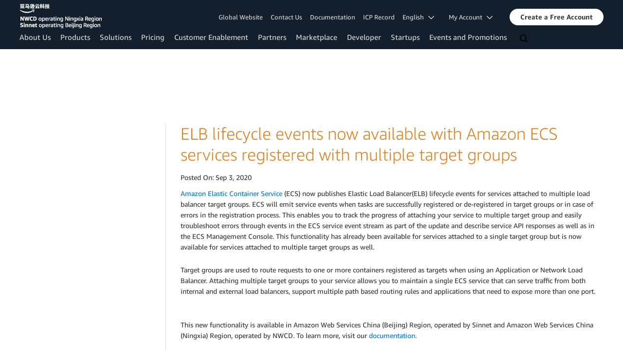

--- FILE ---
content_type: text/html;charset=UTF-8
request_url: https://www.amazonaws.cn/en/new/2020/elb-lifecycle-events-available-amazon-ecs-services-multiple-target-groups-aws-china-regions/
body_size: 15248
content:
<!doctype html>
<html class="no-js aws-v1-page aws-lng-en_US" lang="en-US" data-aws-assets="https://s3.cn-north-1.amazonaws.com.cn/aws-assets-prod" data-js-version="1.0.682" data-css-version="2.0.1">
 <head>
  <meta http-equiv="Content-Security-Policy" content="default-src 'self' data: https://gcr-mkt-tech-website-assets-prod.s3.cn-north-1.amazonaws.com.cn/ https://prod.cn-northwest-1.ui.chat.marketing.aws.a2z.org.cn/ https://s3.cn-north-1.amazonaws.com.cn/aws-assets-prod/; base-uri 'none'; connect-src 'self' https://112-tzm-766.mktoresp.com https://112-tzm-766.mktoutil.com https://amazonwebservices.d2.sc.omtrdc.net https://api.regional-table.region-services.aws.a2z.com https://aws-brew-sr-offers-china-live-prod-cn-north-1.s3.cn-north-1.amazonaws.com.cn https://aws.demdex.net https://b0.p.awsstatic.cn https://c0.b0.p.awsstatic.cn https://cm.everesttech.net https://d2c.amazonaws.cn https://d2i62n0n7jhjo8.cloudfront.net https://d2x0ubwn53pje2.cloudfront.net https://dftu77xade0tc.cloudfront.net https://dpm.demdex.net https://fls-na.amazon.com https://gcr-mkt-tech-website-assets-prod.s3.cn-north-1.amazonaws.com.cn/ https://prod-us-west-2.csp-report.marketing.aws.dev https://prod.cn-north-1.discovery.search.marketing.aws.a2z.org.cn https://prod.cn-northwest-1.api.chat.marketing.aws.a2z.org.cn/ https://prod.cn-northwest-1.rest-bot.chat.marketing.aws.a2z.org.cn https://prod.cn-northwest-1.ui.chat.marketing.aws.a2z.org.cn/ https://prod.log.shortbread.aws.dev https://prod.template-store.marketing.aws.a2z.org.cn/ https://prod.tools.shortbread.aws.dev https://prod2.clientlogger.cn-northwest-1.marketplace.aws.a2z.org.cn https://s3.amazonaws.com/aws-messaging-pricing-information/ https://s3.amazonaws.com/public-pricing-agc/ https://s3.cn-north-1.amazonaws.com.cn/aws-assets-prod/ https://s3.cn-north-1.amazonaws.com.cn/aws-dam-prod/ https://view-stage.cn-northwest-1.prod.pricing.aws.a2z.org.cn https://vs.aws.amazon.com https://webchat-aws.clink.cn wss://prod.cn-northwest-1.wss-bot.chat.marketing.aws.a2z.org.cn wss://webchat-aws.clink.cn; font-src 'self' data: https://fonts.gstatic.com https://gcr-mkt-tech-website-assets-prod.s3.cn-north-1.amazonaws.com.cn/ https://prod.cn-northwest-1.ui.chat.marketing.aws.a2z.org.cn/ https://s3.cn-north-1.amazonaws.com.cn/aws-assets-prod/; frame-src 'self' https://aws.demdex.net https://c0.b0.p.awsstatic.cn https://dpm.demdex.net; img-src 'self' blob: data: https://*.vidyard.com https://amazonwebservices.d2.sc.omtrdc.net https://aws-clink2-resource.s3.cn-northwest-1.amazonaws.com.cn https://aws-quickstart.s3.amazonaws.com https://aws.amazon.com https://aws.demdex.net https://awsmedia.s3.amazonaws.com https://cm.everesttech.net https://cx0.m.awsstatic.com https://d1.awsstatic.com https://d2908q01vomqb2.cloudfront.net https://d2c.amazonaws.cn https://d2c.aws.amazon.com https://d36cz9buwru1tt.cloudfront.net https://docs.aws.amazon.com https://dpm.demdex.net https://fls-na.amazon.com https://gcr-mkt-tech-website-assets-prod.s3.cn-north-1.amazonaws.com.cn/ https://marketingplatform.google.com https://media.amazonwebservices.com https://p.adsymptotic.com https://pages.awscloud.com https://prod.cn-northwest-1.ui.chat.marketing.aws.a2z.org.cn/ https://s3.amazonaws.com/aws-quickstart/ https://s3.cn-north-1.amazonaws.com.cn/aws-assets-prod/ https://s3.cn-north-1.amazonaws.com.cn/aws-dam-prod/ https://ssl-static.libsyn.com https://static-cdn.jtvnw.net https://webchat-aws.clink.cn https://www.google.com https://www.linkedin.com; media-src 'self' https://*.libsyn.com https://anchor.fm https://awsmedia.s3.amazonaws.com https://awspodcastsiberiaent.s3.eu-west-3.amazonaws.com https://chtbl.com https://cx0.m.awsstatic.com https://d1.awsstatic.com https://d1hemuljm71t2j.cloudfront.net https://d1le29qyzha1u4.cloudfront.net https://d1oqpvwii7b6rh.cloudfront.net https://d1vo51ubqkiilx.cloudfront.net https://d1yyh5dhdgifnx.cloudfront.net https://d2908q01vomqb2.cloudfront.net https://d2a6igt6jhaluh.cloudfront.net https://d3ctxlq1ktw2nl.cloudfront.net https://d3h2ozso0dirfl.cloudfront.net https://dgen8gghn3u86.cloudfront.net https://dk261l6wntthl.cloudfront.net https://download.stormacq.com/aws/podcast/ https://dts.podtrac.com https://media.amazonwebservices.com https://mktg-apac.s3-ap-southeast-1.amazonaws.com https://onlineedu.s3.cn-north-1.amazonaws.com.cn https://s3.cn-north-1.amazonaws.com.cn/aws-dam-prod/ https://www.buzzsprout.com; object-src 'none'; script-src 'sha256-jkBkeNOYRBi6nf28/WZkvXkdQg6wpE3KaJmL+ddIRFY=' 'nonce-Q1P9HFjh/hC6WFh9OisJOGG/J0+K+zKW82oJw1u9hog=' 'self' blob: https://cx0.m.awsstatic.com https://d2c.amazonaws.cn https://gcr-mkt-tech-website-assets-prod.s3.cn-north-1.amazonaws.com.cn/ https://googleads.g.doubleclick.net https://prod.cn-northwest-1.ui.chat.marketing.aws.a2z.org.cn/ https://prod.template-store.marketing.aws.a2z.org.cn/ https://s3.cn-north-1.amazonaws.com.cn/aws-assets-prod/ https://static.doubleclick.net https://www.google.com https://www.gstatic.com; style-src 'self' 'unsafe-inline' https://acerendering-awsmarketplace.amazonaws.cn https://contessa-awsmarketplace.amazonaws.cn https://cx0.m.awsstatic.com https://gcr-mkt-tech-website-assets-prod.s3.cn-north-1.amazonaws.com.cn/ https://prod.cn-northwest-1.ui.chat.marketing.aws.a2z.org.cn/ https://prod.template-store.marketing.aws.a2z.org.cn https://s3.cn-north-1.amazonaws.com.cn/aws-assets-prod/ https://t0.m.awsstatic.com" data-report-uri="https://prod-us-west-2.csp-report.marketing.aws.dev/submit">
  <meta http-equiv="content-type" content="text/html; charset=UTF-8">
  <meta name="viewport" content="width=device-width, initial-scale=1.0">
  <link rel="preconnect" href="https://s3.cn-north-1.amazonaws.com.cn/aws-assets-prod" crossorigin="anonymous">
  <link rel="dns-prefetch" href="https://s3.cn-north-1.amazonaws.com.cn/aws-assets-prod">
  <link rel="dns-prefetch" href="https://s3.cn-north-1.amazonaws.com.cn/aws-dam-prod">
  <link rel="dns-prefetch" href="https://amazonwebservicesinc.tt.omtrdc.net">
  <link rel="dns-prefetch" href="https://s0.awsstatic.com">
  <link rel="dns-prefetch" href="https://t0.m.awsstatic.com">
  <link rel="dns-prefetch" href="https://cx0.m.awsstatic.com">
  <title>ELB lifecycle events now available with Amazon ECS services registered with multiple target groups </title>
  <meta name="robots" content="index, follow">
  <meta property="og:title" content="ELB lifecycle events now available with Amazon ECS services registered with multiple target groups ">
  <meta http-equiv="X-UA-Compatible" content="IE=edge,chrome=1">
  <link rel="canonical" href="https://www.amazonaws.cn/en/new/2020/elb-lifecycle-events-available-amazon-ecs-services-multiple-target-groups-aws-china-regions/">
  <link rel="alternate" href="https://www.amazonaws.cn/new/2020/elb-lifecycle-events-available-amazon-ecs-services-multiple-target-groups-aws-china-regions/" hreflang="zh-cn">
  <script src="https://s3.cn-north-1.amazonaws.com.cn/aws-assets-prod/libra/1.0.599/csp/csp-report.js" async="true"></script>
  <meta name="baidu-site-verification" content="code-99C2tLKOMq">
  <meta name="360-site-verification" content="68390a67fa339ccb5d0337833213791c">
  <meta name="shenma-site-verification" content="31bf3b9676b710860c5df7713f3cd89a_1617844170">
  <meta name="sogou_site_verification" content="nBKcLnhgiQ">
  <link rel="icon" type="image/ico" href="https://s3.cn-north-1.amazonaws.com.cn/aws-assets-prod/libra-css/images/site/fav/favicon.ico">
  <link rel="shortcut icon" type="image/ico" href="https://s3.cn-north-1.amazonaws.com.cn/aws-assets-prod/libra-css/images/site/fav/favicon.ico">
  <link rel="apple-touch-icon" sizes="57x57" href="https://s3.cn-north-1.amazonaws.com.cn/aws-assets-prod/libra-css/images/site/touch-icon-iphone-114-amazon_web_services_cn_logo_smile.png">
  <link rel="apple-touch-icon" sizes="72x72" href="https://s3.cn-north-1.amazonaws.com.cn/aws-assets-prod/libra-css/images/site/touch-icon-ipad-144-amazon_web_services_cn_logo_smile.png">
  <link rel="apple-touch-icon" sizes="114x114" href="https://s3.cn-north-1.amazonaws.com.cn/aws-assets-prod/libra-css/images/site/touch-icon-iphone-114-amazon_web_services_cn_logo_smile.png">
  <link rel="apple-touch-icon" sizes="144x144" href="https://s3.cn-north-1.amazonaws.com.cn/aws-assets-prod/libra-css/images/site/touch-icon-ipad-144-amazon_web_services_cn_logo_smile.png">
  <meta property="og:type" content="company">
  <meta property="og:url" content="https://www.amazonaws.cn/en/new/2020/elb-lifecycle-events-available-amazon-ecs-services-multiple-target-groups-aws-china-regions/">
  <meta property="og:image" content="https://s3.cn-north-1.amazonaws.com.cn/aws-assets-prod/libra-css/images/logos/amazon_web_services_cn_logo_smile_1200x630.png">
  <meta property="og:site_name" content="Amazon Web Services, Inc.">
  <meta name="facebook-domain-verification" content="ucogvbvio3zpukhjxw4pcprci7qylr">
  <meta name="google-site-verification" content="XHghG81ulgiW-3EylGcF48sG28tBW5EH0bNUhgo_DrU">
  <meta name="msvalidate.01" content="6F92E52A288E266E30C2797ECB5FCCF3">
  <link rel="stylesheet" href="https://s3.cn-north-1.amazonaws.com.cn/aws-assets-prod/main/css/2.0.1/style.css">
  <script type="application/json" id="aws-page-settings">
  {
    "supportedLanguages": ["cn","en"],
    "defaultLanguage": "cn",
    "logDataSet": "LIVE:PROD",
    "logInstance": "PUB",
    "csdsEndpoint": "https://d2c.aws.amazon.com/",
    "framework": "v1",
    "g11nLibPath": "https://s3.cn-north-1.amazonaws.com.cn/aws-assets-prod/g11n-lib/2.0.108",
    "i18nStringPath": "https://b0.p.awsstatic.cn/localization",
    "libraCSSPath": "https://s3.cn-north-1.amazonaws.com.cn/aws-assets-prod/libra-css/css/1.0.509",
    "isLoggingEnabled": true,
    "currentLanguage": "en-US",
    "isBJS": true,
    "isRTL": false,
    "requireBaseUrl": "https://s3.cn-north-1.amazonaws.com.cn/aws-assets-prod/chrome/js/1.0.682",
    "requirePaths": {
      "jquery": "jquery-amd",
      "directories": "https://s3.cn-north-1.amazonaws.com.cn/aws-assets-prod/libra/1.0.599/directories",
      "libra": "https://s3.cn-north-1.amazonaws.com.cn/aws-assets-prod/libra/1.0.599",
      "libra-cardsui": "https://s3.cn-north-1.amazonaws.com.cn/aws-assets-prod/libra/1.0.599/libra-cardsui",
      "librastandardlib": "https://s3.cn-north-1.amazonaws.com.cn/aws-assets-prod/libra/1.0.599/librastandardlib",
      "plc": "https://s3.cn-north-1.amazonaws.com.cn/aws-assets-prod/plc/js/1.0.138/plc",
      "pricing-savings-plan": "https://s3.cn-north-1.amazonaws.com.cn/aws-assets-prod/pricing-savings-plan/js/1.0.23"
    },
    "requireDeps": ["scripts"],
    "requireShim": {
      "pricing-table": ["scripts"]
    }
  }
</script>
  <script src="https://s3.cn-north-1.amazonaws.com.cn/aws-assets-prod/chrome/js/1.0.682/head.2.0.js"></script>
  <script src="https://s3.cn-north-1.amazonaws.com.cn/aws-assets-prod/s_code/js/3.0/awshome_s_code.js"></script>
  <script src="https://d2c.amazonaws.cn/client/loader/v1/d2c-load.js"></script>
  <script async src="https://s3.cn-north-1.amazonaws.com.cn/aws-assets-prod/da/js/1.0.51/aws-da.js"></script>
 </head>
 <body>
  <a id="aws-page-skip-to-main" class="lb-sr-only lb-sr-only-focusable lb-bold lb-skip-el" href="#aws-page-content-main"> Skip to main content</a>
  <header id="aws-page-header" class="awsm m-page-header lb-with-mobile-subrow" role="banner">
   <div id="m-nav" class="m-nav" role="navigation" aria-label="Global Navigation">
    <div class="m-nav-header lb-clearfix" data-menu-url="https://aws-brew-sr-offers-china-live-prod-cn-north-1.s3.cn-north-1.amazonaws.com.cn/en_US/nav/v3/panel-content/desktop/index.html">
     <div class="m-nav-logo">
      <div class="lb-bg-logo aws-amazon_web_services-brand-smile-sinnet-nwcd-header-desktop-cn">
       <a href="//www.amazonaws.cn/?nc2=h_lg"><span>Click here to return to the Amazon Web Services China homepage</span></a>
      </div>
     </div>
     <nav class="m-nav-secondary-links" style="min-width: 620px" aria-label="Secondary Global Navigation">
      <a href="https://aws.amazon.com/?nc2=h_ql_cn">Global Website</a> <a href="/en/contact-us/?nc2=h_l2_su">Contact Us</a> <a href="https://docs.amazonaws.cn/?nc2=h_l2_su">Documentation</a> <a href="/en/support/icp/?nc2=h_l2_icp">ICP Record</a> <a id="m-nav-language-selector" class="lb-tiny-iblock lb-txt lb-has-trigger-indicator" href="#" data-lb-popover-trigger="popover-language-selector" data-language="en" aria-label="Set site language" role="button" aria-controls="popover-language-selector" aria-expanded="false" aria-haspopup="true"> English &nbsp; 
       <svg viewbox="0 0 16 16" fill="none" xmlns="http://www.w3.org/2000/svg" class="icon-chevron-down lb-trigger-mount">
        <path d="M1 4.5L8 11.5L15 4.5" stroke-width="2" stroke-linecap="round" stroke-linejoin="round" />
       </svg> </a> <a class="lb-tiny-iblock lb-txt lb-has-trigger-indicator" href="#" data-lb-popover-trigger="popover-my-account" aria-label="Access account options" role="button" aria-controls="popover-my-account" aria-expanded="false" aria-haspopup="true"> My Account &nbsp; 
       <svg viewbox="0 0 16 16" fill="none" xmlns="http://www.w3.org/2000/svg" class="icon-chevron-down lb-trigger-mount">
        <path d="M1 4.5L8 11.5L15 4.5" stroke-width="2" stroke-linecap="round" stroke-linejoin="round" />
       </svg> </a>
      <div class="m-nav-cta-btn">
       <div class="lb-btn">
        <a class="lb-btn-p-primary" href="https://signin.amazonaws.cn/signup?request_type=register&amp;nc2=h_ct" role="button"> <span> Create a Free Account</span> </a>
       </div>
      </div>
     </nav>
     <div class="m-nav-primary-group">
      <nav class="m-nav-primary-links" aria-label="Primary Global Navigation">
       <i class="m-nav-angle-left-icon" aria-hidden="true"></i>
       <ul>
        <li aria-expanded="false"><span><a href="/en/about-aws/?nc2=h_ql_le" class="m-nav-default" data-panel="m-nav-panel-learn">About Us</a></span></li>
        <li aria-expanded="false"><span><a href="/en/products/?nc2=h_ql_prod" data-panel="m-nav-panel-products">Products</a></span></li>
        <li aria-expanded="false"><span><a href="/en/solutions/?nc2=h_ql_sol" data-panel="m-nav-panel-solutions">Solutions</a></span></li>
        <li aria-expanded="false"><span><a href="/en/pricing/?nc2=h_ql_pr" data-panel="m-nav-panel-pricing">Pricing</a></span></li>
        <li aria-expanded="false"><span><a href="/en/support/?nc2=h_ql_ce" data-panel="m-nav-panel-customer">Customer Enablement</a></span></li>
        <li aria-expanded="false"><span><a href="https://aws.amazon.com/partners/?nc2=h_ql_pa" data-panel="m-nav-panel-partner">Partners</a></span></li>
        <li aria-expanded="false"><span><a href="https://awsmarketplace.amazonaws.cn/?locale=en" data-panel="m-nav-panel-marketplace">Marketplace</a></span></li>
        <li aria-expanded="false"><span><a href="https://dev.amazoncloud.cn/?nc2=h_ql_dev" data-panel="m-nav-panel-developer">Developer</a></span></li>
        <li aria-expanded="false"><span><a href="/en/startups/?nc2=h_ql_st" data-panel="m-nav-panel-startups">Startups</a></span></li>
        <li aria-expanded="false"><span><a href="https://aws.amazon.com/cn/about-aws/events/?nc2=h_ql_ev" class="m-nav-default" data-panel="m-nav-panel-events">Events and Promotions</a></span></li>
       </ul>
       <div class="m-nav-icon-group">
        <i class="m-nav-angle-right-icon" aria-hidden="true"></i>
        <button class="m-nav-search-icon" tabindex="0" aria-expanded="false" aria-label="Search">
         <svg viewbox="0 0 16 16" fill="none" xmlns="http://www.w3.org/2000/svg" class="icon-magnify">
          <path d="M10.5 10.5L14.5 14.5" stroke-width="2" stroke-linejoin="round" /> <path d="M7 12.5C10.0376 12.5 12.5 10.0376 12.5 7C12.5 3.96243 10.0376 1.5 7 1.5C3.96243 1.5 1.5 3.96243 1.5 7C1.5 10.0376 3.96243 12.5 7 12.5Z" stroke-width="2" stroke-linejoin="round" />
         </svg>
        </button>
       </div>
      </nav>
      <div id="m-nav-desktop-search" class="m-nav-search">
       <form action="https://www.amazonaws.cn/search/" role="search">
        <input class="m-nav-search-field" placeholder="Search" autocomplete="off" spellcheck="false" dir="auto" type="text" name="searchQuery">
       </form>
       <i class="m-nav-close-icon" role="button" aria-label="Close"></i>
      </div>
     </div>
    </div>
    <div class="lb-popover lb-popover-aui lb-popover-tiny" data-lb-comp="popover" data-id="popover-language-selector" id="popover-language-selector" aria-modal="false" aria-labelledby="popover-popover-language-selector-trigger" data-action="hover" data-position="top">
     <a class="lb-popover-close" role="button" tabindex="0" aria-label="Close" title="Close"> <span class="lb-sr-only">Close</span> </a>
     <div class="lb-grid lb-row lb-row-max-large lb-snap">
      <div class="lb-col lb-tiny-24 lb-mid-24">
       <ul class="lb-txt-none lb-ul lb-list-style-none lb-tiny-ul-block">
        <li data-language="en" lang="en-US" translate="no"><a href="https://www.amazonaws.cn/en/?nc1=h_ls">English</a></li>
        <li data-language="cn" lang="zh-CN" translate="no"><a href="https://www.amazonaws.cn/?nc1=h_ls">中文 (简体)</a></li>
       </ul>
      </div>
     </div>
    </div>
    <div class="lb-popover lb-popover-aui lb-popover-tiny" data-lb-comp="popover" data-id="popover-my-account" id="popover-my-account" aria-modal="false" aria-labelledby="popover-popover-my-account-trigger" data-action="hover" data-position="top">
     <a class="lb-popover-close" role="button" tabindex="0" aria-label="Close" title="Close"> <span class="lb-sr-only">Close</span> </a>
     <ul class="lb-txt-none lb-ul lb-list-style-none lb-tiny-ul-block">
      <li><a href="https://console.amazonaws.cn/?nc2=h_m_mc">Management Console</a></li>
      <li><a href="https://console.amazonaws.cn/billing/home?#/account?nc2=h_m_ma">Account Settings</a></li>
      <li><a href="https://console.amazonaws.cn/billing/home?nc2=h_m_bc">Billing &amp; Cost Management</a></li>
      <li><a href="https://console.amazonaws.cn/iam/home#home?nc2=h_m_sc">Security Credentials</a></li>
     </ul>
    </div>
    <script type="text/x-handlebars-template" data-hbs-template-path="nav-desktop/suggestions" data-hbs-context="{&quot;pricingText&quot;:&quot;Pricing&quot;,&quot;documentationText&quot;:&quot;Documentation&quot;,&quot;calculatorText&quot;:&quot;Calculator&quot;}"></script>
    <script type="text/x-handlebars-template" data-hbs-template-path="nav-desktop/products-head" data-hbs-context="{&quot;productsText&quot;:&quot;Products&quot;}"></script>
    <script type="text/x-handlebars-template" data-hbs-template-path="nav-desktop/keypages-head" data-hbs-context="{&quot;relatedPagesText&quot;:&quot;Related Pages&quot;}"></script>
    <script type="text/x-handlebars-template" data-hbs-template-path="nav-desktop/tutorials-head" data-hbs-context="{&quot;tutorialsText&quot;:&quot;Tutorials&quot;}"></script>
    <script type="text/x-handlebars-template" data-hbs-template-path="nav-desktop/blogs-head" data-hbs-context="{&quot;blogsText&quot;:&quot;Blogs&quot;}"></script>
    <script type="text/x-handlebars-template" data-hbs-template-path="nav-desktop/see-all" data-hbs-context="{&quot;resultsText&quot;:&quot;See more results for&quot;}"></script>
   </div>
   <div id="m-nav-mobile" class="m-nav-mobile" role="navigation" aria-label="Global Navigation for Mobile">
    <div id="m-nav-mobile-header" class="m-nav-mobile-header m-nav-mobile-with-sub-row" data-menu-url="https://aws-brew-sr-offers-china-live-prod-cn-north-1.s3.cn-north-1.amazonaws.com.cn/en_US/nav/v3/panel-content/mobile/index.html">
     <div class="lb-bg-logo aws-amazon_web_services-brand-smile-sinnet-nwcd-header-desktop-cn">
      <a href="https://www.amazonaws.cn/en/?nc2=h_lg"><span>Click here to return to Amazon Web Services homepage</span></a>
     </div>
     <div class="m-nav-mobile-button-group">
      <button class="m-nav-mobile-button icon-search" tabindex="0" aria-expanded="false" aria-label="Search">
       <svg viewbox="0 0 16 16" fill="none" xmlns="http://www.w3.org/2000/svg">
        <path d="M10.5 10.5L14.5 14.5" stroke-width="2" stroke-linejoin="round" /> <path d="M7 12.5C10.0376 12.5 12.5 10.0376 12.5 7C12.5 3.96243 10.0376 1.5 7 1.5C3.96243 1.5 1.5 3.96243 1.5 7C1.5 10.0376 3.96243 12.5 7 12.5Z" stroke-width="2" stroke-linejoin="round" />
       </svg>
      </button>
      <button class="m-nav-mobile-button icon-reorder" tabindex="0" aria-expanded="false" aria-label="Menu">
       <svg viewbox="0 0 16 16" fill="none" xmlns="http://www.w3.org/2000/svg">
        <path d="M15 3H1" stroke-width="2" stroke-linejoin="round" /> <path d="M15 8H1" stroke-width="2" stroke-linejoin="round" /> <path d="M15 13H1" stroke-width="2" stroke-linejoin="round" />
       </svg>
      </button>
      <div class="lb-mbox"></div>
     </div>
     <div id="m-nav-mobile-sub-row" class="m-nav-mobile-sub-row">
      <div class="lb-btn">
       <a class="lb-btn-p-primary" href="https://signin.amazonaws.cn/signup?request_type=register&amp;nc2=h_mo_ct" role="button"> <span> Create a Free Account</span> </a>
      </div>
      <div class="lb-btn">
       <a class="lb-btn-p" href="/en/contact-us/?nc2=h_mo_ct_s" role="button"> <span> Contact Us</span> </a>
      </div>
     </div>
    </div>
    <div id="m-nav-mobile-search" class="m-nav-mobile-search">
     <form action="https://amazonaws.cn/search" role="search">
      <input class="m-nav-search-field" placeholder="Search" autocomplete="off" spellcheck="false" dir="auto" type="text" name="searchQuery">
     </form>
    </div>
    <nav id="m-nav-trimdown" aria-label="Condensed Global Navigation for Mobile">
     <ul class="m-nav-mobile-menu-group">
      <li><a href="/en/about-aws/?nc2=h_mo"> <span class="m-nav-link-title">About Us</span> </a></li>
      <li><a href="/en/products/?nc2=h_mo"> <span class="m-nav-link-title">Products</span> </a></li>
      <li><a href="/en/solutions/?nc2=h_mo"> <span class="m-nav-link-title">Solutions</span> </a></li>
      <li><a href="/en/pricing/?nc2=h_mo"> <span class="m-nav-link-title">Pricing</span> </a></li>
      <li><a href="https://docs.amazonaws.cn/?nc2=h_mo"> <span class="m-nav-link-title">Documentation</span> </a></li>
      <li><a href="/en/support/?nc2=h_mo"> <span class="m-nav-link-title">Customer Enablement</span> </a></li>
      <li><a href="https://aws.amazon.com/partners/?nc2=h_mo"> <span class="m-nav-link-title">Partner Network</span> </a></li>
      <li><a href="https://awsmarketplace.amazonaws.cn/?nc2=h_mo"> <span class="m-nav-link-title">Marketplace</span> </a></li>
      <li><a href="https://dev.amazoncloud.cn/?nc2=h_ql_dev"> <span class="m-nav-link-title">Developer</span> </a></li>
      <li><a href="/en/startups/?nc2=h_mo"> <span class="m-nav-link-title">Startups</span> </a></li>
      <li><a href="https://aws.amazon.com/cn/about-aws/events/?nc2=h_mo"> <span class="m-nav-link-title">Events &amp; Promotions</span> </a></li>
      <li><a href="https://console.amazonaws.cn/?nc2=h_mo"> <span class="m-nav-link-title">Signup/Login</span> </a></li>
     </ul>
    </nav>
   </div>
  </header>
  <div id="aws-page-content" class="page-content">
   <div class="wrapper row">
    <aside class="three columns leftnavcontainer" role="complementary">
     <div class="leftnav">
      <div class="section"></div>
      <div class="iparys_inherited"></div>
     </div>
    </aside>
    <div class="nine columns content-with-nav">
     <main id="aws-page-content-main" role="main" tabindex="-1">
      <section data-page-alert-target="true">
       <div class="title-wrapper">
        <div class="row title">
         <div class="twelve columns">
          <h1 id="ELB_lifecycle_events_now_available_with_Amazon_ECS_services_registered_with_multiple_target_groups_"><a name="ELB_lifecycle_events_now_available_with_Amazon_ECS_services_registered_with_multiple_target_groups_"> ELB lifecycle events now available with Amazon ECS services registered with multiple target groups </a></h1>
         </div>
        </div>
       </div>
       <p>Posted On: <span class="date"> Sep 3, 2020</span></p>
       <div class="aws-text-box">
        <div>
         <p><a href="/en/ecs/">Amazon Elastic Container Service</a> (ECS) now publishes Elastic Load Balancer(ELB) lifecycle events for services attached to multiple load balancer target groups. ECS will emit service events when tasks are successfully registered or de-registered in target groups or in case of errors in the registration process. This enables you to track the progress of attaching your service to multiple target group and easily troubleshoot errors through events in the ECS service event stream as part of the update and describe service API responses as well as in the ECS Management Console. This functionality has already been available for services attached to a single target group but is now available for services attached to multiple target groups as well.&nbsp;</p>
        </div>
       </div>
       <div class="aws-text-box">
        <div>
         <p>Target groups are used to route requests to one or more containers registered as targets when using an Application or Network Load Balancer. Attaching multiple target groups to your service allows you to maintain a single ECS service that can serve traffic from both internal and external load balancers, support multiple path based routing rules and applications that need to expose more than one port. &nbsp;</p>
        </div>
       </div>
       <div class="aws-text-box">
        <div>
         <p>This new functionality is available in&nbsp;Amazon Web Services China (Beijing) Region, operated by Sinnet and&nbsp;Amazon Web Services China (Ningxia) Region, operated by NWCD. To learn more, visit our <a href="https://docs.amazonaws.cn/AmazonECS/latest/developerguide/register-multiple-targetgroups.html">documentation</a>.&nbsp;</p>
        </div>
       </div>
       <div style="display: none;">
        <div class="view-all">
         <a href=""> »</a>
        </div>
       </div>
      </section>
     </main>
    </div>
   </div>
  </div>
  <footer id="aws-page-footer" class="m-page-footer" role="contentinfo">
   <div class="lb-tiny-hide lb-small-show lb-none-pad lb-none-v-margin lb-grid" style="background-color:#242F3E;">
    <div class="lb-row lb-row-max-large lb-snap lb-collapse">
     <div class="lb-col lb-tiny-24 lb-mid-24">
      <div class="lb-none-pad lb-none-v-margin lb-grid lb-row lb-row-max-large lb-snap lb-collapse" style="padding-top:30px;">
       <div class="lb-col lb-tiny-24 lb-mid-19">
        <div class="lb-none-pad lb-none-v-margin lb-xb-grid-wrap" style="padding-left:10px; padding-right:10px;">
         <div class="lb-xb-grid lb-row-max-large lb-snap lb-gutter-collapse lb-vgutter-collapse lb-tiny-xb-auto">
          <div class="lb-xbcol">
           <div class="lb-txt-bold lb-txt-none lb-txt-white lb-none-pad lb-none-v-margin lb-txt" style="padding-right:7px;">Follow NWCD:</div>
          </div>
          <div class="lb-xbcol">
           <div class="lb-none-pad lb-none-v-margin lb-box" style="padding-right:7px;">
            <figure class="lb-none-v-margin lb-svg">
             <a class="lb-none-pad" href="#" data-mbox-ignore="true" data-lb-popover-trigger="gzh-xysj-pc" role="button" aria-expanded="false" aria-label="gzh-xysj-pc" id="popover-gzh-xysj-pc-trigger" aria-controls="gzh-xysj-pc" aria-haspopup="true"> <img src="https://s3.cn-north-1.amazonaws.com.cn/aws-dam-prod/guoheng/footer/wechat-line-logo -svg.6d2a1f8b6779200aae0f2b86178a9f1254221c66.svg" title="NWCD" alt="NWCD"> </a>
            </figure>
           </div>
          </div>
          <div class="lb-xbcol">
           <div class="lb-tiny-hide lb-small-show lb-none-pad lb-none-v-margin lb-box" style="padding-left:7px; padding-right:7px;"></div>
          </div>
          <div class="lb-xbcol">
           <div class="lb-txt-bold lb-txt-none lb-txt-white lb-none-pad lb-none-v-margin lb-txt" style="padding-left:7px; padding-right:7px;">Follow Sinnet:</div>
          </div>
          <div class="lb-xbcol">
           <div class="lb-none-pad lb-none-v-margin lb-box">
            <figure class="lb-none-v-margin lb-svg">
             <a class="lb-none-pad" href="#" data-mbox-ignore="true" data-lb-popover-trigger="gzh-ghxw-pc" role="button" aria-expanded="false" aria-label="gzh-ghxw-pc" id="popover-gzh-ghxw-pc-trigger" aria-controls="gzh-ghxw-pc" aria-haspopup="true"> <img src="https://s3.cn-north-1.amazonaws.com.cn/aws-dam-prod/guoheng/footer/wechat-line-logo -svg.6d2a1f8b6779200aae0f2b86178a9f1254221c66.svg" title="Sinnet" alt="Sinnet"> </a>
            </figure>
           </div>
          </div>
         </div>
        </div>
        <div class="lb-none-pad lb-none-v-margin lb-xb-grid-wrap" style="padding-left:10px; margin-top:20px; padding-right:10px;">
         <div class="lb-xb-grid lb-row-max-large lb-snap lb-gutter-collapse lb-vgutter-collapse lb-tiny-xb-auto">
          <div class="lb-xbcol">
           <div class="lb-txt-bold lb-txt-none lb-txt-white lb-none-pad lb-none-v-margin lb-txt" style="padding-right:7px;">Follow Amazon Web Services:</div>
          </div>
          <div class="lb-xbcol">
           <div class="lb-none-pad lb-none-v-margin lb-xb-grid-wrap">
            <div class="lb-xb-grid lb-row-max-large lb-snap lb-gutter-collapse lb-vgutter-collapse lb-tiny-xb-auto">
             <div class="lb-xbcol">
              <div class="lb-none-pad lb-none-v-margin lb-box" style="padding-right:7px;">
               <figure class="lb-none-v-margin lb-svg">
                <a class="lb-none-pad" href="#" data-mbox-ignore="true" data-lb-popover-trigger="gzh-pc" role="button" aria-expanded="false" aria-label="gzh-pc" id="popover-gzh-pc-trigger" aria-controls="gzh-pc" aria-haspopup="true"> <img src="https://s3.cn-north-1.amazonaws.com.cn/aws-dam-prod/guoheng/footer/wechat-line-logo -svg.6d2a1f8b6779200aae0f2b86178a9f1254221c66.svg" title="WeChat public account" alt="WeChat public account"> </a>
               </figure>
              </div>
             </div>
             <div class="lb-xbcol">
              <div class="lb-none-pad lb-none-v-margin lb-box" style="padding-left:7px; padding-right:7px;">
               <figure class="lb-none-v-margin lb-svg">
                <a class="lb-none-pad" href="https://www.weibo.com/amazonaws" target="_blank" rel="noopener noreferrer"> <img src="https://s3.cn-north-1.amazonaws.com.cn/aws-dam-prod/guoheng/footer/sinaweibo-svg.38eff6f25939d4a2e091af3a5bcd36d786396803.svg" title="SinaWeiBo" alt="SinaWeiBo"> </a>
               </figure>
              </div>
             </div>
             <div class="lb-xbcol">
              <div class="lb-none-pad lb-none-v-margin lb-box" style="padding-left:7px; padding-right:7px;">
               <figure class="lb-none-v-margin lb-svg">
                <a class="lb-none-pad" href="https://space.bilibili.com/418158141" target="_blank" rel="noopener noreferrer"> <img src="https://s3.cn-north-1.amazonaws.com.cn/aws-dam-prod/guoheng/footer/bilibili-svg.b0269cff92c88224ca7b6c48888e18db15ab7b8f.svg" title="Bilibili" alt="Bilibili"> </a>
               </figure>
              </div>
             </div>
             <div class="lb-xbcol">
              <div class="lb-none-pad lb-none-v-margin lb-box" style="padding-left:7px; padding-right:7px;">
               <figure class="lb-none-v-margin lb-svg">
                <a class="lb-none-pad" href="#" data-mbox-ignore="true" data-lb-popover-trigger="xiaochengxu-pc" role="button" aria-expanded="false" aria-label="xiaochengxu-pc" id="popover-xiaochengxu-pc-trigger" aria-controls="xiaochengxu-pc" aria-haspopup="true"> <img src="https://s3.cn-north-1.amazonaws.com.cn/aws-dam-prod/guoheng/footer/xiaochengxu-svg.8f8a6bf9f301f1429a89ec89b7b0dbe0806e359c.svg" title="Applets" alt="Applets"> </a>
               </figure>
              </div>
             </div>
             <div class="lb-xbcol">
              <div class="lb-none-pad lb-none-v-margin lb-box" style="padding-left:7px; padding-right:7px;">
               <figure class="lb-none-v-margin lb-svg">
                <a class="lb-none-pad" href="#" data-mbox-ignore="true" data-lb-popover-trigger="douyin-pc" role="button" aria-expanded="false" aria-label="douyin-pc" id="popover-douyin-pc-trigger" aria-controls="douyin-pc" aria-haspopup="true"> <img src="https://s3.cn-north-1.amazonaws.com.cn/aws-dam-prod/guoheng/footer/douyin-svg.1c8438e67947de0b3b0c859b252def8ffc648ff6.svg" title="TikTok" alt="TikTok"> </a>
               </figure>
              </div>
             </div>
             <div class="lb-xbcol">
              <div class="lb-none-pad lb-none-v-margin lb-box" style="padding-left:7px; padding-right:7px;">
               <figure class="lb-none-v-margin lb-svg">
                <a class="lb-none-pad" href="https://www.zhihu.com/org/aws-54" target="_blank" rel="noopener noreferrer"> <img src="https://s3.cn-north-1.amazonaws.com.cn/aws-dam-prod/guoheng/footer/zhihu-svg.0ce732f44312d62ceb84c5b35ac82f27a483701f.svg" title="ZhiHu" alt="ZhiHu"> </a>
               </figure>
              </div>
             </div>
             <div class="lb-xbcol">
              <div class="lb-none-pad lb-none-v-margin lb-box" style="padding-left:7px;">
               <figure class="lb-none-v-margin lb-svg">
                <a class="lb-none-pad" href="https://www.toutiao.com/c/user/token/MS4wLjABAAAA1VCqgDi2JLfymz6rc894ACmbq-3MaGjTs2wXgWGr-Hw/" target="_blank" rel="noopener noreferrer"> <img src="https://s3.cn-north-1.amazonaws.com.cn/aws-dam-prod/guoheng/footer/toutiao-svg.66c487fbe8f47fc2e7eaed32273b9fa4f81b5772.svg" title="TouTiao" alt="TouTiao"> </a>
               </figure>
              </div>
             </div>
            </div>
           </div>
          </div>
         </div>
        </div>
       </div>
       <div class="lb-col lb-tiny-24 lb-mid-5">
        <div class="lb-none-pad lb-none-v-margin lb-grid lb-row lb-row-max-large lb-snap" style="padding-left:20px; margin-top:10px; padding-right:10px;">
         <div class="lb-col lb-tiny-24 lb-mid-24">
          <div class="data-attr-wrapper lb-tiny-hide lb-small-show lb-none-v-margin lb-btn" data-da-type="so" data-da-so-type="viewport" data-da-so-language="en" data-da-so-category="monitoring" data-da-so-name="footer_buttons" data-da-so-url="all" data-da-so-version="footer_signup-default">
           <a class="lb-btn-p-primary" href="https://signin.amazonaws.cn/signup?request_type=register" role="button"> <span> Create a Free Account</span> </a>
          </div>
         </div>
        </div>
       </div>
      </div>
      <div class="lb-none-pad lb-none-v-margin lb-grid lb-row lb-row-max-large lb-snap lb-collapse" style="padding-left:5px; padding-right:5px;">
       <div class="lb-col lb-tiny-24 lb-mid-13">
        <div class="lb-none-pad lb-none-v-margin lb-grid lb-row lb-row-max-large lb-snap lb-collapse" style="margin-top:14px; margin-bottom:20px;">
         <div class="lb-col lb-tiny-24 lb-mid-3">
          <div class="lb-txt-bold lb-txt-none lb-txt-white lb-none-pad lb-none-v-margin lb-txt" style="padding-left:5px; margin-top:10px;">Contact Us:</div>
         </div>
         <div class="lb-col lb-tiny-24 lb-mid-21">
          <div class="lb-none-pad lb-none-v-margin lb-xb-grid-wrap" style="padding-left:5px; padding-right:5px;">
           <div class="lb-xb-grid lb-row-max-large lb-snap lb-gutter-tiny lb-vgutter-collapse lb-tiny-xb-auto">
            <div class="lb-xbcol">
             <div class="data-attr-wrapper lb-none-pad lb-none-v-margin lb-box lb-has-link" data-da-type="ha" data-da-channel="ha" data-da-language="en" data-da-placement="footer" data-da-campaign="acts-contact-us-livechat" data-da-trk="6a0102fe-cdee-41f4-a446-bf064e76c545">
              <a href="https://webchat-aws.clink.cn/chat.html?accessId=b9a4dfac-19c8-4727-a83f-d47743979323&amp;language=en_US&amp;trk=contact-pre?trk=contact-pre&amp;sc_icampaign=acts-contact-us-livechat&amp;sc_ichannel=ha&amp;sc_iplace=footer&amp;trk=6a0102fe-cdee-41f4-a446-bf064e76c545" target="_blank" rel="noopener noreferrer"> 
               <div class="lb-none-pad lb-none-v-margin lb-xb-grid-wrap" style="padding-top:9px; padding-bottom:9px;">
                <div class="lb-xb-grid lb-row-max-large lb-xb-equal-height lb-snap lb-xb-justify-center lb-gutter-tiny lb-vgutter-collapse lb-tiny-xb-auto">
                 <div class="lb-xbcol">
                  <div class="lb-vpos-center">
                   <div>
                    <figure class="lb-none-v-margin lb-svg">
                     <div class="lb-none-pad">
                      <img src="https://s3.cn-north-1.amazonaws.com.cn/aws-dam-prod/guoheng/footer/sales-svg.37f10e0d728cf41954c0d0b24bced13b2e4bb245.svg" title="在线咨询" alt="在线咨询">
                     </div>
                    </figure>
                   </div>
                  </div>
                 </div>
                 <div class="lb-xbcol">
                  <div class="lb-vpos-center">
                   <div>
                    <div class="lb-txt-white lb-none-v-margin lb-rtxt">
                     <p><u>Chat Online</u></p>
                    </div>
                   </div>
                  </div>
                 </div>
                </div>
               </div> 
              </a>
             </div>
            </div>
            <div class="lb-xbcol">
             <div class="lb-none-pad lb-none-v-margin lb-box lb-has-link">
              <a href="#" data-mbox-ignore="true" data-lb-popover-trigger="rexian-pc" role="button" aria-expanded="false" aria-label="rexian-pc" id="popover-rexian-pc-trigger" aria-controls="rexian-pc" aria-haspopup="true"> 
               <div class="lb-none-pad lb-none-v-margin lb-xb-grid-wrap" style="padding-top:9px; padding-bottom:9px;">
                <div class="lb-xb-grid lb-row-max-large lb-snap lb-xb-justify-center lb-gutter-tiny lb-vgutter-tiny lb-tiny-xb-auto">
                 <div class="lb-xbcol">
                  <div class="lb-vpos-center">
                   <div>
                    <figure class="lb-none-v-margin lb-svg">
                     <div class="lb-none-pad">
                      <img src="https://s3.cn-north-1.amazonaws.com.cn/aws-dam-prod/guoheng/footer/white-phone-svg.df5bdfb97216a69394d8828675c209ba493214bc.svg" title="热线" alt="热线">
                     </div>
                    </figure>
                   </div>
                  </div>
                 </div>
                 <div class="lb-xbcol">
                  <div class="lb-vpos-center">
                   <div>
                    <div class="lb-txt-white lb-none-v-margin lb-rtxt">
                     <p><u>Hotline</u>
                      <br></p>
                    </div>
                   </div>
                  </div>
                 </div>
                </div>
               </div> 
              </a>
             </div>
            </div>
            <div class="lb-xbcol">
             <div class="data-attr-wrapper lb-none-pad lb-none-v-margin lb-box lb-has-link" data-da-type="ha" data-da-channel="ha" data-da-language="en" data-da-placement="footer" data-da-campaign="acts-contact-us-contact-sales" data-da-trk="0a7663eb-edae-4f1d-80b5-af4f56e2cfb8">
              <a href="/en/contact-us/sales-support/?sc_icampaign=acts-contact-us-contact-sales&amp;sc_ichannel=ha&amp;sc_iplace=footer&amp;trk=0a7663eb-edae-4f1d-80b5-af4f56e2cfb8"> 
               <div class="lb-none-pad lb-none-v-margin lb-xb-grid-wrap" style="padding-top:9px; padding-bottom:9px;">
                <div class="lb-xb-grid lb-row-max-large lb-snap lb-xb-justify-center lb-gutter-tiny lb-vgutter-tiny lb-tiny-xb-auto">
                 <div class="lb-xbcol">
                  <div class="lb-vpos-center">
                   <div>
                    <figure class="lb-none-v-margin lb-has-explicit-width lb-svg">
                     <div class="lb-none-pad" style="width:15px;">
                      <img src="https://s3.cn-north-1.amazonaws.com.cn/aws-dam-prod/guoheng/footer/white-from-svg.23c1a21435c28cd7086790b4b17c5cf4ddd9157f.svg" title="联系顾问" alt="联系顾问">
                     </div>
                    </figure>
                   </div>
                  </div>
                 </div>
                 <div class="lb-xbcol">
                  <div class="lb-vpos-center">
                   <div>
                    <div class="lb-txt-white lb-none-v-margin lb-rtxt">
                     <p><u>Contact Sales</u>
                      <br></p>
                    </div>
                   </div>
                  </div>
                 </div>
                </div>
               </div> 
              </a>
             </div>
            </div>
           </div>
          </div>
         </div>
        </div>
       </div>
       <div class="lb-col lb-tiny-24 lb-mid-11">
        <div class="lb-none-pad lb-none-v-margin lb-grid lb-row lb-row-max-large lb-snap" style="padding-left:37px; padding-right:5px;">
         <div class="lb-col lb-tiny-24 lb-mid-13"></div>
         <div class="lb-col lb-tiny-24 lb-mid-11">
          <div class="lb-border-p-feature lb-tiny-pad lb-none-v-margin lb-box" style="background-color:rgba(224,224,224,0.09); padding-bottom:7px; margin-top:24px;">
           <div class="lb-tiny-align-center lb-small-align-center lb-txt-bold lb-txt-white lb-none-v-margin lb-rtxt">
            <p>Like our new footer?
             <br></p>
           </div>
           <div class="lb-none-pad lb-none-v-margin lb-xb-grid-wrap" style="margin-top:5px;">
            <div class="lb-xb-grid lb-row-max-large lb-snap lb-xb-justify-center lb-gutter-tiny lb-vgutter-tiny lb-tiny-xb-auto">
             <div class="lb-xbcol">
              <div class="lb-border-p lb-round-radius data-attr-wrapper lb-none-pad lb-none-v-margin lb-box lb-has-link lb-hover-p-feature-shadow" style="padding-top:2px; padding-left:10px; padding-bottom:2px; border-width:2px; padding-right:10px;" data-da-type="so" data-da-so-category="monitoring" data-da-so-language="en" data-da-so-type="viewport" data-da-so-name="footer-pc" data-da-so-version="footer-feedback-yes" data-da-so-url="all">
               <a style="padding-top:2px; padding-left:10px; padding-bottom:2px; padding-right:10px;" href="#" data-mbox-ignore="true" data-lb-modal-trigger="yesbtn-pc" role="button" aria-expanded="false" aria-label="yesbtn-pc" id="modal-yesbtn-pc-trigger" aria-controls="yesbtn-pc" aria-haspopup="dialog"> 
                <div class="lb-tiny-align-center lb-small-align-center lb-txt-bold lb-txt-none lb-txt-white lb-none-pad lb-none-v-margin lb-txt">Yes</div> 
               </a>
              </div>
             </div>
             <div class="lb-xbcol">
              <div class="lb-border-p lb-round-radius data-attr-wrapper lb-none-pad lb-none-v-margin lb-box lb-has-link lb-hover-p-feature-shadow" style="padding-top:2px; padding-left:10px; padding-bottom:2px; border-width:2px; padding-right:10px;" data-da-type="so" data-da-so-category="monitoring" data-da-so-language="en" data-da-so-type="viewport" data-da-so-name="footer-pc" data-da-so-version="footer-feedback-no" data-da-so-url="all">
               <a style="padding-top:2px; padding-left:10px; padding-bottom:2px; padding-right:10px;" href="#" data-mbox-ignore="true" data-lb-modal-trigger="nobtn-pc" role="button" aria-expanded="false" aria-label="nobtn-pc" id="modal-nobtn-pc-trigger" aria-controls="nobtn-pc" aria-haspopup="dialog"> 
                <div class="lb-tiny-align-center lb-small-align-center lb-txt-bold lb-txt-none lb-txt-white lb-none-pad lb-none-v-margin lb-txt">No</div> 
               </a>
              </div>
             </div>
            </div>
           </div>
          </div>
         </div>
        </div>
        <div class="lb-skt-overlay lb-none-pad lb-modal lb-comp-content-container" id="yesbtn-pc" role="dialog" aria-modal="true" aria-labelledby="modal-yesbtn-pc-trigger" data-lb-comp="modal" data-lb-modal-id="yesbtn-pc">
         <div class="lb-modal-content" style="width:600px; height:100px;">
          <div class="lb-modal-close-container">
           <button class="lb-modal-close" aria-label="Close" title="Close"><span class="lb-sr-only">Close</span></button>
          </div>
          <div class="lb-mid-small-pad lb-none-v-margin lb-box" style="padding-top:0px; padding-bottom:0px;">
           <div class="lb-txt-bold lb-txt-none lb-none-pad lb-none-v-margin lb-txt" style="margin-bottom:23px;">Thank you for your feedback!</div>
          </div>
         </div>
        </div>
        <div class="lb-skt-overlay lb-none-pad lb-modal lb-comp-content-container" id="nobtn-pc" role="dialog" aria-modal="true" aria-labelledby="modal-nobtn-pc-trigger" data-lb-comp="modal" data-lb-modal-id="nobtn-pc">
         <div class="lb-modal-content" style="width:600px; height:100px;">
          <div class="lb-modal-close-container">
           <button class="lb-modal-close" aria-label="Close" title="Close"><span class="lb-sr-only">Close</span></button>
          </div>
          <div class="lb-mid-small-pad lb-none-v-margin lb-box" style="padding-top:0px; padding-bottom:0px;">
           <div class="lb-txt-bold lb-txt-none lb-none-pad lb-none-v-margin lb-txt">Thank you for your feedback!</div>
          </div>
         </div>
        </div>
       </div>
      </div>
      <div class="lb-none-pad lb-none-v-margin lb-xb-grid-wrap" style="margin-top:20px;">
       <div class="lb-xb-grid lb-row-max-large lb-xb-equal-height lb-snap lb-tiny-xb-5">
        <div class="lb-xbcol">
         <div class="lb-none-pad lb-none-v-margin lb-box">
          <h3 class="lb-txt-bold lb-txt-none lb-txt-white lb-none-v-margin lb-h3 lb-title" style="margin-bottom:10px;">About Us</h3>
          <a class="lb-txt-none lb-txt-white lb-none-pad lb-none-v-margin lb-txt" style="margin-top:6px;" href="/en/about-aws/?nc1=f_cc"> What is Amazon Web Services?</a> <a class="lb-txt-none lb-txt-white lb-none-pad lb-none-v-margin lb-txt" style="margin-top:6px;" href="/en/about-aws/china/?nc1=f_cc"> Amazon Web Services in China</a> <a class="lb-txt-none lb-txt-white lb-none-pad lb-none-v-margin lb-txt" style="margin-top:6px;" href="https://www.amazonaws.cn/en/new/?nc1=f_cc"> Products/services Updates</a> <a class="lb-txt-none lb-txt-white lb-none-pad lb-none-v-margin lb-txt" style="margin-top:6px;" href="https://www.amazonaws.cn/en/newsroom/?nc1=f_cc"> Newsroom</a> <a class="lb-txt-none lb-txt-white lb-none-pad lb-none-v-margin lb-txt" style="margin-top:6px;" href="https://www.amazonaws.cn/en/about-aws/analyst-reports/?nc1=f_cc"> Analyst Reports</a> <a class="lb-txt-none lb-txt-white lb-none-pad lb-none-v-margin lb-txt" style="margin-top:6px;" href="https://aws.amazon.com/blogs/?nc1=f_cc" target="_blank" rel="noopener noreferrer"> Amazon Web Services China Blog</a> <a class="lb-txt-none lb-txt-white lb-none-pad lb-none-v-margin lb-txt" style="margin-top:6px;" href="/en/customer-stories/?nc1=f_cc"> Customer Success</a> <a class="lb-txt-none lb-txt-white lb-none-pad lb-none-v-margin lb-txt" style="margin-top:6px;" href="https://www.amazonaws.cn/en/what-is-cloud-computing/?nc1=f_cc"> What is Cloud Computing?</a> <a class="lb-txt-none lb-txt-white lb-none-pad lb-none-v-margin lb-txt" style="margin-top:6px;" href="https://www.amazonaws.cn/en/what-is-big-data/?nc1=f_cc"> What is Big Data?</a> <a class="lb-txt-none lb-txt-white lb-none-pad lb-none-v-margin lb-txt" style="margin-top:6px;" href="https://www.amazonaws.cn/en/what-is-cloud-storage/?nc1=f_cc"> What is Cloud Storage?</a> <a class="lb-txt-none lb-txt-white lb-none-pad lb-none-v-margin lb-txt" style="margin-top:6px;" href="https://www.amazonaws.cn/en/what-is-ai/?nc1=f_cc"> What is AI?</a> <a class="lb-txt-none lb-txt-white lb-none-pad lb-none-v-margin lb-txt" style="margin-top:6px;" href="https://www.amazonaws.cn/en/what-is-a-data-lake/?nc1=f_cc"> What is a Data Lake?</a> <a class="lb-txt-none lb-txt-white lb-none-pad lb-none-v-margin lb-txt" style="margin-top:6px;" href="https://www.amazonaws.cn/en/knowledge/vector-database/?nc1=f_cc"> What is a Vector Database?</a> <a class="lb-txt-none lb-txt-white lb-none-pad lb-none-v-margin lb-txt" style="margin-top:6px;" href="https://www.amazonaws.cn/en/knowledge/what-is-vps/?nc1=f_cc"> What is a VPS?</a>
         </div>
        </div>
        <div class="lb-xbcol">
         <div class="lb-none-pad lb-none-v-margin lb-box">
          <h3 class="lb-txt-bold lb-txt-none lb-txt-white lb-none-v-margin lb-h3 lb-title" style="margin-bottom:10px;">Products &amp; Solutions</h3>
          <a class="lb-txt-none lb-txt-white lb-none-pad lb-none-v-margin lb-txt" style="margin-top:6px;" href="/en/products/?nc1=f_dr"> All Products</a> <a class="lb-txt-none lb-txt-white lb-none-pad lb-none-v-margin lb-txt" style="margin-top:6px;" href="/en/products/?nc1=f_dr"> Compute</a> <a class="lb-txt-none lb-txt-white lb-none-pad lb-none-v-margin lb-txt" style="margin-top:6px;" href="/en/products/?nc1=f_dr"> Storage</a> <a class="lb-txt-none lb-txt-white lb-none-pad lb-none-v-margin lb-txt" style="margin-top:6px;" href="/en/products/?nc1=f_dr"> Database</a> <a class="lb-txt-none lb-txt-white lb-none-pad lb-none-v-margin lb-txt" style="margin-top:6px;" href="/en/products/?nc1=f_dr"> Network &amp; Content Delivery</a> <a class="lb-txt-none lb-txt-white lb-none-pad lb-none-v-margin lb-txt" style="margin-top:6px;" href="/en/products/?nc1=f_dr"> Management Tools</a> <a class="lb-txt-none lb-txt-white lb-none-pad lb-none-v-margin lb-txt" style="margin-top:6px;" href="/en/products/?nc1=f_dr"> Security, Identity &amp; Compliance</a> <a class="lb-txt-none lb-txt-white lb-none-pad lb-none-v-margin lb-txt" style="margin-top:6px;" href="/en/products/?nc1=f_dr"> Analytics</a> <a class="lb-txt-none lb-txt-white lb-none-pad lb-none-v-margin lb-txt" style="margin-top:6px;" href="/en/products/?nc1=f_dr"> Application Services</a> <a class="lb-txt-none lb-txt-white lb-none-pad lb-none-v-margin lb-txt" style="margin-top:6px;" href="/en/products/?nc1=f_dr"> Messaging</a> <a class="lb-txt-none lb-txt-white lb-none-pad lb-none-v-margin lb-txt" style="margin-top:6px;" href="/en/products/?nc1=f_dr"> Internet of Things</a> <a class="lb-txt-none lb-txt-white lb-none-pad lb-none-v-margin lb-txt" style="margin-top:6px;" href="/en/solutions/?nc1=f_dr"> Solutions</a>
         </div>
        </div>
        <div class="lb-xbcol">
         <div class="lb-none-pad lb-none-v-margin lb-box">
          <h3 class="lb-txt-bold lb-txt-none lb-txt-white lb-none-v-margin lb-h3 lb-title" style="margin-bottom:10px;">Resources &amp; Support</h3>
          <a class="lb-txt-none lb-txt-white lb-none-pad lb-none-v-margin lb-txt" style="margin-top:6px;" href="/en/tools/?nc1=f_rs"> Developer Tools</a> <a class="lb-txt-none lb-txt-white lb-none-pad lb-none-v-margin lb-txt" style="margin-top:6px;" href="https://calculator.amazonaws.cn/?nc1=f_rs" target="_blank" rel="noopener noreferrer"> Pricing Calculator</a> <a class="lb-txt-none lb-txt-white lb-none-pad lb-none-v-margin lb-txt" style="margin-top:6px;" href="/en/support/?nc1=f_rs"> Support Plans</a> <a class="lb-txt-none lb-txt-white lb-none-pad lb-none-v-margin lb-txt" style="margin-top:6px;" href="/en/support/faqs/?nc1=f_rs"> Support FAQs</a> <a class="lb-txt-none lb-txt-white lb-none-pad lb-none-v-margin lb-txt" style="margin-top:6px;" href="https://health.amazonaws.cn/health/status/?nc1=f_rs/?nc1=f_rs" target="_blank" rel="noopener noreferrer"> Amazon Health Dashboard</a> <a class="lb-txt-none lb-txt-white lb-none-pad lb-none-v-margin lb-txt" style="margin-top:6px;" href="https://docs.amazonaws.cn/en_us/index.html?nc1=f_rs" target="_blank" rel="noopener noreferrer"> Documentation</a> <a class="lb-txt-none lb-txt-white lb-none-pad lb-none-v-margin lb-txt" style="margin-top:6px;" href="/en/articles/?nc1=f_rs"> Cloud Computing Articles</a> <a class="lb-txt-none lb-txt-white lb-none-pad lb-none-v-margin lb-txt" style="margin-top:6px;" href="/en/support/icp/?nc1=f_rs"> ICP Record Support</a> <a class="lb-txt-none lb-txt-white lb-none-pad lb-none-v-margin lb-txt" style="margin-top:6px;" href="https://www.amazonaws.cn/en/solutions/technology/security/guidance/amazon-cloud-native-mlps-solution/?nc1=f_rs"> MLPS</a>
         </div>
        </div>
        <div class="lb-xbcol">
         <div class="lb-none-pad lb-none-v-margin lb-box">
          <h3 class="lb-txt-bold lb-txt-none lb-txt-white lb-none-v-margin lb-h3 lb-title" style="margin-bottom:10px;">Manage Your Account</h3>
          <a class="lb-txt-none lb-txt-white lb-none-pad lb-none-v-margin lb-txt" style="margin-top:6px;" href="https://console.amazonaws.cn/console/home?region=cn-north-1/?nc1=f_m" target="_blank" rel="noopener noreferrer"> Management Console</a> <a class="lb-txt-none lb-txt-white lb-none-pad lb-none-v-margin lb-txt" style="margin-top:6px;" href="https://console.amazonaws.cn/billing/home?nc1=f_m" target="_blank" rel="noopener noreferrer"> Billing &amp; Cost Management</a> <a class="lb-txt-none lb-txt-white lb-none-pad lb-none-v-margin lb-txt" style="margin-top:6px;" href="https://console.amazonaws.cn/billing/home#/account/?nc1=f_m" target="_blank" rel="noopener noreferrer"> Personal Information</a> <a class="lb-txt-none lb-txt-white lb-none-pad lb-none-v-margin lb-txt" style="margin-top:6px;" href="https://console.amazonaws.cn/billing/home?#/paymentmethods/?nc1=f_m" target="_blank" rel="noopener noreferrer"> Payment Method</a> <a class="lb-txt-none lb-txt-white lb-none-pad lb-none-v-margin lb-txt" style="margin-top:6px;" href="https://console.amazonaws.cn/iam/home?#security_credential/?nc1=f_m" target="_blank" rel="noopener noreferrer"> Security Credentials</a> <a class="lb-txt-none lb-txt-white lb-none-pad lb-none-v-margin lb-txt" style="margin-top:6px;" href="https://console.amazonaws.cn/support/home#/case/create?issueType=service-limit-increase/?nc1=f_m" target="_blank" rel="noopener noreferrer"> Request Service Limit Increases</a> <a class="lb-txt-none lb-txt-white lb-none-pad lb-none-v-margin lb-txt" style="margin-top:6px;" href="/en/contact-us/?nc1=f_m"> Contact Us</a>
         </div>
        </div>
        <div class="lb-xbcol">
         <div class="lb-none-pad lb-none-v-margin lb-box">
          <h3 class="lb-txt-bold lb-txt-none lb-txt-white lb-none-v-margin lb-h3 lb-title" style="margin-bottom:10px;">Amazon Web Services in China</h3>
          <div class="lb-txt-white lb-none-v-margin lb-rtxt" style="margin-top:6px;">
           <p>We're committed to providing Chinese software developers and enterprises with secure, flexible, reliable, and low-cost IT infrastructure resources to innovate and rapidly scale their businesses.</p>
           <p>"AWS" is an abbreviation of "Amazon Web Services", and is not displayed herein as a trademark.
            <br></p>
           <p><a href="https://www.amazonaws.cn/customer-stories/">Learn more about how customers are using&nbsp;Amazon Web Services in China »</a></p>
          </div>
         </div>
        </div>
       </div>
      </div>
      <div class="lb-none-pad lb-popover lb-popover-aui lb-popover-mid-small" data-lb-comp="popover" data-id="gzh-xysj-pc" id="gzh-xysj-pc" aria-modal="false" aria-labelledby="popover-gzh-xysj-pc-trigger" data-action="hover" data-position="top">
       <a class="lb-popover-close" role="button" tabindex="0" aria-label="Close" title="Close"> <span class="lb-sr-only">Close</span> </a>
       <div class="lb-none-pad lb-none-v-margin lb-grid lb-row lb-row-max-large lb-snap lb-div lb-collapse" style="margin-top:20px; margin-bottom:20px;">
        <div class="lb-col lb-tiny-24 lb-mid-12">
         <div class="lb-mid-small-pad lb-none-v-margin lb-box" style="padding-top:0px; padding-bottom:0px;">
          <figure class="lb-none-v-margin lb-img" style="margin-bottom:12px;">
           <div class="lb-none-pad">
            <img src="https://s3.cn-north-1.amazonaws.com.cn/aws-dam-prod/guoheng/footer/%e8%a5%bf%e4%ba%91%e6%95%b0%e6%8d%ae%e4%ba%91%e8%ae%a1%e7%ae%97%e5%ae%98%e6%96%b9%e5%be%ae%e4%bf%a1%e5%85%ac%e4%bc%97%e5%8f%b7.eabe8e9fa634f3407818d9a3f6895294f9c6e969.png" alt="" title="" class="cq-dd-image">
           </div>
          </figure>
          <div class="lb-none-v-margin lb-rtxt" style="color:#f90;">
           <p style="text-align: center;"><b>Scan to follow NWCD on Wechat</b></p>
          </div>
         </div>
        </div>
        <div class="lb-col lb-tiny-24 lb-mid-12">
         <div class="lb-mid-small-pad lb-none-v-margin lb-box" style="padding-top:0px; padding-bottom:0px;">
          <figure class="lb-none-v-margin lb-img" style="margin-bottom:12px;">
           <div class="lb-none-pad">
            <img src="https://s3.cn-north-1.amazonaws.com.cn/aws-dam-prod/guoheng/footer/%e8%a5%bf%e4%ba%91%e6%95%b0%e6%8d%ae%e6%8b%9b%e8%81%98%e5%be%ae%e4%bf%a1%e5%85%ac%e4%bc%97%e5%8f%b7.687de84a5a05ab5341b2477d34de4fae9a8f5fbf.png" alt="" title="" class="cq-dd-image">
           </div>
          </figure>
          <div class="lb-none-v-margin lb-rtxt" style="color:#f90;">
           <p style="text-align: center;"><b>Scan to follow NWCD Hiring on Wechat</b>
            <br></p>
          </div>
         </div>
        </div>
       </div>
      </div>
      <div class="lb-mid-small-pad lb-popover lb-popover-aui lb-popover-mid-small" data-lb-comp="popover" data-id="gzh-ghxw-pc" id="gzh-ghxw-pc" aria-modal="false" aria-labelledby="popover-gzh-ghxw-pc-trigger" data-action="hover" data-position="top">
       <a class="lb-popover-close" role="button" tabindex="0" aria-label="Close" title="Close"> <span class="lb-sr-only">Close</span> </a>
       <figure class="lb-none-v-margin lb-img" style="margin-bottom:12px;">
        <div class="lb-none-pad">
         <img src="https://s3.cn-north-1.amazonaws.com.cn/aws-dam-prod/guoheng/footer/%e5%85%89%e7%8e%af%e6%96%b0%e7%bd%91%e5%85%ac%e4%bc%97%e5%8f%b7%e4%ba%8c%e7%bb%b4%e7%a0%81.dce211e40f0ccf838393544f7b2edf04d2ca77f0.png" alt="" title="" class="cq-dd-image">
        </div>
       </figure>
       <div class="lb-none-v-margin lb-rtxt" style="color:#f90;">
        <p style="text-align: center;"><b>Scan to follow Sinnet on Wechat</b>
         <br></p>
       </div>
      </div>
      <div class="lb-mid-small-pad lb-popover lb-popover-aui lb-popover-mid-small" data-lb-comp="popover" data-id="gzh-pc" id="gzh-pc" aria-modal="false" aria-labelledby="popover-gzh-pc-trigger" data-action="hover" data-position="top">
       <a class="lb-popover-close" role="button" tabindex="0" aria-label="Close" title="Close"> <span class="lb-sr-only">Close</span> </a>
       <figure class="lb-none-v-margin lb-img" style="margin-bottom:12px;">
        <div class="lb-none-pad">
         <img src="https://s3.cn-north-1.amazonaws.com.cn/aws-dam-prod/guoheng/footer/gzh-new0706.51ee655354b7fd9dc0e75b5619578608b57724c0.png" alt="" title="" class="cq-dd-image">
        </div>
       </figure>
       <div class="lb-tiny-align-center lb-small-align-center lb-txt-bold lb-txt-none lb-none-v-margin lb-txt" style="color:#ff9900;">Scan to follow us on Wechat</div>
      </div>
      <div class="lb-none-pad lb-popover lb-popover-aui lb-popover-xlarge" data-lb-comp="popover" data-id="xiaochengxu-pc" id="xiaochengxu-pc" aria-modal="false" aria-labelledby="popover-xiaochengxu-pc-trigger" data-action="hover" data-position="top">
       <a class="lb-popover-close" role="button" tabindex="0" aria-label="Close" title="Close"> <span class="lb-sr-only">Close</span> </a>
       <div class="lb-none-pad lb-none-v-margin lb-grid lb-row lb-row-max-large lb-snap lb-div lb-collapse" style="padding-top:20px; padding-bottom:20px;">
        <div class="lb-col lb-tiny-24 lb-mid-12">
         <div class="lb-mid-small-pad lb-none-v-margin lb-box" style="padding-top:0px; padding-bottom:0px;">
          <figure class="lb-none-v-margin lb-img" style="margin-bottom:12px;">
           <div class="lb-none-pad">
            <img src="https://s3.cn-north-1.amazonaws.com.cn/aws-dam-prod/guoheng/footer/guanwangxiaochengxu.fc62c96bfc0cfd491004b1f102669aa21cce9741.png" alt="" title="" class="cq-dd-image">
           </div>
          </figure>
          <div class="lb-txt-bold lb-none-v-margin lb-rtxt" style="color:#ff9900;">
           <p style="text-align: center;">Scan to enter
            <br>
            Amazon Web Services
            <br>
            Mini-App
            <br></p>
          </div>
         </div>
        </div>
        <div class="lb-col lb-tiny-24 lb-mid-12">
         <div class="lb-mid-small-pad lb-none-v-margin lb-box" style="padding-top:0px; padding-bottom:0px;">
          <figure class="lb-none-v-margin lb-img" style="margin-bottom:12px;">
           <div class="lb-none-pad">
            <img src="https://s3.cn-north-1.amazonaws.com.cn/aws-dam-prod/guoheng/footer/yunzhushou-0706.18bdbb579ca57ea6fcbb73c0685d35207dc72c75.png" alt="" title="" class="cq-dd-image">
           </div>
          </figure>
          <div class="lb-txt-bold lb-none-v-margin lb-rtxt" style="color:#ff9900;">
           <p style="text-align: center;">Scan to enter
            <br>
            Amazon Web Services Cloud Assistant Mini-App
            <br></p>
          </div>
         </div>
        </div>
       </div>
      </div>
      <div class="lb-mid-small-pad lb-popover lb-popover-aui lb-popover-mid-small" style="padding-right:25px;" data-lb-comp="popover" data-id="rexian-pc" id="rexian-pc" aria-modal="false" aria-labelledby="popover-rexian-pc-trigger" data-action="hover" data-position="top">
       <a class="lb-popover-close" role="button" tabindex="0" aria-label="Close" title="Close"> <span class="lb-sr-only">Close</span> </a>
       <div class="lb-txt-bold lb-txt-none lb-txt" style="color:#ff9900;">10100766 Beijing Region</div>
       <div class="lb-txt-none lb-txt-12 lb-none-pad lb-none-v-margin lb-txt" style="color:#a8a8a8; margin-top:3px;">By Sinnet</div>
       <hr class="lb-tiny-v-margin lb-divider">
       <div class="lb-txt-bold lb-txt-none lb-txt" style="color:#ff9900;">10100966 Nnigxia Region</div>
       <div class="lb-txt-none lb-txt-12 lb-none-pad lb-none-v-margin lb-txt" style="color:#a8a8a8; margin-top:3px;">By NWCD</div>
      </div>
      <div class="lb-mid-small-pad lb-popover lb-popover-aui lb-popover-small" data-lb-comp="popover" data-id="douyin-pc" id="douyin-pc" aria-modal="false" aria-labelledby="popover-douyin-pc-trigger" data-action="hover" data-position="top">
       <a class="lb-popover-close" role="button" tabindex="0" aria-label="Close" title="Close"> <span class="lb-sr-only">Close</span> </a>
       <figure class="lb-none-v-margin lb-img" style="margin-bottom:12px;">
        <div class="lb-none-pad">
         <img src="https://s3.cn-north-1.amazonaws.com.cn/aws-dam-prod/guoheng/douyin-erweima.197c1e0857520b92363cbd21bf1e8d82e9ead8be.png" alt="" title="" class="cq-dd-image">
        </div>
       </figure>
       <div class="lb-tiny-align-center lb-small-align-center lb-txt-bold lb-txt-none lb-none-v-margin lb-txt" style="color:#ff9900;">Scan to follow us on Tiktok</div>
      </div>
     </div>
    </div>
   </div>
   <div class="lb-small-hide lb-none-pad lb-none-v-margin lb-grid" style="background-color:#242F3E;">
    <div class="lb-row lb-row-max-tiny lb-snap lb-collapse">
     <div class="lb-col lb-tiny-24 lb-mid-24">
      <div class="lb-none-pad lb-none-v-margin lb-grid" style="padding-top:18px; padding-left:7px; padding-right:7px;">
       <div class="lb-row lb-row-max-large lb-snap lb-collapse">
        <div class="lb-col lb-tiny-24 lb-mid-24">
         <div class="lb-none-pad lb-none-v-margin lb-xb-grid-wrap" style="padding-left:5px; padding-right:5px;">
          <div class="lb-xb-grid lb-row-max-large lb-snap lb-gutter-collapse lb-vgutter-collapse lb-tiny-xb-auto">
           <div class="lb-xbcol">
            <div class="lb-txt-bold lb-txt-none lb-txt-white lb-none-pad lb-none-v-margin lb-txt" style="padding-right:7px;">Follow NWCD:</div>
           </div>
           <div class="lb-xbcol">
            <div class="lb-none-pad lb-none-v-margin lb-box" style="padding-right:7px;">
             <figure class="lb-none-v-margin lb-svg">
              <a class="lb-none-pad" href="#" data-mbox-ignore="true" data-lb-modal-trigger="gzh-xysj-mb" role="button" aria-expanded="false" aria-label="gzh-xysj-mb" id="modal-gzh-xysj-mb-trigger" aria-controls="gzh-xysj-mb" aria-haspopup="dialog"> <img src="https://s3.cn-north-1.amazonaws.com.cn/aws-dam-prod/guoheng/footer/wechat-line-logo -svg.6d2a1f8b6779200aae0f2b86178a9f1254221c66.svg" title="NWCD" alt="NWCD"> </a>
             </figure>
            </div>
           </div>
           <div class="lb-xbcol">
            <div class="lb-tiny-hide lb-small-show lb-none-pad lb-none-v-margin lb-box" style="padding-left:7px; padding-right:7px;"></div>
           </div>
           <div class="lb-xbcol">
            <div class="lb-txt-bold lb-txt-none lb-txt-white lb-none-pad lb-none-v-margin lb-txt" style="padding-left:7px; padding-right:7px;">Follow Sinnet:</div>
           </div>
           <div class="lb-xbcol">
            <div class="lb-none-pad lb-none-v-margin lb-box">
             <figure class="lb-none-v-margin lb-svg">
              <a class="lb-none-pad" href="#" data-mbox-ignore="true" data-lb-modal-trigger="gzh-ghxw-mb" role="button" aria-expanded="false" aria-label="gzh-ghxw-mb" id="modal-gzh-ghxw-mb-trigger" aria-controls="gzh-ghxw-mb" aria-haspopup="dialog"> <img src="https://s3.cn-north-1.amazonaws.com.cn/aws-dam-prod/guoheng/footer/wechat-line-logo -svg.6d2a1f8b6779200aae0f2b86178a9f1254221c66.svg" title="Sinnet" alt="Sinnet"> </a>
             </figure>
            </div>
           </div>
          </div>
         </div>
         <div class="lb-txt-bold lb-txt-none lb-txt-white lb-none-pad lb-none-v-margin lb-txt" style="padding-left:5px; margin-top:18px; padding-right:5px;">Follow Amazon Web Services Official Accounts:</div>
         <div class="lb-none-pad lb-none-v-margin lb-xb-grid-wrap" style="margin-top:12px;">
          <div class="lb-xb-grid lb-row-max-large lb-snap lb-gutter-tiny lb-vgutter-collapse lb-tiny-xb-auto">
           <div class="lb-xbcol">
            <figure class="lb-tiny-iblock lb-none-v-margin lb-svg">
             <a class="lb-none-pad" href="#" data-mbox-ignore="true" data-lb-modal-trigger="gzh-mb" role="button" aria-expanded="false" aria-label="gzh-mb" id="modal-gzh-mb-trigger" aria-controls="gzh-mb" aria-haspopup="dialog"> <img src="https://s3.cn-north-1.amazonaws.com.cn/aws-dam-prod/guoheng/footer/wechat-line-logo -svg.6d2a1f8b6779200aae0f2b86178a9f1254221c66.svg" title="WeChat public account" alt="WeChat public account"> </a>
            </figure>
           </div>
           <div class="lb-xbcol">
            <figure class="lb-tiny-iblock lb-none-v-margin lb-svg">
             <a class="lb-none-pad" href="https://www.weibo.com/amazonaws" target="_blank" rel="noopener noreferrer"> <img src="https://s3.cn-north-1.amazonaws.com.cn/aws-dam-prod/guoheng/footer/sinaweibo-svg.38eff6f25939d4a2e091af3a5bcd36d786396803.svg" title="SinaWeiBo" alt="SinaWeiBo"> </a>
            </figure>
           </div>
           <div class="lb-xbcol">
            <figure class="lb-tiny-iblock lb-none-v-margin lb-svg">
             <a class="lb-none-pad" href="https://space.bilibili.com/418158141" target="_blank" rel="noopener noreferrer"> <img src="https://s3.cn-north-1.amazonaws.com.cn/aws-dam-prod/guoheng/footer/bilibili-svg.b0269cff92c88224ca7b6c48888e18db15ab7b8f.svg" title="Bilibili" alt="Bilibili"> </a>
            </figure>
           </div>
           <div class="lb-xbcol">
            <figure class="lb-tiny-iblock lb-none-v-margin lb-svg">
             <a class="lb-none-pad" href="#" data-mbox-ignore="true" data-lb-modal-trigger="xiaochengxu-mb" role="button" aria-expanded="false" aria-label="xiaochengxu-mb" id="modal-xiaochengxu-mb-trigger" aria-controls="xiaochengxu-mb" aria-haspopup="dialog"> <img src="https://s3.cn-north-1.amazonaws.com.cn/aws-dam-prod/guoheng/footer/xiaochengxu-svg.8f8a6bf9f301f1429a89ec89b7b0dbe0806e359c.svg" title="Applets" alt="Applets"> </a>
            </figure>
           </div>
           <div class="lb-xbcol">
            <figure class="lb-tiny-iblock lb-none-v-margin lb-svg">
             <a class="lb-none-pad" href="#" data-mbox-ignore="true" data-lb-modal-trigger="douyin-mb" role="button" aria-expanded="false" aria-label="douyin-mb" id="modal-douyin-mb-trigger" aria-controls="douyin-mb" aria-haspopup="dialog"> <img src="https://s3.cn-north-1.amazonaws.com.cn/aws-dam-prod/guoheng/footer/douyin-svg.1c8438e67947de0b3b0c859b252def8ffc648ff6.svg" title="TikTok" alt="TikTok"> </a>
            </figure>
           </div>
           <div class="lb-xbcol">
            <figure class="lb-tiny-iblock lb-none-v-margin lb-svg">
             <a class="lb-none-pad" href="https://www.zhihu.com/org/aws-54" target="_blank" rel="noopener noreferrer"> <img src="https://s3.cn-north-1.amazonaws.com.cn/aws-dam-prod/guoheng/footer/zhihu-svg.0ce732f44312d62ceb84c5b35ac82f27a483701f.svg" title="ZhiHu" alt="ZhiHu"> </a>
            </figure>
           </div>
           <div class="lb-xbcol">
            <figure class="lb-tiny-iblock lb-none-v-margin lb-svg">
             <a class="lb-none-pad" href="https://www.toutiao.com/c/user/token/MS4wLjABAAAA1VCqgDi2JLfymz6rc894ACmbq-3MaGjTs2wXgWGr-Hw/" target="_blank" rel="noopener noreferrer"> <img src="https://s3.cn-north-1.amazonaws.com.cn/aws-dam-prod/guoheng/footer/toutiao-svg.66c487fbe8f47fc2e7eaed32273b9fa4f81b5772.svg" title="TouTiao" alt="TouTiao"> </a>
            </figure>
           </div>
          </div>
         </div>
        </div>
       </div>
      </div>
      <div class="lb-none-pad lb-none-v-margin lb-grid" style="margin-top:20px;">
       <div class="lb-row lb-row-max-large lb-snap lb-collapse">
        <div class="lb-col lb-tiny-24 lb-mid-24">
         <div class="lb-txt-bold lb-txt-none lb-txt-white lb-none-pad lb-none-v-margin lb-txt" style="padding-left:10px; padding-right:5px;">Contact Us</div>
         <div class="lb-none-pad lb-none-v-margin lb-xb-grid-wrap">
          <div class="lb-xb-grid lb-row-max-large lb-snap lb-vgutter-collapse lb-tiny-xb-auto">
           <div class="lb-xbcol">
            <div class="lb-none-pad lb-none-v-margin lb-box lb-has-link">
             <a href="#" data-mbox-ignore="true" data-lb-popover-trigger="rexian-mb" role="button" aria-expanded="false" aria-label="rexian-mb" id="popover-rexian-mb-trigger" aria-controls="rexian-mb" aria-haspopup="true"> 
              <div class="lb-none-pad lb-none-v-margin lb-xb-grid-wrap" style="margin-top:12px;">
               <div class="lb-xb-grid lb-row-max-large lb-snap lb-gutter-collapse lb-vgutter-collapse lb-tiny-xb-auto">
                <div class="lb-xbcol">
                 <figure class="lb-tiny-iblock lb-none-v-margin lb-svg">
                  <div class="lb-none-pad" style="padding-right:8px;">
                   <img src="https://s3.cn-north-1.amazonaws.com.cn/aws-dam-prod/guoheng/footer/white-phone-svg.df5bdfb97216a69394d8828675c209ba493214bc.svg" title="热线" alt="热线">
                  </div>
                 </figure>
                </div>
                <div class="lb-xbcol">
                 <div class="lb-txt-white lb-txt-12 lb-none-v-margin lb-rtxt">
                  <p><u>Hotline</u></p>
                 </div>
                </div>
               </div>
              </div> 
             </a>
            </div>
           </div>
           <div class="lb-xbcol">
            <div class="data-attr-wrapper lb-none-pad lb-none-v-margin lb-box lb-has-link" data-da-type="ha" data-da-channel="ha" data-da-language="en" data-da-placement="footer" data-da-campaign="acts-contact-us-livechat" data-da-trk="6a0102fe-cdee-41f4-a446-bf064e76c545">
             <a href="https://webchat-aws.clink.cn/chat.html?accessId=b9a4dfac-19c8-4727-a83f-d47743979323&amp;language=en_US&amp;trk=contact-pre?trk=contact-pre&amp;sc_icampaign=acts-contact-us-livechat&amp;sc_ichannel=ha&amp;sc_iplace=footer&amp;trk=6a0102fe-cdee-41f4-a446-bf064e76c545" target="_blank" rel="noopener noreferrer"> 
              <div class="lb-none-pad lb-none-v-margin lb-xb-grid-wrap" style="margin-top:12px;">
               <div class="lb-xb-grid lb-row-max-large lb-snap lb-gutter-collapse lb-vgutter-collapse lb-tiny-xb-auto">
                <div class="lb-xbcol">
                 <figure class="lb-tiny-iblock lb-none-v-margin lb-svg">
                  <div class="lb-none-pad" style="padding-right:8px;">
                   <img src="https://s3.cn-north-1.amazonaws.com.cn/aws-dam-prod/guoheng/footer/sales-svg.37f10e0d728cf41954c0d0b24bced13b2e4bb245.svg" title="在线咨询" alt="在线咨询">
                  </div>
                 </figure>
                </div>
                <div class="lb-xbcol">
                 <div class="lb-txt-white lb-txt-12 lb-none-v-margin lb-rtxt">
                  <p><u>Chat Online</u>
                   <br></p>
                 </div>
                </div>
               </div>
              </div> 
             </a>
            </div>
           </div>
           <div class="lb-xbcol">
            <div class="data-attr-wrapper lb-none-pad lb-none-v-margin lb-box lb-has-link" data-da-type="ha" data-da-channel="ha" data-da-language="en" data-da-placement="footer" data-da-campaign="acts-contact-us-contact-sales" data-da-trk="0a7663eb-edae-4f1d-80b5-af4f56e2cfb8">
             <a href="/en/contact-us/sales-support/?sc_icampaign=acts-contact-us-contact-sales&amp;sc_ichannel=ha&amp;sc_iplace=footer&amp;trk=0a7663eb-edae-4f1d-80b5-af4f56e2cfb8"> 
              <div class="lb-none-pad lb-none-v-margin lb-xb-grid-wrap" style="margin-top:12px;">
               <div class="lb-xb-grid lb-row-max-large lb-snap lb-gutter-collapse lb-vgutter-collapse lb-tiny-xb-auto">
                <div class="lb-xbcol">
                 <figure class="lb-tiny-iblock lb-none-v-margin lb-has-explicit-width lb-svg">
                  <div class="lb-none-pad" style="width:23px; padding-right:8px;">
                   <img src="https://s3.cn-north-1.amazonaws.com.cn/aws-dam-prod/guoheng/footer/white-from-svg.23c1a21435c28cd7086790b4b17c5cf4ddd9157f.svg" title="联系顾问" alt="联系顾问">
                  </div>
                 </figure>
                </div>
                <div class="lb-xbcol">
                 <div class="lb-txt-white lb-txt-12 lb-none-v-margin lb-rtxt">
                  <p><u>Contact Sales</u>
                   <br></p>
                 </div>
                </div>
               </div>
              </div> 
             </a>
            </div>
           </div>
          </div>
         </div>
        </div>
       </div>
      </div>
      <ul id="aws-element-259a1d0c-cb7d-4261-8632-11bc137da357" class="lb-none-pad lb-none-v-margin lb-accordion lb-accordion-modern lb-theme-dark" style="margin-top:32px;" data-lb-comp="accordion" data-collapse-siblings="true" data-smooth-scroll="false" aria-label="Accordion">
       <li class="lb-accordion-group" id="aws-element-259a1d0c-cb7d-4261-8632-11bc137da357-1"><a class="lb-accordion-trigger" aria-expanded="false" tabindex="0" aria-controls="aws-element-259a1d0c-cb7d-4261-8632-11bc137da357-section-1" role="button"> 
         <div class="lb-txt-bold lb-txt-none lb-txt-white lb-none-pad lb-none-v-margin lb-txt">About Us</div> 
        </a>
        <div class="lb-accordion-content lb-comp-content-container" id="aws-element-259a1d0c-cb7d-4261-8632-11bc137da357-section-1" aria-labelledby="aws-element-259a1d0c-cb7d-4261-8632-11bc137da357-1">
         <div class="lb-content-wrapper">
          <div class="lb-none-pad lb-none-v-margin lb-box">
           <a class="lb-txt-none lb-txt-white lb-none-pad lb-none-v-margin lb-txt" style="margin-top:6px;" href="/en/about-aws/?nc1=f_cc"> What is Amazon Web Services?</a> <a class="lb-txt-none lb-txt-white lb-none-pad lb-none-v-margin lb-txt" style="margin-top:6px;" href="/en/about-aws/china/?nc1=f_cc"> Amazon Web Services in China</a> <a class="lb-txt-none lb-txt-white lb-none-pad lb-none-v-margin lb-txt" style="margin-top:6px;" href="https://www.amazonaws.cn/en/new/?nc1=f_cc"> Products/services Updates</a> <a class="lb-txt-none lb-txt-white lb-none-pad lb-none-v-margin lb-txt" style="margin-top:6px;" href="https://www.amazonaws.cn/en/newsroom/?nc1=f_cc"> Newsroom</a> <a class="lb-txt-none lb-txt-white lb-none-pad lb-none-v-margin lb-txt" style="margin-top:6px;" href="https://www.amazonaws.cn/en/about-aws/analyst-reports/?nc1=f_cc"> Analyst Reports</a> <a class="lb-txt-none lb-txt-white lb-none-pad lb-none-v-margin lb-txt" style="margin-top:6px;" href="https://aws.amazon.com/blogs/?nc1=f_cc" target="_blank" rel="noopener noreferrer"> Amazon Web Services China Blog</a> <a class="lb-txt-none lb-txt-white lb-none-pad lb-none-v-margin lb-txt" style="margin-top:6px;" href="/en/customer-stories/?nc1=f_cc"> Customer Success</a> <a class="lb-txt-none lb-txt-white lb-none-pad lb-none-v-margin lb-txt" style="margin-top:6px;" href="https://www.amazonaws.cn/en/what-is-cloud-computing/?nc1=f_cc"> What is Cloud Computing?</a> <a class="lb-txt-none lb-txt-white lb-none-pad lb-none-v-margin lb-txt" style="margin-top:6px;" href="https://www.amazonaws.cn/en/what-is-big-data/?nc1=f_cc"> What is Big Data?</a> <a class="lb-txt-none lb-txt-white lb-none-pad lb-none-v-margin lb-txt" style="margin-top:6px;" href="https://www.amazonaws.cn/en/what-is-cloud-storage/?nc1=f_cc"> What is Cloud Storage?</a> <a class="lb-txt-none lb-txt-white lb-none-pad lb-none-v-margin lb-txt" style="margin-top:6px;" href="https://www.amazonaws.cn/en/what-is-ai/?nc1=f_cc"> What is AI?</a> <a class="lb-txt-none lb-txt-white lb-none-pad lb-none-v-margin lb-txt" style="margin-top:6px;" href="https://www.amazonaws.cn/en/what-is-a-data-lake/?nc1=f_cc"> What is a Data Lake?</a> <a class="lb-txt-none lb-txt-white lb-none-pad lb-none-v-margin lb-txt" style="margin-top:6px;" href="https://www.amazonaws.cn/en/knowledge/vector-database/?nc1=f_cc"> What is a Vector Database?</a> <a class="lb-txt-none lb-txt-white lb-none-pad lb-none-v-margin lb-txt" style="margin-top:6px;" href="https://www.amazonaws.cn/en/knowledge/what-is-vps/?nc1=f_cc"> What is a VPS?</a>
          </div>
         </div>
        </div></li>
       <li class="lb-accordion-group" id="aws-element-259a1d0c-cb7d-4261-8632-11bc137da357-2"><a class="lb-accordion-trigger" aria-expanded="false" tabindex="0" aria-controls="aws-element-259a1d0c-cb7d-4261-8632-11bc137da357-section-2" role="button"> 
         <div class="lb-txt-bold lb-txt-none lb-txt-white lb-none-pad lb-none-v-margin lb-txt">Products &amp; Solutions</div> 
        </a>
        <div class="lb-accordion-content lb-comp-content-container" id="aws-element-259a1d0c-cb7d-4261-8632-11bc137da357-section-2" aria-labelledby="aws-element-259a1d0c-cb7d-4261-8632-11bc137da357-2">
         <div class="lb-content-wrapper">
          <div class="lb-none-pad lb-none-v-margin lb-box">
           <a class="lb-txt-none lb-txt-white lb-none-pad lb-none-v-margin lb-txt" style="margin-top:6px;" href="/en/products/?nc1=f_dr"> All Products</a> <a class="lb-txt-none lb-txt-white lb-none-pad lb-none-v-margin lb-txt" style="margin-top:6px;" href="/en/products/?nc1=f_dr"> Compute</a> <a class="lb-txt-none lb-txt-white lb-none-pad lb-none-v-margin lb-txt" style="margin-top:6px;" href="/en/products/?nc1=f_dr"> Storage</a> <a class="lb-txt-none lb-txt-white lb-none-pad lb-none-v-margin lb-txt" style="margin-top:6px;" href="/en/products/?nc1=f_dr"> Database</a> <a class="lb-txt-none lb-txt-white lb-none-pad lb-none-v-margin lb-txt" style="margin-top:6px;" href="/en/products/?nc1=f_dr"> Network &amp; Content Delivery</a> <a class="lb-txt-none lb-txt-white lb-none-pad lb-none-v-margin lb-txt" style="margin-top:6px;" href="/en/products/?nc1=f_dr"> Management Tools</a> <a class="lb-txt-none lb-txt-white lb-none-pad lb-none-v-margin lb-txt" style="margin-top:6px;" href="/en/products/?nc1=f_dr"> Security, Identity &amp; Compliance</a> <a class="lb-txt-none lb-txt-white lb-none-pad lb-none-v-margin lb-txt" style="margin-top:6px;" href="/en/products/?nc1=f_dr"> Analytics</a> <a class="lb-txt-none lb-txt-white lb-none-pad lb-none-v-margin lb-txt" style="margin-top:6px;" href="/en/products/?nc1=f_dr"> Application Services</a> <a class="lb-txt-none lb-txt-white lb-none-pad lb-none-v-margin lb-txt" style="margin-top:6px;" href="/en/products/?nc1=f_dr"> Messaging</a> <a class="lb-txt-none lb-txt-white lb-none-pad lb-none-v-margin lb-txt" style="margin-top:6px;" href="/en/products/?nc1=f_dr"> Internet of Things</a> <a class="lb-txt-none lb-txt-white lb-none-pad lb-none-v-margin lb-txt" style="margin-top:6px;" href="/en/solutions/?nc1=f_dr"> Solutions</a>
          </div>
         </div>
        </div></li>
       <li class="lb-accordion-group" id="aws-element-259a1d0c-cb7d-4261-8632-11bc137da357-3"><a class="lb-accordion-trigger" aria-expanded="false" tabindex="0" aria-controls="aws-element-259a1d0c-cb7d-4261-8632-11bc137da357-section-3" role="button"> 
         <div class="lb-txt-bold lb-txt-none lb-txt-white lb-none-pad lb-none-v-margin lb-txt">Resources &amp; Support</div> 
        </a>
        <div class="lb-accordion-content lb-comp-content-container" id="aws-element-259a1d0c-cb7d-4261-8632-11bc137da357-section-3" aria-labelledby="aws-element-259a1d0c-cb7d-4261-8632-11bc137da357-3">
         <div class="lb-content-wrapper">
          <div class="lb-none-pad lb-none-v-margin lb-box">
           <a class="lb-txt-none lb-txt-white lb-none-pad lb-none-v-margin lb-txt" style="margin-top:6px;" href="/en/tools/?nc1=f_rs"> Developer Tools</a> <a class="lb-txt-none lb-txt-white lb-none-pad lb-none-v-margin lb-txt" style="margin-top:6px;" href="https://calculator.amazonaws.cn/?nc1=f_rs" target="_blank" rel="noopener noreferrer"> Pricing Calculator</a> <a class="lb-txt-none lb-txt-white lb-none-pad lb-none-v-margin lb-txt" style="margin-top:6px;" href="/en/support/?nc1=f_rs"> Support Plans</a> <a class="lb-txt-none lb-txt-white lb-none-pad lb-none-v-margin lb-txt" style="margin-top:6px;" href="/en/support/faqs/?nc1=f_rs"> Support FAQs</a> <a class="lb-txt-none lb-txt-white lb-none-pad lb-none-v-margin lb-txt" style="margin-top:6px;" href="https://health.amazonaws.cn/health/status/?nc1=f_rs/?nc1=f_rs" target="_blank" rel="noopener noreferrer"> Amazon Health Dashboard</a> <a class="lb-txt-none lb-txt-white lb-none-pad lb-none-v-margin lb-txt" style="margin-top:6px;" href="https://docs.amazonaws.cn/en_us/index.html?nc1=f_rs" target="_blank" rel="noopener noreferrer"> Documentation</a> <a class="lb-txt-none lb-txt-white lb-none-pad lb-none-v-margin lb-txt" style="margin-top:6px;" href="/en/articles/?nc1=f_rs"> Cloud Computing Articles</a> <a class="lb-txt-none lb-txt-white lb-none-pad lb-none-v-margin lb-txt" style="margin-top:6px;" href="/en/support/icp/?nc1=f_rs"> ICP Record Support</a> <a class="lb-txt-none lb-txt-white lb-none-pad lb-none-v-margin lb-txt" style="margin-top:6px;" href="https://www.amazonaws.cn/en/solutions/technology/security/guidance/amazon-cloud-native-mlps-solution/?nc1=f_rs"> MLPS</a>
          </div>
         </div>
        </div></li>
       <li class="lb-accordion-group" id="aws-element-259a1d0c-cb7d-4261-8632-11bc137da357-4"><a class="lb-accordion-trigger" aria-expanded="false" tabindex="0" aria-controls="aws-element-259a1d0c-cb7d-4261-8632-11bc137da357-section-4" role="button"> 
         <div class="lb-txt-bold lb-txt-none lb-txt-white lb-none-pad lb-none-v-margin lb-txt">Manage Your Account</div> 
        </a>
        <div class="lb-accordion-content lb-comp-content-container" id="aws-element-259a1d0c-cb7d-4261-8632-11bc137da357-section-4" aria-labelledby="aws-element-259a1d0c-cb7d-4261-8632-11bc137da357-4">
         <div class="lb-content-wrapper">
          <div class="lb-none-pad lb-none-v-margin lb-box">
           <a class="lb-txt-none lb-txt-white lb-none-pad lb-none-v-margin lb-txt" style="margin-top:6px;" href="https://console.amazonaws.cn/console/home?region=cn-north-1/?nc1=f_m" target="_blank" rel="noopener noreferrer"> Management Console</a> <a class="lb-txt-none lb-txt-white lb-none-pad lb-none-v-margin lb-txt" style="margin-top:6px;" href="https://console.amazonaws.cn/billing/home?nc1=f_m" target="_blank" rel="noopener noreferrer"> Billing &amp; Cost Management</a> <a class="lb-txt-none lb-txt-white lb-none-pad lb-none-v-margin lb-txt" style="margin-top:6px;" href="https://console.amazonaws.cn/billing/home#/account/?nc1=f_m" target="_blank" rel="noopener noreferrer"> Personal Information</a> <a class="lb-txt-none lb-txt-white lb-none-pad lb-none-v-margin lb-txt" style="margin-top:6px;" href="https://console.amazonaws.cn/billing/home?#/paymentmethods/?nc1=f_m" target="_blank" rel="noopener noreferrer"> Payment Method</a> <a class="lb-txt-none lb-txt-white lb-none-pad lb-none-v-margin lb-txt" style="margin-top:6px;" href="https://console.amazonaws.cn/iam/home?#security_credential/?nc1=f_m" target="_blank" rel="noopener noreferrer"> Security Credentials</a> <a class="lb-txt-none lb-txt-white lb-none-pad lb-none-v-margin lb-txt" style="margin-top:6px;" href="https://console.amazonaws.cn/support/home#/case/create?issueType=service-limit-increase/?nc1=f_m" target="_blank" rel="noopener noreferrer"> Request Service Limit Increases</a> <a class="lb-txt-none lb-txt-white lb-none-pad lb-none-v-margin lb-txt" style="margin-top:6px;" href="/en/contact-us/?nc1=f_m"> Contact Us</a>
          </div>
         </div>
        </div></li>
      </ul>
      <div class="lb-border-p lb-border-top lb-mid-small-pad lb-none-v-margin lb-box" style="padding-top:32px; padding-bottom:32px; border-width:1px; border-color:#555;">
       <div class="lb-txt-bold lb-txt-none lb-txt-white lb-txt-16 lb-none-pad lb-none-v-margin lb-txt">Amazon Web Services in China</div>
       <div class="lb-txt-white lb-none-v-margin lb-rtxt" style="margin-top:12px;">
        <p>We're committed to providing Chinese software developers and enterprises with secure, flexible, reliable, and low-cost IT infrastructure resources to innovate and rapidly scale their businesses.</p>
        <p>"AWS" is an abbreviation of "Amazon Web Services", and is not displayed herein as a trademark.</p>
        <p><a href="https://www.amazonaws.cn/en/customer-stories/">Learn more about how customers are using Amazon Web Services in China »</a></p>
       </div>
       <div class="lb-border-p-feature lb-small-pad lb-none-v-margin lb-box" style="background-color:rgba(224,224,224,0.09); padding-left:5px; margin-top:32px; padding-right:5px;">
        <div class="lb-tiny-align-center lb-txt-bold lb-txt-none lb-txt-white lb-none-pad lb-none-v-margin lb-txt">Like our new footer?</div>
        <div class="lb-none-pad lb-none-v-margin lb-xb-grid-wrap" style="margin-top:10px;">
         <div class="lb-xb-grid lb-row-max-large lb-snap lb-xb-justify-center lb-gutter-tiny lb-vgutter-tiny lb-tiny-xb-auto">
          <div class="lb-xbcol">
           <div class="lb-border-p lb-round-radius data-attr-wrapper lb-none-pad lb-none-v-margin lb-box lb-has-link lb-hover-p-feature-shadow" style="padding-top:2px; padding-left:10px; padding-bottom:2px; border-width:2px; padding-right:10px;" data-da-type="so" data-da-so-category="monitoring" data-da-so-language="en" data-da-so-type="viewport" data-da-so-name="footer-mb" data-da-so-version="footer-feedback-yes" data-da-so-url="all">
            <a style="padding-top:2px; padding-left:10px; padding-bottom:2px; padding-right:10px;" href="#" data-mbox-ignore="true" data-lb-modal-trigger="yesbtn-mb" role="button" aria-expanded="false" aria-label="yesbtn-mb" id="modal-yesbtn-mb-trigger" aria-controls="yesbtn-mb" aria-haspopup="dialog"> 
             <div class="lb-tiny-align-center lb-small-align-center lb-txt-bold lb-txt-none lb-txt-white lb-none-pad lb-none-v-margin lb-txt">Yes</div> 
            </a>
           </div>
          </div>
          <div class="lb-xbcol">
           <div class="lb-border-p lb-round-radius data-attr-wrapper lb-none-pad lb-none-v-margin lb-box lb-has-link lb-hover-p-feature-shadow" style="padding-top:2px; padding-left:10px; padding-bottom:2px; border-width:2px; padding-right:10px;" data-da-type="so" data-da-so-category="monitoring" data-da-so-language="en" data-da-so-type="viewport" data-da-so-name="footer-mb" data-da-so-version="footer-feedback-no" data-da-so-url="all">
            <a style="padding-top:2px; padding-left:10px; padding-bottom:2px; padding-right:10px;" href="#" data-mbox-ignore="true" data-lb-modal-trigger="nobtn-mb" role="button" aria-expanded="false" aria-label="nobtn-mb" id="modal-nobtn-mb-trigger" aria-controls="nobtn-mb" aria-haspopup="dialog"> 
             <div class="lb-tiny-align-center lb-small-align-center lb-txt-bold lb-txt-none lb-txt-white lb-none-pad lb-none-v-margin lb-txt">No</div> 
            </a>
           </div>
          </div>
         </div>
        </div>
       </div>
       <div class="lb-skt-overlay lb-none-pad lb-modal lb-comp-content-container" id="yesbtn-mb" role="dialog" aria-modal="true" aria-labelledby="modal-yesbtn-mb-trigger" data-lb-comp="modal" data-lb-modal-id="yesbtn-mb">
        <div class="lb-modal-content">
         <div class="lb-modal-close-container">
          <button class="lb-modal-close" aria-label="Close" title="Close"><span class="lb-sr-only">Close</span></button>
         </div>
         <div class="lb-tiny-pad lb-none-v-margin lb-box">
          <div class="lb-txt-bold lb-txt-none lb-none-pad lb-none-v-margin lb-txt">Thank you for your feedback!</div>
         </div>
        </div>
       </div>
       <div class="lb-skt-overlay lb-none-pad lb-modal lb-comp-content-container" id="nobtn-mb" role="dialog" aria-modal="true" aria-labelledby="modal-nobtn-mb-trigger" data-lb-comp="modal" data-lb-modal-id="nobtn-mb">
        <div class="lb-modal-content">
         <div class="lb-modal-close-container">
          <button class="lb-modal-close" aria-label="Close" title="Close"><span class="lb-sr-only">Close</span></button>
         </div>
         <div class="lb-tiny-pad lb-none-v-margin lb-box">
          <div class="lb-txt-bold lb-txt-none lb-none-pad lb-none-v-margin lb-txt">Thank you for your feedback!</div>
         </div>
        </div>
       </div>
      </div>
      <div class="lb-skt-no-overlay lb-mid-small-pad lb-modal lb-comp-content-container" id="gzh-xysj-mb" role="dialog" aria-modal="true" aria-labelledby="modal-gzh-xysj-mb-trigger" data-lb-comp="modal" data-lb-modal-id="gzh-xysj-mb">
       <div class="lb-modal-content">
        <div class="lb-modal-close-container">
         <button class="lb-modal-close" aria-label="Close" title="Close"><span class="lb-sr-only">Close</span></button>
        </div>
        <figure class="lb-none-v-margin lb-img" style="margin-bottom:12px;">
         <div class="lb-none-pad">
          <img src="https://s3.cn-north-1.amazonaws.com.cn/aws-dam-prod/guoheng/footer/%e8%a5%bf%e4%ba%91%e6%95%b0%e6%8d%ae%e4%ba%91%e8%ae%a1%e7%ae%97%e5%ae%98%e6%96%b9%e5%be%ae%e4%bf%a1%e5%85%ac%e4%bc%97%e5%8f%b7.eabe8e9fa634f3407818d9a3f6895294f9c6e969.png" alt="" title="" class="cq-dd-image">
         </div>
        </figure>
        <div class="lb-none-v-margin lb-rtxt" style="color:#f90;">
         <p style="text-align: center;"><b>Scan to follow NWCD on Wechat</b></p>
        </div>
        <figure class="lb-none-v-margin lb-img" style="margin-top:28px; margin-bottom:12px;">
         <div class="lb-none-pad">
          <img src="https://s3.cn-north-1.amazonaws.com.cn/aws-dam-prod/guoheng/footer/%e8%a5%bf%e4%ba%91%e6%95%b0%e6%8d%ae%e6%8b%9b%e8%81%98%e5%be%ae%e4%bf%a1%e5%85%ac%e4%bc%97%e5%8f%b7.687de84a5a05ab5341b2477d34de4fae9a8f5fbf.png" alt="" title="" class="cq-dd-image">
         </div>
        </figure>
        <div class="lb-none-v-margin lb-rtxt" style="color:#f90;">
         <p style="text-align: center;"><b>Scan to follow NWCD Hiring on Wechat</b>
          <br></p>
        </div>
       </div>
      </div>
      <div class="lb-skt-no-overlay lb-mid-small-pad lb-modal lb-comp-content-container" id="gzh-ghxw-mb" role="dialog" aria-modal="true" aria-labelledby="modal-gzh-ghxw-mb-trigger" data-lb-comp="modal" data-lb-modal-id="gzh-ghxw-mb">
       <div class="lb-modal-content">
        <div class="lb-modal-close-container">
         <button class="lb-modal-close" aria-label="Close" title="Close"><span class="lb-sr-only">Close</span></button>
        </div>
        <figure class="lb-none-v-margin lb-img" style="margin-bottom:12px;">
         <div class="lb-none-pad">
          <img src="https://s3.cn-north-1.amazonaws.com.cn/aws-dam-prod/guoheng/footer/%e5%85%89%e7%8e%af%e6%96%b0%e7%bd%91%e5%85%ac%e4%bc%97%e5%8f%b7%e4%ba%8c%e7%bb%b4%e7%a0%81.dce211e40f0ccf838393544f7b2edf04d2ca77f0.png" alt="" title="" class="cq-dd-image">
         </div>
        </figure>
        <div class="lb-none-v-margin lb-rtxt" style="color:#f90;">
         <p style="text-align: center;"><b>Scan to follow Sinnet on Wechat</b>
          <br></p>
        </div>
       </div>
      </div>
      <div class="lb-skt-no-overlay lb-mid-small-pad lb-modal lb-comp-content-container" id="gzh-mb" role="dialog" aria-modal="true" aria-labelledby="modal-gzh-mb-trigger" data-lb-comp="modal" data-lb-modal-id="gzh-mb">
       <div class="lb-modal-content">
        <div class="lb-modal-close-container">
         <button class="lb-modal-close" aria-label="Close" title="Close"><span class="lb-sr-only">Close</span></button>
        </div>
        <figure class="lb-none-v-margin lb-img" style="margin-bottom:12px;">
         <div class="lb-none-pad">
          <img src="https://s3.cn-north-1.amazonaws.com.cn/aws-dam-prod/guoheng/footer/gzh-new0706.51ee655354b7fd9dc0e75b5619578608b57724c0.png" alt="" title="" class="cq-dd-image">
         </div>
        </figure>
        <div class="lb-tiny-align-center lb-small-align-center lb-txt-bold lb-txt-none lb-none-v-margin lb-txt" style="color:#ff9900;">Scan to follow us on Wechat</div>
       </div>
      </div>
      <div class="lb-skt-no-overlay lb-mid-small-pad lb-modal lb-comp-content-container" id="xiaochengxu-mb" role="dialog" aria-modal="true" aria-labelledby="modal-xiaochengxu-mb-trigger" data-lb-comp="modal" data-lb-modal-id="xiaochengxu-mb">
       <div class="lb-modal-content">
        <div class="lb-modal-close-container">
         <button class="lb-modal-close" aria-label="Close" title="Close"><span class="lb-sr-only">Close</span></button>
        </div>
        <figure class="lb-none-v-margin lb-img" style="margin-bottom:12px;">
         <div class="lb-none-pad">
          <img src="https://s3.cn-north-1.amazonaws.com.cn/aws-dam-prod/guoheng/footer/guanwangxiaochengxu.fc62c96bfc0cfd491004b1f102669aa21cce9741.png" alt="" title="" class="cq-dd-image">
         </div>
        </figure>
        <div class="lb-txt-bold lb-none-v-margin lb-rtxt" style="color:#ff9900;">
         <p style="text-align: center;">Scan to enter
          <br>
          Amazon Web Services Mini-App
          <br></p>
        </div>
        <figure class="lb-none-v-margin lb-img" style="margin-top:28px; margin-bottom:12px;">
         <div class="lb-none-pad">
          <img src="https://s3.cn-north-1.amazonaws.com.cn/aws-dam-prod/guoheng/footer/yunzhushou-0706.18bdbb579ca57ea6fcbb73c0685d35207dc72c75.png" alt="" title="" class="cq-dd-image">
         </div>
        </figure>
        <div class="lb-txt-bold lb-none-v-margin lb-rtxt" style="color:#ff9900;">
         <p style="text-align: center;">Scan to enter
          <br>
          Amazon Web Services Cloud Assistant Mini-App
          <br></p>
        </div>
       </div>
      </div>
      <div class="lb-mid-small-pad lb-popover lb-popover-aui lb-popover-mid-small" data-lb-comp="popover" data-id="rexian-mb" id="rexian-mb" aria-modal="false" aria-labelledby="popover-rexian-mb-trigger" data-action="hover" data-position="top">
       <a class="lb-popover-close" role="button" tabindex="0" aria-label="Close" title="Close"> <span class="lb-sr-only">Close</span> </a>
       <div class="lb-none-pad lb-none-v-margin lb-xb-grid-wrap">
        <div class="lb-xb-grid lb-row-max-large lb-snap lb-xb-justify-center lb-vgutter-collapse lb-tiny-xb-auto">
         <div class="lb-xbcol">
          <div class="data-attr-wrapper lb-tiny-iblock lb-none-pad lb-none-v-margin lb-box" data-da-type="ha" data-da-channel="ha" data-da-language="en" data-da-placement="footer" data-da-campaign="acts-contact-us-hotline" data-da-trk="838b05b9-ba20-47e4-b881-b21248ece30e">
           <div class="lb-txt-bold lb-none-v-margin lb-rtxt" style="color:#f90;">
            <p><a href="tel:10100766">1010 0766</a> Beijing Region
             <br></p>
           </div>
          </div>
          <div class="lb-txt-none lb-txt-12 lb-none-pad lb-none-v-margin lb-txt" style="color:#a8a8a8; margin-top:3px;">By Sinnet</div>
         </div>
         <div class="lb-xbcol">
          <figure class="lb-tiny-iblock lb-none-v-margin lb-svg" style="margin-top:8px;">
           <div class="lb-none-pad">
            <img src="https://s3.cn-north-1.amazonaws.com.cn/aws-dam-prod/guoheng/footer/orange-phone-mb.8419bee8cc4c7913ac288a861de526273f9e4577.svg" title="" alt="">
           </div>
          </figure>
         </div>
        </div>
       </div>
       <div class="lb-tiny-pad lb-none-v-margin lb-box">
        <hr class="lb-none-v-margin lb-divider">
       </div>
       <div class="lb-none-pad lb-none-v-margin lb-xb-grid-wrap">
        <div class="lb-xb-grid lb-row-max-large lb-snap lb-xb-justify-center lb-vgutter-collapse lb-tiny-xb-auto">
         <div class="lb-xbcol">
          <div class="lb-txt-bold data-attr-wrapper lb-tiny-iblock lb-none-pad lb-none-v-margin lb-box" style="color:#ec7211;" data-da-type="ha" data-da-channel="ha" data-da-language="en" data-da-placement="footer" data-da-campaign="acts-contact-us-hotline" data-da-trk="838b05b9-ba20-47e4-b881-b21248ece30e">
           <div class="lb-txt-bold lb-none-v-margin lb-rtxt" style="color:#ff9900;">
            <p><a href="tel:10100966">1010 0966</a> Ningxia Region
             <br></p>
           </div>
          </div>
          <div class="lb-txt-none lb-txt-12 lb-none-pad lb-none-v-margin lb-txt" style="color:#a8a8a8; margin-top:3px;">By NWCD</div>
         </div>
         <div class="lb-xbcol">
          <figure class="lb-tiny-iblock lb-none-v-margin lb-svg" style="margin-top:8px;">
           <div class="lb-none-pad">
            <img src="https://s3.cn-north-1.amazonaws.com.cn/aws-dam-prod/guoheng/footer/orange-phone-mb.8419bee8cc4c7913ac288a861de526273f9e4577.svg" title="" alt="">
           </div>
          </figure>
         </div>
        </div>
       </div>
      </div>
      <div class="lb-skt-no-overlay lb-mid-small-pad lb-modal lb-comp-content-container" id="douyin-mb" role="dialog" aria-modal="true" aria-labelledby="modal-douyin-mb-trigger" data-lb-comp="modal" data-lb-modal-id="douyin-mb">
       <div class="lb-modal-content">
        <div class="lb-modal-close-container">
         <button class="lb-modal-close" aria-label="Close" title="Close"><span class="lb-sr-only">Close</span></button>
        </div>
        <figure class="lb-none-v-margin lb-img" style="margin-bottom:12px;">
         <div class="lb-none-pad">
          <img src="https://s3.cn-north-1.amazonaws.com.cn/aws-dam-prod/guoheng/douyin-erweima.197c1e0857520b92363cbd21bf1e8d82e9ead8be.png" alt="" title="" class="cq-dd-image">
         </div>
        </figure>
        <div class="lb-tiny-align-center lb-small-align-center lb-txt-bold lb-txt-none lb-none-v-margin lb-txt" style="color:#ff9900;">Scan to follow us on Tiktok</div>
       </div>
      </div>
     </div>
    </div>
   </div>
   <div class="lb-none-pad lb-none-v-margin lb-xb-grid-wrap" style="background-color:#242F3E;">
    <div class="lb-xb-grid lb-row-max-large lb-snap lb-tiny-xb-1">
     <div class="lb-xbcol">
      <ul class="lb-txt-white lb-tiny-iblock lb-none-v-margin lb-ul lb-list-style-none lb-li-micro-v-margin lb-tiny-ul-iblock">
       <li class="lb-txt-bold">Language</li>
       <li data-language="en" lang="en-US" translate="no"><a href="https://www.amazonaws.cn/en/?nc1=h_ls">English</a></li>
       <li data-language="cn" lang="zh-CN" translate="no"><a href="https://www.amazonaws.cn/?nc1=h_ls">中文 (简体)</a></li>
      </ul>
     </div>
    </div>
   </div>
   <div class="lb-none-pad lb-none-v-margin lb-xb-grid-wrap" style="background-color:#EAEDED; padding-top:5px;">
    <div class="lb-xb-grid lb-row-max-large lb-xb-equal-height lb-snap lb-tiny-xb-1 lb-small-xb-2">
     <div class="lb-xbcol">
      <ul class="lb-txt-squid lb-none-v-margin lb-ul lb-list-style-none lb-li-none-v-margin lb-tiny-ul-iblock">
       <li><a href="/en/terms/?nc1=f_cc">Site Terms </a></li>
       <li>|</li>
       <li><a href="/en/privacy/?nc1=f_pr">Privacy</a></li>
       <li>|</li>
       <li><a href="/en/legal/?nc1=f_pr">Legal</a></li>
       <li>|</li>
       <li><a href="/en/customer-compliance-reminder/?nc1=f_cr">Compliance Reminder</a></li>
       <li>|</li>
       <li><a href="/en/sitemap/?nc1=f_fl">Sitemap</a></li>
       <li>|</li>
       <li><a href="/en/friendlink/?nc1=f_fl">Links</a></li>
      </ul>
     </div>
     <div class="lb-xbcol">
      <div class="lb-bg-left-top-no-repeat lb-none-pad lb-none-v-margin lb-box" style="padding-left:30px; background-image:url('https://s3.cn-north-1.amazonaws.com.cn/aws-dam-prod/china/0089205973_1471847044_icon.888cd2e3d7db9c6704dffbf66a752793979f7bf2.png');">
       <ul class="lb-txt-squid lb-none-v-margin lb-ul lb-list-style-none lb-li-none-v-margin lb-tiny-ul-iblock">
        <li><a href="http://www.beian.gov.cn/portal/registerSystemInfo?recordcode=64050202000147" target="_blank" rel="noopener noreferrer">宁公网安备 64050202000147号</a></li>
        <li>|</li>
        <li><a href="https://beian.miit.gov.cn/#/Integrated/index" target="_blank" rel="noopener noreferrer">宁ICP备17000743号</a></li>
       </ul>
      </div>
     </div>
    </div>
   </div>
  </footer>
  <div id="aws-page-end"></div>
  <div id="lb-page-end"></div>
  <div id="gcr-chat" data-platform="acts"></div>
  <script defer src="https://prod.cn-northwest-1.ui.chat.marketing.aws.a2z.org.cn/gcr-chat-entry.js"></script>
  <!--[if lte IE 9]>
  <p class="deprecated-browser-support-message">
    You are using an outdated browser. Please upgrade to a modern browser to improve your experience.<img src="https://fls-na.amazon.com/1/action-impressions/1/OE/aws-mktg/action/awsm_:comp_DeprecatedBrowser@v=1:u=c?dataset=LIVE:PROD&instance=PUB&client=dsk&marketplaceId=A12QK8IU0H0XW5&requestId=ABCDEFGHIJKLMNOPQRST&session=123-1234567-1234567"
           alt="deprecated-browser pixel tag" />
      </p>
<![endif]-->
  <div class="lb-skt-overlay lb-modal lb-comp-content-container" data-lb-comp="modal" data-lb-modal-id="ie-deprecation-msg" data-ie10-deprecation-msg="You are using an outdated browser. Please upgrade to a modern browser to improve your experience.">
   <div class="lb-modal-dialog">
    <div class="lb-modal-content">
     <div class="lb-modal-header">
      <h4 class="lb-h4">Ending Support for Internet Explorer</h4>
      <a class="lb-modal-close" role="button" href="#" title="Close"> <span class="lb-sr-only">Got it</span> </a>
     </div>
     <div class="lb-modal-body">Our support for Internet Explorer ends on 07/31/2022. Supported browsers are Chrome, Firefox, Edge, and Safari.</div>
     <div class="lb-modal-footer">
      <a class="lb-btn-p-primary lb-modal-close lb-modal-action" role="button">Got it</a>
     </div>
    </div>
   </div>
  </div>
  <a data-lb-modal-trigger="ie-deprecation-msg" style="display: none;"></a> <!-- cms_updated_at: 2025-09-16T14:50:42.743-0700 -->
 </body>
</html>

--- FILE ---
content_type: text/html; charset=UTF-8
request_url: https://aws-brew-sr-offers-china-live-prod-cn-north-1.s3.cn-north-1.amazonaws.com.cn/en_US/nav/v3/panel-content/desktop/index.html
body_size: 155991
content:
<html>
 <head></head> 
 <body> 
  <div class="m-nav-panel-wrapper"> 
   <i class="m-nav-close-icon m-nav-panel-tabstart" role="button" aria-label="Close"></i> 
   <div id="m-nav-panel-learn" class="data-attr-wrapper m-nav-panel" data-da-type="so" data-da-so-type="viewport" data-da-so-language="en" data-da-so-category="learn" data-da-so-name="globalnav" data-da-so-url="all" data-da-so-version="main_panel" data-lb-comp="global-nav-panel"> 
    <div class="lb-xb-grid-wrap"> 
     <div class="lb-xb-grid lb-row-max-large lb-snap lb-vgutter-collapse lb-tiny-xb-1 lb-small-xb-2"> 
      <div class="lb-xbcol"> 
       <figure class="lb-svg"> 
        <div> 
         <img src="https://s3.cn-north-1.amazonaws.com.cn/aws-dam-prod/nav/Learn/nav-illo_learn_intro_120.0301589ee9141df6f7eacef9016b4d9d94719831.svg" title="" alt=""> 
        </div> 
       </figure> 
       <h3 class="lb-txt-light lb-txt-none lb-txt-white lb-h3 lb-title"> <a href="https://www.amazonaws.cn/en/about-aws/?nc2=h_ql_le_int" data-trk-params="{&quot;trkOverrideWithQs&quot;:true}"> About Amazon Web Services</a> </h3> 
       <div class="lb-txt-none lb-txt">
         An overall introduction about Amazon Web Services globally 
       </div> 
       <div class="m-nav-panel-link m-nav-txt-small"> 
        <a href="https://www.amazonaws.cn/en/what-is-cloud-computing/?nc2=h_ql_le_cc"> <span class="m-nav-link-title">What is Cloud Computing? »</span> </a> 
       </div> 
       <div class="m-nav-panel-link m-nav-txt-small"> 
        <a href="https://aws.amazon.com/about-aws/global-infrastructure/?nc2=h_ql_le_gi"> <span class="m-nav-link-title">Global Infrastructure »</span> </a> 
       </div> 
       <div class="m-nav-panel-link m-nav-txt-small"> 
        <a href="https://www.amazonaws.cn/about-aws/analyst-reports/?nc2=h_ql_le_ar"> <span class="m-nav-link-title">Analyst Reports »</span> </a> 
       </div> 
       <div class="m-nav-panel-link m-nav-txt-small"> 
        <a href="https://www.amazonaws.cn/about-aws/select-regions/?nc2=h_ql_le_sr"> <span class="m-nav-link-title">China and Global Cloud Services »</span> </a> 
       </div> 
      </div> 
      <div class="lb-xbcol"> 
       <figure class="lb-svg"> 
        <div> 
         <img src="https://s3.cn-north-1.amazonaws.com.cn/aws-dam-prod/nav/Partners/nav-illo_partner-network_grow_120.736764131c3af35dabb432d48d07d366c758d3c3.svg" title="" alt=""> 
        </div> 
       </figure> 
       <h3 class="lb-txt-light lb-txt-none lb-txt-white lb-h3 lb-title"> <a href="https://www.amazonaws.cn/en/about-aws/china/?nc2=h_ql_le_cn"> Amazon Web Services in China</a> </h3> 
       <div class="lb-txt-none lb-txt">
         Learn about Amazon Web Services China regions 
       </div> 
       <div class="m-nav-panel-link m-nav-txt-small"> 
        <a href="https://www.amazonaws.cn/en/new/?nc2=h_ql_le_cn_pf"> <span class="m-nav-link-title">Products/services Updates »</span> </a> 
       </div> 
       <div class="m-nav-panel-link m-nav-txt-small"> 
        <a href="https://aws.amazon.com/cn/blogs/china/?nc2=h_ql_le_cn_bl"> <span class="m-nav-link-title">Amazon Web Services China Blog »</span> </a> 
       </div> 
       <div class="m-nav-panel-link m-nav-txt-small"> 
        <a href="https://www.amazonaws.cn/en/video-center/?nc2=h_ql_le_cn_vc"> <span class="m-nav-link-title">Video Center »</span> </a> 
       </div> 
       <div class="m-nav-panel-link m-nav-txt-small"> 
        <a href="https://www.amazonaws.cn/campaign/executive-content-hub/?nc2=h_ql_le_cn_yt"> <span class="m-nav-link-title">Executive Insights »</span> </a> 
       </div> 
      </div> 
      <div class="lb-xbcol"> 
       <figure class="lb-svg"> 
        <div> 
         <img src="https://s3.cn-north-1.amazonaws.com.cn/aws-dam-prod/nav/Learn/nav-illo_learn_customer-success_120.1b1a82ad601a11ef75d06b2a1f8f44e6a681beb4.svg" title="" alt=""> 
        </div> 
       </figure> 
       <h3 class="lb-txt-light lb-txt-none lb-txt-white lb-h3 lb-title"> <a href="https://www.amazonaws.cn/en/customer-stories/?nc2=h_ql_le_css"> Customer Success</a> </h3> 
       <div class="m-nav-panel-link"> 
        <a href="#"> <span class="m-nav-link-title">Learn how our customers use Amazon Web Services to innovate their business</span> </a> 
       </div> 
      </div> 
      <div class="lb-xbcol"> 
       <figure class="lb-svg"> 
        <div> 
         <img src="https://s3.cn-north-1.amazonaws.com.cn/aws-dam-prod/nav/Learn/nav-illo_learn_builders-library_102.9b39e4fde7431f54ae2dacf364d0cdfc2fe47889.svg" title="" alt=""> 
        </div> 
       </figure> 
       <h3 class="lb-txt-light lb-txt-none lb-txt-white lb-h3 lb-title"> <a href="https://www.amazonaws.cn/en/ailab/?nc2=h_ql_le_ai"> Amazon Web Services AI Shanghai Lablet</a> </h3> 
       <div class="m-nav-panel-link"> 
        <a href="#"> <span class="m-nav-link-title">Learn our open-source projects and fundamental researches</span> </a> 
       </div> 
      </div> 
     </div> 
    </div> 
   </div> 
   <div id="m-nav-panel-products" class="m-nav-sidebar-panel" data-lb-comp="global-nav-panel"> 
    <div class="m-nav-sidebar-menu"> 
     <div class="m-nav-panel-link"> 
      <a href="#" data-sidebar="products-compute"> <span class="m-nav-link-title">Compute</span> </a> 
     </div> 
     <div class="m-nav-panel-link"> 
      <a href="#" data-sidebar="products-containers"> <span class="m-nav-link-title">Containers</span> </a> 
     </div> 
     <div class="m-nav-panel-link"> 
      <a href="#" data-sidebar="products-storage"> <span class="m-nav-link-title">Storage</span> </a> 
     </div> 
     <div class="m-nav-panel-link"> 
      <a href="#" data-sidebar="products-database"> <span class="m-nav-link-title">Database</span> </a> 
     </div> 
     <div class="m-nav-panel-link"> 
      <a href="#" data-sidebar="products-analytics"> <span class="m-nav-link-title">Analytics</span> </a> 
     </div> 
     <div class="m-nav-panel-link"> 
      <a href="#" data-sidebar="products-ncd"> <span class="m-nav-link-title">Networking &amp; Content Delivery</span> </a> 
     </div> 
     <div class="m-nav-panel-link"> 
      <a href="#" data-sidebar="products-management"> <span class="m-nav-link-title">Management Tools</span> </a> 
     </div> 
     <div class="m-nav-panel-link"> 
      <a href="#" data-sidebar="products-security"> <span class="m-nav-link-title">Security, Identity, &amp; Compliance</span> </a> 
     </div> 
     <div class="m-nav-panel-link"> 
      <a href="#" data-sidebar="products-machine"> <span class="m-nav-link-title">Machine Learning</span> </a> 
     </div> 
     <div class="m-nav-panel-link"> 
      <a href="#" data-sidebar="products-migration"> <span class="m-nav-link-title">Migration &amp; Transfer</span> </a> 
     </div> 
     <div class="m-nav-panel-link"> 
      <a href="#" data-sidebar="products-iot"> <span class="m-nav-link-title">Internet of Things</span> </a> 
     </div> 
     <div class="m-nav-panel-link"> 
      <a href="#" data-sidebar="products-developer"> <span class="m-nav-link-title">Developer Tools</span> </a> 
     </div> 
     <div class="m-nav-panel-link"> 
      <a href="#" data-sidebar="products-application"> <span class="m-nav-link-title">Application Integration</span> </a> 
     </div> 
     <div class="m-nav-panel-link"> 
      <a href="#" data-sidebar="products-app"> <span class="m-nav-link-title">End User Computing</span> </a> 
     </div> 
     <div class="m-nav-panel-link"> 
      <a href="#" data-sidebar="products-game"> <span class="m-nav-link-title">Game Tech</span> </a> 
     </div> 
     <div class="m-nav-panel-link"> 
      <a href="#" data-sidebar="products-cost"> <span class="m-nav-link-title">Cost Management</span> </a> 
     </div> 
     <div class="m-nav-panel-link"> 
      <a href="#" data-sidebar="products-media"> <span class="m-nav-link-title">Media Services</span> </a> 
     </div> 
     <div class="m-nav-panel-link"> 
      <a href="#" data-sidebar="products-serverless"> <span class="m-nav-link-title">Serverless</span> </a> 
     </div> 
     <div class="m-nav-panel-link"> 
      <a href="#" data-sidebar="products-support"> <span class="m-nav-link-title">Support Plans</span> </a> 
     </div> 
    </div> 
    <div id="products-compute" class="data-attr-wrapper m-nav-panel-content" data-da-type="so" data-da-so-type="viewport" data-da-so-language="en" data-da-so-category="products" data-da-so-name="globalnav" data-da-so-url="all" data-da-so-version="compute" data-lb-comp="global-nav-sidebar-item"> 
     <div class="m-nav-col-1"> 
      <div class="m-nav-panel-link m-nav-txt-large"> 
       <a href="#"> <span class="m-nav-link-title">Compute</span> </a> 
      </div> 
      <div class="m-nav-panel-link"> 
       <a href="https://www.amazonaws.cn/en/ec2/?nc2=h_ql_prod_cp_ec2"> <span class="m-nav-link-title">Amazon EC2 </span> <span>Virtual servers in the Cloud</span> </a> 
      </div> 
      <div class="m-nav-panel-link"> 
       <a href="https://www.amazonaws.cn/en/lambda/?nc2=h_ql_prod_cp_lbd"> <span class="m-nav-link-title">Amazon Lambda</span> <span>Run code without thinking about servers</span> </a> 
      </div> 
      <div class="m-nav-panel-link"> 
       <a href="https://www.amazonaws.cn/en/ec2/autoscaling/?nc2=h_ql_prod_cp_ec2auto"> <span class="m-nav-link-title">Amazon EC2 Auto Scaling </span> <span>Scale compute capacity to meet demand</span> </a> 
      </div> 
      <div class="m-nav-panel-link"> 
       <a href="https://www.amazonaws.cn/en/batch/?nc2=h_ql_prod_cp_ba"> <span class="m-nav-link-title">Amazon Batch </span> <span>Fully managed batch processing at any scale</span> </a> 
      </div> 
      <div class="m-nav-panel-link"> 
       <a href="https://www.amazonaws.cn/en/elasticbeanstalk/?nc2=h_ql_prod_cp_ebs"> <span class="m-nav-link-title">Amazon Elastic Beanstalk </span> <span>Amazon Web Services application container</span> </a> 
      </div> 
      <div class="m-nav-panel-link"> 
       <a href="https://www.amazonaws.cn/en/serverless-application-repository/?nc2=h_ql_prod_cp_sar"> <span class="m-nav-link-title">Amazon Serverless Application Repository</span> <span>Discover, deploy, and publish serverless applications</span> </a> 
      </div> 
     </div> 
     <div class="m-nav-col-2"> 
      <div class="m-nav-panel-header">
        Resources 
      </div> 
      <div class="m-nav-resources"> 
       <div class="m-nav-resources-item"> 
        <a href="https://www.amazonaws.cn/en/products/?nc2=h_ql_prod_cp_r1"> 
         <div class="m-nav-resource-media-title">
           All Products 
         </div> 
         <div class="m-nav-resource-media-body-text">
           Check all products available in Amazon Web Services China regions 
         </div> </a> 
       </div> 
       <div class="m-nav-resources-item"> 
        <a href="https://calculator.amazonaws.cn/?nc2=h_ql_prod_cp_r2" target="_blank" rel="noopener"> 
         <div class="m-nav-resource-media-title">
           Pricing Calculator 
         </div> 
         <div class="m-nav-resource-media-body-text">
           Estimate the cost for your services or architect solutions 
         </div> </a> 
       </div> 
       <div class="m-nav-resources-item"> 
        <a href="https://docs.amazonaws.cn/?nc2=h_ql_prod_cp_r3"> 
         <div class="m-nav-resource-media-title">
           Documentation 
         </div> 
         <div class="m-nav-resource-media-body-text">
           Find products documentation 
         </div> </a> 
       </div> 
       <div class="m-nav-resources-item"> 
        <a href="https://www.amazonaws.cn/en/getting-started/?nc2=h_ql_prod_cp_r4"> 
         <div class="m-nav-resource-media-title">
           Getting Started 
         </div> 
         <div class="m-nav-resource-media-body-text">
           The information you need to start building on Amazon Web Services 
         </div> </a> 
       </div> 
       <div class="m-nav-resources-item"> 
        <a href="https://www.amazonaws.cn/en/free/?nc2=h_ql_prod_cp_r5"> 
         <div class="m-nav-resource-media-title">
           Free Tier 
         </div> 
         <div class="m-nav-resource-media-body-text">
           Learn about Amazon Web Services China Region Free Tier 
         </div> </a> 
       </div> 
       <div class="m-nav-resources-item"> 
        <a href="https://www.amazonaws.cn/en/campaign/?nc2=h_ql_prod_cp_r6"> 
         <div class="m-nav-resource-media-title">
           Special Offers 
         </div> 
         <div class="m-nav-resource-media-body-text">
           Check most recent special offers 
         </div> </a> 
       </div> 
       <div class="m-nav-resources-item"> 
        <a href="https://www.amazonaws.cn/campaign/new-service-launch/?nc2=h_ql_prod_cp_r7"> 
         <div class="m-nav-resource-media-title">
           New Release 
         </div> 
         <div class="m-nav-resource-media-body-text">
           Learn the latest cloud service launches in China regions 
         </div> </a> 
       </div> 
       <div class="m-nav-resources-item"> 
        <a href="https://www.amazonaws.cn/en/blog-selection/?nc2=h_ql_prod_cp_r8"> 
         <div class="m-nav-resource-media-title">
           Selected Blogs of Cloud Architects 
         </div> 
         <div class="m-nav-resource-media-body-text">
           Insightful blogs from experienced cloud architects 
         </div> </a> 
       </div> 
      </div> 
     </div> 
    </div> 
    <div id="products-containers" class="data-attr-wrapper m-nav-panel-content" data-da-type="so" data-da-so-type="viewport" data-da-so-language="en" data-da-so-category="products" data-da-so-name="globalnav" data-da-so-url="all" data-da-so-version="customer_engagement" data-lb-comp="global-nav-sidebar-item"> 
     <div class="m-nav-col-1"> 
      <div class="m-nav-panel-link m-nav-txt-large"> 
       <a href="#"> <span class="m-nav-link-title">Containers</span> </a> 
      </div> 
      <div class="m-nav-panel-link"> 
       <a href="https://www.amazonaws.cn/en/eks/?nc2=h_ql_prod_ct_eks"> <span class="m-nav-link-title">Amazon Elastic Kubernetes Service (EKS)</span> <span>The most trusted way to run Kubernetes </span> </a> 
      </div> 
      <div class="m-nav-panel-link"> 
       <a href="https://www.amazonaws.cn/en/ecs/?nc2=h_ql_prod_ct_ecs"> <span class="m-nav-link-title">Amazon Elastic Container Service (ECS)</span> <span>Run and manage Docker containers</span> </a> 
      </div> 
      <div class="m-nav-panel-link"> 
       <a href="https://www.amazonaws.cn/en/fargate/?nc2=h_ql_prod_ct_far"> <span class="m-nav-link-title">Amazon Fargate</span> <span>Run containers without managing servers or clusters</span> </a> 
      </div> 
      <div class="m-nav-panel-link"> 
       <a href="https://www.amazonaws.cn/en/ecr/?nc2=h_ql_prod_ct_ec2reg"> <span class="m-nav-link-title">Amazon Elastic Container Registry (ECR)</span> <span>Store and manage Docker images</span> </a> 
      </div> 
      <div class="m-nav-panel-link"> 
       <a href="https://www.amazonaws.cn/en/ecs/anywhere/?nc2=h_ql_prod_ct_ecsa"> <span class="m-nav-link-title">Amazon ECS Anywhere</span> <span>Run containers on customer-managed infrastructure</span> </a> 
      </div> 
     </div> 
     <div class="m-nav-col-2"> 
      <div class="m-nav-panel-header">
        Resources 
      </div> 
      <div class="m-nav-resources"> 
       <div class="m-nav-resources-item"> 
        <a href="https://www.amazonaws.cn/en/products/?nc2=h_ql_prod_cp_r1"> 
         <div class="m-nav-resource-media-title">
           All Products 
         </div> 
         <div class="m-nav-resource-media-body-text">
           Check all products available in Amazon Web Services China regions 
         </div> </a> 
       </div> 
       <div class="m-nav-resources-item"> 
        <a href="https://calculator.amazonaws.cn/?nc2=h_ql_prod_cp_r2" target="_blank" rel="noopener"> 
         <div class="m-nav-resource-media-title">
           Pricing Calculator 
         </div> 
         <div class="m-nav-resource-media-body-text">
           Estimate the cost for your services or architect solutions 
         </div> </a> 
       </div> 
       <div class="m-nav-resources-item"> 
        <a href="https://docs.amazonaws.cn/?nc2=h_ql_prod_cp_r3"> 
         <div class="m-nav-resource-media-title">
           Documentation 
         </div> 
         <div class="m-nav-resource-media-body-text">
           Find products documentation 
         </div> </a> 
       </div> 
       <div class="m-nav-resources-item"> 
        <a href="https://www.amazonaws.cn/en/getting-started/?nc2=h_ql_prod_cp_r4"> 
         <div class="m-nav-resource-media-title">
           Getting Started 
         </div> 
         <div class="m-nav-resource-media-body-text">
           The information you need to start building on Amazon Web Services 
         </div> </a> 
       </div> 
       <div class="m-nav-resources-item"> 
        <a href="https://www.amazonaws.cn/en/free/?nc2=h_ql_prod_cp_r5"> 
         <div class="m-nav-resource-media-title">
           Free Tier 
         </div> 
         <div class="m-nav-resource-media-body-text">
           Learn about Amazon Web Services China Region Free Tier 
         </div> </a> 
       </div> 
       <div class="m-nav-resources-item"> 
        <a href="https://www.amazonaws.cn/en/campaign/?nc2=h_ql_prod_cp_r6"> 
         <div class="m-nav-resource-media-title">
           Special Offers 
         </div> 
         <div class="m-nav-resource-media-body-text">
           Check most recent special offers 
         </div> </a> 
       </div> 
       <div class="m-nav-resources-item"> 
        <a href="https://www.amazonaws.cn/campaign/new-service-launch/?nc2=h_ql_prod_cp_r7"> 
         <div class="m-nav-resource-media-title">
           New Release 
         </div> 
         <div class="m-nav-resource-media-body-text">
           Learn the latest cloud service launches in China regions 
         </div> </a> 
       </div> 
       <div class="m-nav-resources-item"> 
        <a href="https://www.amazonaws.cn/en/blog-selection/?nc2=h_ql_prod_cp_r8"> 
         <div class="m-nav-resource-media-title">
           Selected Blogs of Cloud Architects 
         </div> 
         <div class="m-nav-resource-media-body-text">
           Insightful blogs from experienced cloud architects 
         </div> </a> 
       </div> 
      </div> 
     </div> 
    </div> 
    <div id="products-storage" class="data-attr-wrapper m-nav-panel-content" data-da-type="so" data-da-so-type="viewport" data-da-so-language="en" data-da-so-category="products" data-da-so-name="globalnav" data-da-so-url="all" data-da-so-version="storage" data-lb-comp="global-nav-sidebar-item"> 
     <div class="m-nav-col-1"> 
      <div class="m-nav-panel-link m-nav-txt-large"> 
       <a href="#"> <span class="m-nav-link-title">Storage</span> </a> 
      </div> 
      <div class="m-nav-panel-link"> 
       <a href="https://www.amazonaws.cn/en/s3/?nc2=h_ql_prod_st_s3"> <span class="m-nav-link-title">Amazon S3</span> <span>Scalable storage in the Cloud</span> </a> 
      </div> 
      <div class="m-nav-panel-link"> 
       <a href="https://www.amazonaws.cn/en/ebs/?nc2=h_ql_prod_st_ebs"> <span class="m-nav-link-title">Amazon Elastic Block Store (EBS)</span> <span>EC2 block storage volumes</span> </a> 
      </div> 
      <div class="m-nav-panel-link"> 
       <a href="https://www.amazonaws.cn/en/glacier/?nc2=h_ql_prod_st_s3g"> <span class="m-nav-link-title">Amazon S3 Glacier</span> <span>Low-cost archive storage in the Cloud</span> </a> 
      </div> 
      <div class="m-nav-panel-link"> 
       <a href="https://www.amazonaws.cn/en/efs/?nc2=h_ql_prod_st_efs"> <span class="m-nav-link-title">Amazon Elastic File System (EFS)</span> <span>Fully managed file system for EC2</span> </a> 
      </div> 
      <div class="m-nav-panel-link"> 
       <a href="https://www.amazonaws.cn/en/fsx/netapp-ontap/?nc2=h_ql_prod_st_w"> <span class="m-nav-link-title">Amazon FSx for NetAPP ONTAP</span> <span>Fully managed shared storage built on NetApp’s popular ONTAP file system</span> </a> 
      </div> 
      <div class="m-nav-panel-link"> 
       <a href="https://www.amazonaws.cn/en/fsx/windows/?nc2=h_ql_prod_st_w"> <span class="m-nav-link-title">Amazon FSx for Windows File Server</span> <span>Fully managed Windows native file system</span> </a> 
      </div> 
      <div class="m-nav-panel-link"> 
       <a href="https://www.amazonaws.cn/en/fsx/lustre/?nc2=h_ql_prod_st_lu"> <span class="m-nav-link-title">Amazon FSx for Lustre</span> <span>High-performance file system integrated with S3</span> </a> 
      </div> 
      <div class="m-nav-panel-link"> 
       <a href="https://www.amazonaws.cn/en/fsx/openzfs/?nc2=h_ql_prod_st_lu"> <span class="m-nav-link-title">Amazon FSx for OpenZFS</span> <span>Fully managed storage built on the popular OpenZFS file system</span> </a> 
      </div> 
      <div class="m-nav-panel-link"> 
       <a href="https://www.amazonaws.cn/en/backup/?nc2=h_ql_prod_st_bu"> <span class="m-nav-link-title">Amazon Backup</span> <span>Centralized backup across Amazon Web Services services</span> </a> 
      </div> 
      <div class="m-nav-panel-link"> 
       <a href="https://www.amazonaws.cn/en/storagegateway/?nc2=h_ql_prod_st_sg"> <span class="m-nav-link-title">Amazon Storage Gateway</span> <span>Integrates on-premises IT environments with Cloud storage</span> </a> 
      </div> 
     </div> 
     <div class="m-nav-col-2"> 
      <div class="m-nav-panel-header">
        Resources 
      </div> 
      <div class="m-nav-resources"> 
       <div class="m-nav-resources-item"> 
        <a href="https://www.amazonaws.cn/en/products/?nc2=h_ql_prod_cp_r1"> 
         <div class="m-nav-resource-media-title">
           All Products 
         </div> 
         <div class="m-nav-resource-media-body-text">
           Check all products available in Amazon Web Services China regions 
         </div> </a> 
       </div> 
       <div class="m-nav-resources-item"> 
        <a href="https://calculator.amazonaws.cn/?nc2=h_ql_prod_cp_r2" target="_blank" rel="noopener"> 
         <div class="m-nav-resource-media-title">
           Pricing Calculator 
         </div> 
         <div class="m-nav-resource-media-body-text">
           Estimate the cost for your services or architect solutions 
         </div> </a> 
       </div> 
       <div class="m-nav-resources-item"> 
        <a href="https://docs.amazonaws.cn/?nc2=h_ql_prod_cp_r3"> 
         <div class="m-nav-resource-media-title">
           Documentation 
         </div> 
         <div class="m-nav-resource-media-body-text">
           Find products documentation 
         </div> </a> 
       </div> 
       <div class="m-nav-resources-item"> 
        <a href="https://www.amazonaws.cn/en/getting-started/?nc2=h_ql_prod_cp_r4"> 
         <div class="m-nav-resource-media-title">
           Getting Started 
         </div> 
         <div class="m-nav-resource-media-body-text">
           The information you need to start building on Amazon Web Services 
         </div> </a> 
       </div> 
       <div class="m-nav-resources-item"> 
        <a href="https://www.amazonaws.cn/en/free/?nc2=h_ql_prod_cp_r5"> 
         <div class="m-nav-resource-media-title">
           Free Tier 
         </div> 
         <div class="m-nav-resource-media-body-text">
           Learn about Amazon Web Services China Region Free Tier 
         </div> </a> 
       </div> 
       <div class="m-nav-resources-item"> 
        <a href="https://www.amazonaws.cn/en/campaign/?nc2=h_ql_prod_cp_r6"> 
         <div class="m-nav-resource-media-title">
           Special Offers 
         </div> 
         <div class="m-nav-resource-media-body-text">
           Check most recent special offers 
         </div> </a> 
       </div> 
       <div class="m-nav-resources-item"> 
        <a href="https://www.amazonaws.cn/campaign/new-service-launch/?nc2=h_ql_prod_cp_r7"> 
         <div class="m-nav-resource-media-title">
           New Release 
         </div> 
         <div class="m-nav-resource-media-body-text">
           Learn the latest cloud service launches in China regions 
         </div> </a> 
       </div> 
       <div class="m-nav-resources-item"> 
        <a href="https://www.amazonaws.cn/en/blog-selection/?nc2=h_ql_prod_cp_r8"> 
         <div class="m-nav-resource-media-title">
           Selected Blogs of Cloud Architects 
         </div> 
         <div class="m-nav-resource-media-body-text">
           Insightful blogs from experienced cloud architects 
         </div> </a> 
       </div> 
      </div> 
     </div> 
    </div> 
    <div id="products-database" class="data-attr-wrapper m-nav-panel-content" data-da-type="so" data-da-so-type="viewport" data-da-so-language="en" data-da-so-category="products" data-da-so-name="globalnav" data-da-so-url="all" data-da-so-version="database" data-lb-comp="global-nav-sidebar-item"> 
     <div class="m-nav-col-1"> 
      <div class="m-nav-panel-link m-nav-txt-large"> 
       <a href="#"> <span class="m-nav-link-title">Database</span> </a> 
      </div> 
      <div class="m-nav-panel-link"> 
       <a href="https://www.amazonaws.cn/en/rds/aurora/?nc2=h_ql_prod_db_aa"> <span class="m-nav-link-title">Amazon Aurora</span> <span>High performance managed relational database</span> </a> 
      </div> 
      <div class="m-nav-panel-link"> 
       <a href="https://www.amazonaws.cn/en/rds/?nc2=h_ql_prod_db_rds"> <span class="m-nav-link-title">Amazon Relational Database Service(RDS)</span> <span>Managed relational database service for MySQL, Postgres, Oracle, SQL Server, and Amazon Aurora</span> </a> 
      </div> 
      <div class="m-nav-panel-link"> 
       <a href="https://www.amazonaws.cn/en/dynamodb/?nc2=h_ql_prod_db_ddb"> <span class="m-nav-link-title">Amazon DynamoDB</span> <span>Fast, flexible, highly scalable NoSQL Database Service</span> </a> 
      </div> 
      <div class="m-nav-panel-link"> 
       <a href="https://www.amazonaws.cn/en/documentdb/?nc2=h_ql_prod_db_ddb"> <span class="m-nav-link-title">Amazon DocumentDB (with MongoDB compatibility)</span> <span>Fast, scalable, highly available MongoDB-compatible database service</span> </a> 
      </div> 
      <div class="m-nav-panel-link"> 
       <a href="https://www.amazonaws.cn/en/elasticache/?nc2=h_ql_prod_db_elc"> <span class="m-nav-link-title">Amazon ElastiCache</span> <span>In-memory caching service</span> </a> 
      </div> 
      <div class="m-nav-panel-link"> 
       <a href="https://www.amazonaws.cn/en/dms/?nc2=h_ql_prod_db_dbm"> <span class="m-nav-link-title">Amazon Database Migration Service</span> <span>Migrate databases with minimal downtime</span> </a> 
      </div> 
      <div class="m-nav-panel-link"> 
       <a href="https://www.amazonaws.cn/en/memorydb/?nc2=h_ql_prod_db_ddb"> <span class="m-nav-link-title">Amazon MemoryDB</span> <span>Redis-compatible, durable, in-memory database service for ultra-fast performance</span> </a> 
      </div> 
      <div class="m-nav-panel-link"> 
       <a href="https://www.amazonaws.cn/en/redshift/?nc2=h_ql_prod_db_rs"> <span class="m-nav-link-title">Amazon Redshift</span> <span>Fast, simple, cost-effective data warehousing</span> </a> 
      </div> 
      <div class="m-nav-panel-link"> 
       <a href="https://www.amazonaws.cn/en/keyspaces/?nc2=h_ql_prod_db_mcs"> <span class="m-nav-link-title">Amazon Keyspaces (for Apache Cassandra)</span> <span>Managed Cassandra-compatible database</span> </a> 
      </div> 
      <div class="m-nav-panel-link"> 
       <a href="https://www.amazonaws.cn/en/neptune/?nc2=h_ql_prod_db_nep"> <span class="m-nav-link-title">Amazon Neptune</span> <span>Fast, reliable graph database built for the Cloud</span> </a> 
      </div> 
      <div class="m-nav-panel-link m-nav-default"> 
       <a href="https://www.amazonaws.cn/en/timestream/?nc2=h_ql_prod_db_tsm"> <span class="m-nav-link-title">Amazon Timestream</span> <span>Easy-to-manage time-series databases</span> </a> 
      </div> 
     </div> 
     <div class="m-nav-col-2"> 
      <div class="m-nav-panel-header">
        Resources 
      </div> 
      <div class="m-nav-resources"> 
       <div class="m-nav-resources-item"> 
        <a href="https://www.amazonaws.cn/en/products/?nc2=h_ql_prod_cp_r1"> 
         <div class="m-nav-resource-media-title">
           All Products 
         </div> 
         <div class="m-nav-resource-media-body-text">
           Check all products available in Amazon Web Services China regions 
         </div> </a> 
       </div> 
       <div class="m-nav-resources-item"> 
        <a href="https://calculator.amazonaws.cn/?nc2=h_ql_prod_cp_r2" target="_blank" rel="noopener"> 
         <div class="m-nav-resource-media-title">
           Pricing Calculator 
         </div> 
         <div class="m-nav-resource-media-body-text">
           Estimate the cost for your services or architect solutions 
         </div> </a> 
       </div> 
       <div class="m-nav-resources-item"> 
        <a href="https://docs.amazonaws.cn/?nc2=h_ql_prod_cp_r3"> 
         <div class="m-nav-resource-media-title">
           Documentation 
         </div> 
         <div class="m-nav-resource-media-body-text">
           Find products documentation 
         </div> </a> 
       </div> 
       <div class="m-nav-resources-item"> 
        <a href="https://www.amazonaws.cn/en/getting-started/?nc2=h_ql_prod_cp_r4"> 
         <div class="m-nav-resource-media-title">
           Getting Started 
         </div> 
         <div class="m-nav-resource-media-body-text">
           The information you need to start building on Amazon Web Services 
         </div> </a> 
       </div> 
       <div class="m-nav-resources-item"> 
        <a href="https://www.amazonaws.cn/en/free/?nc2=h_ql_prod_cp_r5"> 
         <div class="m-nav-resource-media-title">
           Free Tier 
         </div> 
         <div class="m-nav-resource-media-body-text">
           Learn about Amazon Web Services China Region Free Tier 
         </div> </a> 
       </div> 
       <div class="m-nav-resources-item"> 
        <a href="https://www.amazonaws.cn/en/campaign/?nc2=h_ql_prod_cp_r6"> 
         <div class="m-nav-resource-media-title">
           Special Offers 
         </div> 
         <div class="m-nav-resource-media-body-text">
           Check most recent special offers 
         </div> </a> 
       </div> 
       <div class="m-nav-resources-item"> 
        <a href="https://www.amazonaws.cn/campaign/new-service-launch/?nc2=h_ql_prod_cp_r7"> 
         <div class="m-nav-resource-media-title">
           New Release 
         </div> 
         <div class="m-nav-resource-media-body-text">
           Learn the latest cloud service launches in China regions 
         </div> </a> 
       </div> 
       <div class="m-nav-resources-item"> 
        <a href="https://www.amazonaws.cn/en/blog-selection/?nc2=h_ql_prod_cp_r8"> 
         <div class="m-nav-resource-media-title">
           Selected Blogs of Cloud Architects 
         </div> 
         <div class="m-nav-resource-media-body-text">
           Insightful blogs from experienced cloud architects 
         </div> </a> 
       </div> 
      </div> 
     </div> 
    </div> 
    <div id="products-analytics" class="data-attr-wrapper m-nav-panel-content" data-da-type="so" data-da-so-type="viewport" data-da-so-language="en" data-da-so-category="products" data-da-so-name="globalnav" data-da-so-url="all" data-da-so-version="analytics" data-lb-comp="global-nav-sidebar-item"> 
     <div class="m-nav-col-1"> 
      <div class="m-nav-panel-link m-nav-txt-large"> 
       <a href="#"> <span class="m-nav-link-title">Analytics</span> </a> 
      </div> 
      <div class="m-nav-panel-link"> 
       <a href="https://www.amazonaws.cn/en/athena/?nc2=h_ql_prod_an_ath"> <span class="m-nav-link-title">Amazon Athena</span> <span>Query data in S3 using SQL</span> </a> 
      </div> 
      <div class="m-nav-panel-link"> 
       <a href="https://www.amazonaws.cn/en/emr/?nc2=h_ql_prod_an_emr"> <span class="m-nav-link-title">Amazon EMR</span> <span>The industry-leading cloud big data platform</span> </a> 
      </div> 
      <div class="m-nav-panel-link"> 
       <a href="https://www.amazonaws.cn/en/opensearch-service/"> <span class="m-nav-link-title">Amazon OpenSearch Service (successor to Amazon Elasticsearch Service)</span> <span>Search, visualize, and analyze up to petabytes of text and unstructured data</span> </a> 
      </div> 
      <div class="m-nav-panel-link"> 
       <a href="https://www.amazonaws.cn/en/kinesis/?nc2=h_ql_prod_an_kin"> <span class="m-nav-link-title">Amazon Kinesis</span> <span>Real-time data stream processing</span> </a> 
      </div> 
      <div class="m-nav-panel-link"> 
       <a href="https://www.amazonaws.cn/en/managed-service-apache-flink/?nc2=h_ql_prod_an_msaf"> <span class="m-nav-link-title">Amazon Managed Service for Apache Flink</span> <span>Build and run fully managed Apache Flink applications</span> </a> 
      </div> 
      <div class="m-nav-panel-link"> 
       <a href="https://www.amazonaws.cn/en/kinesis/data-firehose/?nc2=h_ql_prod_an_kin"> <span class="m-nav-link-title">Amazon Data Firehose</span> <span>Real-time streaming delivery for any data, at any scale, at low-cost</span> </a> 
      </div> 
      <div class="m-nav-panel-link"> 
       <a href="https://www.amazonaws.cn/en/redshift/?nc2=h_ql_prod_an_rs"> <span class="m-nav-link-title">Amazon Redshift</span> <span>Fast, simple, cost-effective data warehousing</span> </a> 
      </div> 
      <div class="m-nav-panel-link"> 
       <a href="https://www.amazonaws.cn/en/glue/?nc2=h_ql_prod_an_glu"> <span class="m-nav-link-title">Amazon Glue</span> <span>Prepare and load data</span> </a> 
      </div> 
      <div class="m-nav-panel-link"> 
       <a href="https://www.amazonaws.cn/en/msk/?nc2=h_ql_prod_an_msak"> <span class="m-nav-link-title">Amazon Managed Streaming for Apache Kafka (Amazon MSK)</span> <span>Fully managed Apache Kafka service</span> </a> 
      </div> 
      <div class="m-nav-panel-link"> 
       <a href="https://www.amazonaws.cn/en/lake-formation/?nc2=h_ql_prod_an_lk"> <span class="m-nav-link-title">Amazon Lake Formation</span> <span>Build a secure data lake in days</span> </a> 
      </div> 
      <div class="m-nav-panel-link m-nav-default"> 
       <a href="https://www.amazonaws.cn/en/quicksight/?nc2=h_ql_prod_an_qs"> <span class="m-nav-link-title">Amazon QuickSight</span> <span>Unified business intelligence at large-scale</span> </a> 
      </div> 
     </div> 
     <div class="m-nav-col-2"> 
      <div class="m-nav-panel-header">
        Resources 
      </div> 
      <div class="m-nav-resources"> 
       <div class="m-nav-resources-item"> 
        <a href="https://www.amazonaws.cn/en/products/?nc2=h_ql_prod_cp_r1"> 
         <div class="m-nav-resource-media-title">
           All Products 
         </div> 
         <div class="m-nav-resource-media-body-text">
           Check all products available in Amazon Web Services China regions 
         </div> </a> 
       </div> 
       <div class="m-nav-resources-item"> 
        <a href="https://calculator.amazonaws.cn/?nc2=h_ql_prod_cp_r2" target="_blank" rel="noopener"> 
         <div class="m-nav-resource-media-title">
           Pricing Calculator 
         </div> 
         <div class="m-nav-resource-media-body-text">
           Estimate the cost for your services or architect solutions 
         </div> </a> 
       </div> 
       <div class="m-nav-resources-item"> 
        <a href="https://docs.amazonaws.cn/?nc2=h_ql_prod_cp_r3"> 
         <div class="m-nav-resource-media-title">
           Documentation 
         </div> 
         <div class="m-nav-resource-media-body-text">
           Find products documentation 
         </div> </a> 
       </div> 
       <div class="m-nav-resources-item"> 
        <a href="https://www.amazonaws.cn/en/getting-started/?nc2=h_ql_prod_cp_r4"> 
         <div class="m-nav-resource-media-title">
           Getting Started 
         </div> 
         <div class="m-nav-resource-media-body-text">
           The information you need to start building on Amazon Web Services 
         </div> </a> 
       </div> 
       <div class="m-nav-resources-item"> 
        <a href="https://www.amazonaws.cn/en/free/?nc2=h_ql_prod_cp_r5"> 
         <div class="m-nav-resource-media-title">
           Free Tier 
         </div> 
         <div class="m-nav-resource-media-body-text">
           Learn about Amazon Web Services China Region Free Tier 
         </div> </a> 
       </div> 
       <div class="m-nav-resources-item"> 
        <a href="https://www.amazonaws.cn/en/campaign/?nc2=h_ql_prod_cp_r6"> 
         <div class="m-nav-resource-media-title">
           Special Offers 
         </div> 
         <div class="m-nav-resource-media-body-text">
           Check most recent special offers 
         </div> </a> 
       </div> 
       <div class="m-nav-resources-item"> 
        <a href="https://www.amazonaws.cn/campaign/new-service-launch/?nc2=h_ql_prod_cp_r7"> 
         <div class="m-nav-resource-media-title">
           New Release 
         </div> 
         <div class="m-nav-resource-media-body-text">
           Learn the latest cloud service launches in China regions 
         </div> </a> 
       </div> 
       <div class="m-nav-resources-item"> 
        <a href="https://www.amazonaws.cn/en/blog-selection/?nc2=h_ql_prod_cp_r8"> 
         <div class="m-nav-resource-media-title">
           Selected Blogs of Cloud Architects 
         </div> 
         <div class="m-nav-resource-media-body-text">
           Insightful blogs from experienced cloud architects 
         </div> </a> 
       </div> 
      </div> 
     </div> 
    </div> 
    <div id="products-ncd" class="data-attr-wrapper m-nav-panel-content" data-da-type="so" data-da-so-type="viewport" data-da-so-language="en" data-da-so-category="products" data-da-so-name="globalnav" data-da-so-url="all" data-da-so-version="networking_content_delivery" data-lb-comp="global-nav-sidebar-item"> 
     <div class="m-nav-col-1"> 
      <div class="m-nav-panel-link m-nav-txt-large"> 
       <a href="#"> <span class="m-nav-link-title">Networking &amp; Content Delivery </span> </a> 
      </div> 
      <div class="m-nav-panel-link"> 
       <a href="https://www.amazonaws.cn/en/vpc/?nc2=h_ql_prod_nt_avpc"> <span class="m-nav-link-title">Amazon VPC</span> <span>Isolated cloud resources</span> </a> 
      </div> 
      <div class="m-nav-panel-link"> 
       <a href="https://www.amazonaws.cn/en/elasticloadbalancing/?nc2=h_ql_prod_nt_elb"> <span class="m-nav-link-title">Elastic Load Balancing (ELB)</span> <span>Distribute incoming traffic across multiple targets</span> </a> 
      </div> 
      <div class="m-nav-panel-link"> 
       <a href="https://www.amazonaws.cn/en/api-gateway/?nc2=h_ql_prod_nt_apig"> <span class="m-nav-link-title">Amazon API Gateway</span> <span>Build, publish, and manage APIs</span> </a> 
      </div> 
      <div class="m-nav-panel-link"> 
       <a href="https://www.amazonaws.cn/en/cloudfront/?nc2=h_ql_prod_nt_cf"> <span class="m-nav-link-title">Amazon Cloudfront</span> <span>Fast, highly secure and programmable content delivery network (CDN)</span> </a> 
      </div> 
      <div class="m-nav-panel-link"> 
       <a href="https://www.amazonaws.cn/en/directconnect/?nc2=h_ql_prod_nt_dc"> <span class="m-nav-link-title">Amazon Direct Connect</span> <span>Dedicated network connection to Amazon Web Services</span> </a> 
      </div> 
      <div class="m-nav-panel-link"> 
       <a href="https://www.amazonaws.cn/en/privatelink/?nc2=h_ql_prod_nt_pl"> <span class="m-nav-link-title">Amazon PrivateLink</span> <span>Securely access services hosted on Amazon Web Services</span> </a> 
      </div> 
      <div class="m-nav-panel-link"> 
       <a href="https://www.amazonaws.cn/en/transit-gateway/?nc2=h_ql_prod_nt_tg"> <span class="m-nav-link-title">Amazon Transit Gateway</span> <span>Easily scale VPC and account connections</span> </a> 
      </div> 
      <div class="m-nav-panel-link"> 
       <a href="https://www.amazonaws.cn/en/route53/?nc2=h_ql_prod_nt_r53"> <span class="m-nav-link-title">Amazon Route 53</span> <span>Scalable domain name system (DNS)</span> </a> 
      </div> 
      <div class="m-nav-panel-link"> 
       <a href="https://www.amazonaws.cn/en/cloud-map/?nc2=h_ql_prod_nt_cm"> <span class="m-nav-link-title">Amazon Cloud Map</span> <span>Service discovery for cloud resources</span> </a> 
      </div> 
      <div class="m-nav-panel-link"> 
       <a href="https://www.amazonaws.cn/en/app-mesh/?nc2=h_ql_prod_nt_cm"> <span class="m-nav-link-title">Amazon App Mesh</span> <span>Application-level networking for all your services</span> </a> 
      </div> 
     </div> 
     <div class="m-nav-col-2"> 
      <div class="m-nav-panel-header">
        Resources 
      </div> 
      <div class="m-nav-resources"> 
       <div class="m-nav-resources-item"> 
        <a href="https://www.amazonaws.cn/en/products/?nc2=h_ql_prod_cp_r1"> 
         <div class="m-nav-resource-media-title">
           All Products 
         </div> 
         <div class="m-nav-resource-media-body-text">
           Check all products available in Amazon Web Services China regions 
         </div> </a> 
       </div> 
       <div class="m-nav-resources-item"> 
        <a href="https://calculator.amazonaws.cn/?nc2=h_ql_prod_cp_r2" target="_blank" rel="noopener"> 
         <div class="m-nav-resource-media-title">
           Pricing Calculator 
         </div> 
         <div class="m-nav-resource-media-body-text">
           Estimate the cost for your services or architect solutions 
         </div> </a> 
       </div> 
       <div class="m-nav-resources-item"> 
        <a href="https://docs.amazonaws.cn/?nc2=h_ql_prod_cp_r3"> 
         <div class="m-nav-resource-media-title">
           Documentation 
         </div> 
         <div class="m-nav-resource-media-body-text">
           Find products documentation 
         </div> </a> 
       </div> 
       <div class="m-nav-resources-item"> 
        <a href="https://www.amazonaws.cn/en/getting-started/?nc2=h_ql_prod_cp_r4"> 
         <div class="m-nav-resource-media-title">
           Getting Started 
         </div> 
         <div class="m-nav-resource-media-body-text">
           The information you need to start building on Amazon Web Services 
         </div> </a> 
       </div> 
       <div class="m-nav-resources-item"> 
        <a href="https://www.amazonaws.cn/en/free/?nc2=h_ql_prod_cp_r5"> 
         <div class="m-nav-resource-media-title">
           Free Tier 
         </div> 
         <div class="m-nav-resource-media-body-text">
           Learn about Amazon Web Services China Region Free Tier 
         </div> </a> 
       </div> 
       <div class="m-nav-resources-item"> 
        <a href="https://www.amazonaws.cn/en/campaign/?nc2=h_ql_prod_cp_r6"> 
         <div class="m-nav-resource-media-title">
           Special Offers 
         </div> 
         <div class="m-nav-resource-media-body-text">
           Check most recent special offers 
         </div> </a> 
       </div> 
       <div class="m-nav-resources-item"> 
        <a href="https://www.amazonaws.cn/campaign/new-service-launch/?nc2=h_ql_prod_cp_r7"> 
         <div class="m-nav-resource-media-title">
           New Release 
         </div> 
         <div class="m-nav-resource-media-body-text">
           Learn the latest cloud service launches in China regions 
         </div> </a> 
       </div> 
       <div class="m-nav-resources-item"> 
        <a href="https://www.amazonaws.cn/en/blog-selection/?nc2=h_ql_prod_cp_r8"> 
         <div class="m-nav-resource-media-title">
           Selected Blogs of Cloud Architects 
         </div> 
         <div class="m-nav-resource-media-body-text">
           Insightful blogs from experienced cloud architects 
         </div> </a> 
       </div> 
      </div> 
     </div> 
    </div> 
    <div id="products-management" class="data-attr-wrapper m-nav-panel-content" data-da-type="so" data-da-so-type="viewport" data-da-so-language="en" data-da-so-category="products" data-da-so-name="globalnav" data-da-so-url="all" data-da-so-version="management_governance" data-lb-comp="global-nav-sidebar-item"> 
     <div class="m-nav-col-1"> 
      <div class="m-nav-panel-link m-nav-txt-large"> 
       <a href="#"> <span class="m-nav-link-title">Management Tools</span> </a> 
      </div> 
      <div class="m-nav-panel-link"> 
       <a href="https://www.amazonaws.cn/en/cloudwatch/?nc2=h_ql_prod_mg_cw"> <span class="m-nav-link-title">Amazon CloudWatch</span> <span>Resource and application monitoring</span> </a> 
      </div> 
      <div class="m-nav-panel-link"> 
       <a href="https://www.amazonaws.cn/en/systems-manager/?nc2=h_ql_prod_mg_sm"> <span class="m-nav-link-title">Amazon Systems Manager</span> <span>Configure and manage EC2 instances and on-premises servers</span> </a> 
      </div> 
      <div class="m-nav-panel-link"> 
       <a href="https://www.amazonaws.cn/en/cloudformation/?nc2=h_ql_prod_mg_cf"> <span class="m-nav-link-title">Amazon CloudFormation</span> <span>Templates for Amazon Web Services resource creation</span> </a> 
      </div> 
      <div class="m-nav-panel-link"> 
       <a href="https://www.amazonaws.cn/en/cloudtrail/?nc2=h_ql_prod_mg_ct"> <span class="m-nav-link-title">Amazon CloudTrail</span> <span>User activity and change tracking</span> </a> 
      </div> 
      <div class="m-nav-panel-link"> 
       <a href="https://www.amazonaws.cn/en/config/?nc2=h_ql_prod_mg_con"> <span class="m-nav-link-title">Amazon Config</span> <span>Track resource inventory and changes</span> </a> 
      </div> 
      <div class="m-nav-panel-link"> 
       <a href="https://www.amazonaws.cn/en/compute-optimizer/"> <span class="m-nav-link-title">Amazon Compute Optimizer</span> <span>Identify optimal Amazon Web Services Compute resources</span> </a> 
      </div> 
      <div class="m-nav-panel-link"> 
       <a href="https://www.amazonaws.cn/en/organizations/"> <span class="m-nav-link-title">Amazon Organizations</span> <span>Central governance and management across Amazon accounts</span> </a> 
      </div> 
      <div class="m-nav-panel-link"> 
       <a href="https://console.amazonaws.cn"> <span class="m-nav-link-title">Amazon Web Services Console</span> <span>Web-based user interface</span> </a> 
      </div> 
      <div class="m-nav-panel-link"> 
       <a href="https://www.amazonaws.cn/en/license-manager/?nc2=h_ql_prod_mg_lm"> <span class="m-nav-link-title">Amazon License Manager</span> <span>Track, manage and control licenses</span> </a> 
      </div> 
      <div class="m-nav-panel-link"> 
       <a href="https://www.amazonaws.cn/en/support/personal-health-dashboard/?nc2=h_ql_prod_mg_hea"> <span class="m-nav-link-title">Amazon Health Dashboard</span> <span>Personalized view of Amazon Web Services service health</span> </a> 
      </div> 
      <div class="m-nav-panel-link"> 
       <a href="https://www.amazonaws.cn/en/servicecatalog/?nc2=h_ql_prod_mg_hea"> <span class="m-nav-link-title">Amazon Service Catalog</span> <span>Create, organize, and govern your curated catalog of Amazon Web Services products</span> </a> 
      </div> 
      <div class="m-nav-panel-link"> 
       <a href="https://www.amazonaws.cn/en/launchwizard/?nc2=h_ql_prod_mg_lau"> <span class="m-nav-link-title">Amazon Launch Wizard</span> <span>Easily size, configure, and deploy third party applications on Amazon Web Services</span> </a> 
      </div> 
      <div class="m-nav-panel-link"> 
       <a href="https://www.amazonaws.cn/en/autoscaling/?nc2=h_mo"> <span class="m-nav-link-title">Amazon Auto Scaling</span> <span>monitors your applications and automatically adjusts capacity</span> </a> 
      </div> 
     </div> 
     <div class="m-nav-col-2"> 
      <div class="m-nav-panel-header">
        Resources 
      </div> 
      <div class="m-nav-resources"> 
       <div class="m-nav-resources-item"> 
        <a href="https://www.amazonaws.cn/en/products/?nc2=h_ql_prod_cp_r1"> 
         <div class="m-nav-resource-media-title">
           All Products 
         </div> 
         <div class="m-nav-resource-media-body-text">
           Check all products available in Amazon Web Services China regions 
         </div> </a> 
       </div> 
       <div class="m-nav-resources-item"> 
        <a href="https://calculator.amazonaws.cn/?nc2=h_ql_prod_cp_r2" target="_blank" rel="noopener"> 
         <div class="m-nav-resource-media-title">
           Pricing Calculator 
         </div> 
         <div class="m-nav-resource-media-body-text">
           Estimate the cost for your services or architect solutions 
         </div> </a> 
       </div> 
       <div class="m-nav-resources-item"> 
        <a href="https://docs.amazonaws.cn/?nc2=h_ql_prod_cp_r3"> 
         <div class="m-nav-resource-media-title">
           Documentation 
         </div> 
         <div class="m-nav-resource-media-body-text">
           Find products documentation 
         </div> </a> 
       </div> 
       <div class="m-nav-resources-item"> 
        <a href="https://www.amazonaws.cn/en/getting-started/?nc2=h_ql_prod_cp_r4"> 
         <div class="m-nav-resource-media-title">
           Getting Started 
         </div> 
         <div class="m-nav-resource-media-body-text">
           The information you need to start building on Amazon Web Services 
         </div> </a> 
       </div> 
       <div class="m-nav-resources-item"> 
        <a href="https://www.amazonaws.cn/en/free/?nc2=h_ql_prod_cp_r5"> 
         <div class="m-nav-resource-media-title">
           Free Tier 
         </div> 
         <div class="m-nav-resource-media-body-text">
           Learn about Amazon Web Services China Region Free Tier 
         </div> </a> 
       </div> 
       <div class="m-nav-resources-item"> 
        <a href="https://www.amazonaws.cn/en/campaign/?nc2=h_ql_prod_cp_r6"> 
         <div class="m-nav-resource-media-title">
           Special Offers 
         </div> 
         <div class="m-nav-resource-media-body-text">
           Check most recent special offers 
         </div> </a> 
       </div> 
       <div class="m-nav-resources-item"> 
        <a href="https://www.amazonaws.cn/campaign/new-service-launch/?nc2=h_ql_prod_cp_r7"> 
         <div class="m-nav-resource-media-title">
           New Release 
         </div> 
         <div class="m-nav-resource-media-body-text">
           Learn the latest cloud service launches in China regions 
         </div> </a> 
       </div> 
       <div class="m-nav-resources-item"> 
        <a href="https://www.amazonaws.cn/en/blog-selection/?nc2=h_ql_prod_cp_r8"> 
         <div class="m-nav-resource-media-title">
           Selected Blogs of Cloud Architects 
         </div> 
         <div class="m-nav-resource-media-body-text">
           Insightful blogs from experienced cloud architects 
         </div> </a> 
       </div> 
      </div> 
     </div> 
    </div> 
    <div id="products-security" class="data-attr-wrapper m-nav-panel-content" data-da-type="so" data-da-so-type="viewport" data-da-so-language="en" data-da-so-category="products" data-da-so-name="globalnav" data-da-so-url="all" data-da-so-version="security_identity_compliance" data-lb-comp="global-nav-sidebar-item"> 
     <div class="m-nav-col-1"> 
      <div class="m-nav-panel-link m-nav-txt-large"> 
       <a href="#"> <span class="m-nav-link-title">Security, Identity, &amp; Compliance</span> </a> 
      </div> 
      <div class="m-nav-panel-link"> 
       <a href="https://www.amazonaws.cn/en/cognito/?nc2=h_ql_prod_se_cog"> <span class="m-nav-link-title">Amazon Cognito</span> <span>User identity and app data synchronization</span> </a> 
      </div> 
      <div class="m-nav-panel-link"> 
       <a href="https://www.amazonaws.cn/en/certificate-manager/?nc2=h_ql_prod_se_cm"> <span class="m-nav-link-title">Amazon Certificate Manager (ACM)</span> <span>Provision, manage, and deploy SSL/TLS certificates</span> </a> 
      </div> 
      <div class="m-nav-panel-link"> 
       <a href="https://www.amazonaws.cn/en/directoryservice/?nc2=h_ql_prod_se_ds"> <span class="m-nav-link-title">Amazon Directory Service</span> <span>Host and manage active directory</span> </a> 
      </div> 
      <div class="m-nav-panel-link"> 
       <a href="https://www.amazonaws.cn/en/firewall-manager/"> <span class="m-nav-link-title">Amazon Firewall Manager</span> <span>Central management of firewall rules</span> </a> 
      </div> 
      <div class="m-nav-panel-link"> 
       <a href="https://www.amazonaws.cn/en/guardduty/?nc2=h_ql_prod_se_gd"> <span class="m-nav-link-title">Amazon Guard​Duty</span> <span>Managed threat detection service</span> </a> 
      </div> 
      <div class="m-nav-panel-link"> 
       <a href="https://www.amazonaws.cn/en/inspector/"> <span class="m-nav-link-title">Amazon Inspector</span> <span>Automated and continual vulnerability management at scale</span> </a> 
      </div> 
      <div class="m-nav-panel-link"> 
       <a href="https://www.amazonaws.cn/en/iam/?nc2=h_ql_prod_se_iam"> <span class="m-nav-link-title">Amazon Identity and Access Management (IAM)</span> <span>Manage user access and encryption key</span> </a> 
      </div> 
      <div class="m-nav-panel-link"> 
       <a href="https://www.amazonaws.cn/en/iam/identity-center/"> <span class="m-nav-link-title">Amazon IAM Identity Center</span> <span>Centrally manage workforce access to multiple accounts and applications</span> </a> 
      </div> 
      <div class="m-nav-panel-link"> 
       <a href="https://www.amazonaws.cn/en/kms/?nc2=h_ql_prod_se_ram"> <span class="m-nav-link-title">Amazon Key Management Service</span> <span>Managed creation and control of encryption keys</span> </a> 
      </div> 
      <div class="m-nav-panel-link"> 
       <a href="https://www.amazonaws.cn/en/private-ca/?nc2=h_ql_prod_se_pca"> <span class="m-nav-link-title">Amazon Private Certificate Authority</span> <span>Create private certificates to identify resources and protect data</span> </a> 
      </div> 
      <div class="m-nav-panel-link"> 
       <a href="https://www.amazonaws.cn/en/secrets-manager/?nc2=h_ql_prod_se_sm"> <span class="m-nav-link-title">Amazon Secrets Manager</span> <span>Rotate, manage, and retrieve secrets</span> </a> 
      </div> 
      <div class="m-nav-panel-link"> 
       <a href="https://www.amazonaws.cn/en/security-hub/?nc2=h_ql_prod_se_sh"> <span class="m-nav-link-title">Amazon Security Hub</span> <span>Unified security and compliance center</span> </a> 
      </div> 
      <div class="m-nav-panel-link"> 
       <a href="https://www.amazonaws.cn/en/ram/?nc2=h_ql_prod_se_ram"> <span class="m-nav-link-title">Amazon Resource Access Manager </span> <span>Simple, secure service to share Amazon Web Services resources</span> </a> 
      </div> 
      <div class="m-nav-panel-link"> 
       <a href="https://www.amazonaws.cn/en/waf/"> <span class="m-nav-link-title">Amazon WAF</span> <span>Filter malicious web traffic</span> </a> 
      </div> 
      <div class="m-nav-panel-link"> 
       <a href="https://www.amazonaws.cn/en/network-firewall/"> <span class="m-nav-link-title">Amazon Network Firewall</span> <span>Deploy network firewall security across your VPCs</span> </a> 
      </div> 
     </div> 
     <div class="m-nav-col-2"> 
      <div class="m-nav-panel-header">
        Resources 
      </div> 
      <div class="m-nav-resources"> 
       <div class="m-nav-resources-item"> 
        <a href="https://www.amazonaws.cn/en/products/?nc2=h_ql_prod_cp_r1"> 
         <div class="m-nav-resource-media-title">
           All Products 
         </div> 
         <div class="m-nav-resource-media-body-text">
           Check all products available in Amazon Web Services China regions 
         </div> </a> 
       </div> 
       <div class="m-nav-resources-item"> 
        <a href="https://calculator.amazonaws.cn/?nc2=h_ql_prod_cp_r2" target="_blank" rel="noopener"> 
         <div class="m-nav-resource-media-title">
           Pricing Calculator 
         </div> 
         <div class="m-nav-resource-media-body-text">
           Estimate the cost for your services or architect solutions 
         </div> </a> 
       </div> 
       <div class="m-nav-resources-item"> 
        <a href="https://docs.amazonaws.cn/?nc2=h_ql_prod_cp_r3"> 
         <div class="m-nav-resource-media-title">
           Documentation 
         </div> 
         <div class="m-nav-resource-media-body-text">
           Find products documentation 
         </div> </a> 
       </div> 
       <div class="m-nav-resources-item"> 
        <a href="https://www.amazonaws.cn/en/getting-started/?nc2=h_ql_prod_cp_r4"> 
         <div class="m-nav-resource-media-title">
           Getting Started 
         </div> 
         <div class="m-nav-resource-media-body-text">
           The information you need to start building on Amazon Web Services 
         </div> </a> 
       </div> 
       <div class="m-nav-resources-item"> 
        <a href="https://www.amazonaws.cn/en/free/?nc2=h_ql_prod_cp_r5"> 
         <div class="m-nav-resource-media-title">
           Free Tier 
         </div> 
         <div class="m-nav-resource-media-body-text">
           Learn about Amazon Web Services China Region Free Tier 
         </div> </a> 
       </div> 
       <div class="m-nav-resources-item"> 
        <a href="https://www.amazonaws.cn/en/campaign/?nc2=h_ql_prod_cp_r6"> 
         <div class="m-nav-resource-media-title">
           Special Offers 
         </div> 
         <div class="m-nav-resource-media-body-text">
           Check most recent special offers 
         </div> </a> 
       </div> 
       <div class="m-nav-resources-item"> 
        <a href="https://www.amazonaws.cn/campaign/new-service-launch/?nc2=h_ql_prod_cp_r7"> 
         <div class="m-nav-resource-media-title">
           New Release 
         </div> 
         <div class="m-nav-resource-media-body-text">
           Learn the latest cloud service launches in China regions 
         </div> </a> 
       </div> 
       <div class="m-nav-resources-item"> 
        <a href="https://www.amazonaws.cn/en/blog-selection/?nc2=h_ql_prod_cp_r8"> 
         <div class="m-nav-resource-media-title">
           Selected Blogs of Cloud Architects 
         </div> 
         <div class="m-nav-resource-media-body-text">
           Insightful blogs from experienced cloud architects 
         </div> </a> 
       </div> 
      </div> 
     </div> 
    </div> 
    <div id="products-machine" class="data-attr-wrapper m-nav-panel-content" data-da-type="so" data-da-so-type="viewport" data-da-so-language="en" data-da-so-category="products" data-da-so-name="globalnav" data-da-so-url="all" data-da-so-version="machine_learning" data-lb-comp="global-nav-sidebar-item"> 
     <div class="m-nav-col-1"> 
      <div class="m-nav-panel-link m-nav-txt-large"> 
       <a href="#"> <span class="m-nav-link-title">Machine Learning</span> </a> 
      </div> 
      <div class="m-nav-panel-link"> 
       <a href="https://www.amazonaws.cn/en/amis/?nc2=h_ql_prod_ml_amis"> <span class="m-nav-link-title">Amazon Deep Learning AMIs</span> <span>Pre-configured environments to quickly build deep learning applications</span> </a> 
      </div> 
      <div class="m-nav-panel-link"> 
       <a href="https://www.amazonaws.cn/en/polly/?nc2=h_ql_prod_ml_poll"> <span class="m-nav-link-title">Amazon Polly</span> <span>Turn text into life-like speech</span> </a> 
      </div> 
      <div class="m-nav-panel-link"> 
       <a href="https://www.amazonaws.cn/en/transcribe/?nc2=h_ql_prod_ml_ts"> <span class="m-nav-link-title">Amazon Transcribe</span> <span>Automatically convert speech to text</span> </a> 
      </div> 
      <div class="m-nav-panel-link"> 
       <a href="https://www.amazonaws.cn/en/sagemaker/?nc2=h_ql_prod_ml_sm"> <span class="m-nav-link-title">Amazon SageMaker</span> <span>Build, train, and deploy machine learning models at scale</span> </a> 
      </div> 
      <div class="m-nav-panel-link"> 
       <a href="https://www.amazonaws.cn/en/personalize/"> <span class="m-nav-link-title">Amazon Personalize</span> <span>Create real-time personalized user experiences faster at scale</span> </a> 
      </div> 
     </div> 
     <div class="m-nav-col-2"> 
      <div class="m-nav-panel-header">
        Resources 
      </div> 
      <div class="m-nav-resources"> 
       <div class="m-nav-resources-item"> 
        <a href="https://www.amazonaws.cn/en/products/?nc2=h_ql_prod_cp_r1"> 
         <div class="m-nav-resource-media-title">
           All Products 
         </div> 
         <div class="m-nav-resource-media-body-text">
           Check all products available in Amazon Web Services China regions 
         </div> </a> 
       </div> 
       <div class="m-nav-resources-item"> 
        <a href="https://calculator.amazonaws.cn/?nc2=h_ql_prod_cp_r2" target="_blank" rel="noopener"> 
         <div class="m-nav-resource-media-title">
           Pricing Calculator 
         </div> 
         <div class="m-nav-resource-media-body-text">
           Estimate the cost for your services or architect solutions 
         </div> </a> 
       </div> 
       <div class="m-nav-resources-item"> 
        <a href="https://docs.amazonaws.cn/?nc2=h_ql_prod_cp_r3"> 
         <div class="m-nav-resource-media-title">
           Documentation 
         </div> 
         <div class="m-nav-resource-media-body-text">
           Find products documentation 
         </div> </a> 
       </div> 
       <div class="m-nav-resources-item"> 
        <a href="https://www.amazonaws.cn/en/getting-started/?nc2=h_ql_prod_cp_r4"> 
         <div class="m-nav-resource-media-title">
           Getting Started 
         </div> 
         <div class="m-nav-resource-media-body-text">
           The information you need to start building on Amazon Web Services 
         </div> </a> 
       </div> 
       <div class="m-nav-resources-item"> 
        <a href="https://www.amazonaws.cn/en/free/?nc2=h_ql_prod_cp_r5"> 
         <div class="m-nav-resource-media-title">
           Free Tier 
         </div> 
         <div class="m-nav-resource-media-body-text">
           Learn about Amazon Web Services China Region Free Tier 
         </div> </a> 
       </div> 
       <div class="m-nav-resources-item"> 
        <a href="https://www.amazonaws.cn/en/campaign/?nc2=h_ql_prod_cp_r6"> 
         <div class="m-nav-resource-media-title">
           Special Offers 
         </div> 
         <div class="m-nav-resource-media-body-text">
           Check most recent special offers 
         </div> </a> 
       </div> 
       <div class="m-nav-resources-item"> 
        <a href="https://www.amazonaws.cn/campaign/new-service-launch/?nc2=h_ql_prod_cp_r7"> 
         <div class="m-nav-resource-media-title">
           New Release 
         </div> 
         <div class="m-nav-resource-media-body-text">
           Learn the latest cloud service launches in China regions 
         </div> </a> 
       </div> 
       <div class="m-nav-resources-item"> 
        <a href="https://www.amazonaws.cn/en/blog-selection/?nc2=h_ql_prod_cp_r8"> 
         <div class="m-nav-resource-media-title">
           Selected Blogs of Cloud Architects 
         </div> 
         <div class="m-nav-resource-media-body-text">
           Insightful blogs from experienced cloud architects 
         </div> </a> 
       </div> 
      </div> 
     </div> 
    </div> 
    <div id="products-migration" class="data-attr-wrapper m-nav-panel-content" data-da-type="so" data-da-so-type="viewport" data-da-so-language="en" data-da-so-category="products" data-da-so-name="globalnav" data-da-so-url="all" data-da-so-version="migration_transfer" data-lb-comp="global-nav-sidebar-item"> 
     <div class="m-nav-col-1"> 
      <div class="m-nav-panel-link m-nav-txt-large"> 
       <a href="#"> <span class="m-nav-link-title">Migration &amp; Transfer</span> </a> 
      </div> 
      <div class="m-nav-panel-link"> 
       <a href="https://www.amazonaws.cn/en/dms/?nc2=h_ql_prod_mt_dbms"> <span class="m-nav-link-title">Amazon Database Migration Service</span> <span>Migrate databases with minimal downtime</span> </a> 
      </div> 
      <div class="m-nav-panel-link"> 
       <a href="https://www.amazonaws.cn/en/amazon-transfer-family/?nc2=h_ql_prod_mt_tran"> <span class="m-nav-link-title">Amazon Transfer Family</span> <span>Fully managed SFTP, FTPS, and FTP service</span> </a> 
      </div> 
      <div class="m-nav-panel-link"> 
       <a href="https://www.amazonaws.cn/en/datasync/?nc2=h_ql_prod_mt_dts"> <span class="m-nav-link-title">Amazon DataSync</span> <span>Simplify and accelerate secure data migrations</span> </a> 
      </div> 
     </div> 
     <div class="m-nav-col-2"> 
      <div class="m-nav-panel-header">
        Resources 
      </div> 
      <div class="m-nav-resources"> 
       <div class="m-nav-resources-item"> 
        <a href="https://www.amazonaws.cn/en/products/?nc2=h_ql_prod_cp_r1"> 
         <div class="m-nav-resource-media-title">
           All Products 
         </div> 
         <div class="m-nav-resource-media-body-text">
           Check all products available in Amazon Web Services China regions 
         </div> </a> 
       </div> 
       <div class="m-nav-resources-item"> 
        <a href="https://calculator.amazonaws.cn/?nc2=h_ql_prod_cp_r2" target="_blank" rel="noopener"> 
         <div class="m-nav-resource-media-title">
           Pricing Calculator 
         </div> 
         <div class="m-nav-resource-media-body-text">
           Estimate the cost for your services or architect solutions 
         </div> </a> 
       </div> 
       <div class="m-nav-resources-item"> 
        <a href="https://docs.amazonaws.cn/?nc2=h_ql_prod_cp_r3"> 
         <div class="m-nav-resource-media-title">
           Documentation 
         </div> 
         <div class="m-nav-resource-media-body-text">
           Find products documentation 
         </div> </a> 
       </div> 
       <div class="m-nav-resources-item"> 
        <a href="https://www.amazonaws.cn/en/getting-started/?nc2=h_ql_prod_cp_r4"> 
         <div class="m-nav-resource-media-title">
           Getting Started 
         </div> 
         <div class="m-nav-resource-media-body-text">
           The information you need to start building on Amazon Web Services 
         </div> </a> 
       </div> 
       <div class="m-nav-resources-item"> 
        <a href="https://www.amazonaws.cn/en/free/?nc2=h_ql_prod_cp_r5"> 
         <div class="m-nav-resource-media-title">
           Free Tier 
         </div> 
         <div class="m-nav-resource-media-body-text">
           Learn about Amazon Web Services China Region Free Tier 
         </div> </a> 
       </div> 
       <div class="m-nav-resources-item"> 
        <a href="https://www.amazonaws.cn/en/campaign/?nc2=h_ql_prod_cp_r6"> 
         <div class="m-nav-resource-media-title">
           Special Offers 
         </div> 
         <div class="m-nav-resource-media-body-text">
           Check most recent special offers 
         </div> </a> 
       </div> 
       <div class="m-nav-resources-item"> 
        <a href="https://www.amazonaws.cn/campaign/new-service-launch/?nc2=h_ql_prod_cp_r7"> 
         <div class="m-nav-resource-media-title">
           New Release 
         </div> 
         <div class="m-nav-resource-media-body-text">
           Learn the latest cloud service launches in China regions 
         </div> </a> 
       </div> 
       <div class="m-nav-resources-item"> 
        <a href="https://www.amazonaws.cn/en/blog-selection/?nc2=h_ql_prod_cp_r8"> 
         <div class="m-nav-resource-media-title">
           Selected Blogs of Cloud Architects 
         </div> 
         <div class="m-nav-resource-media-body-text">
           Insightful blogs from experienced cloud architects 
         </div> </a> 
       </div> 
      </div> 
     </div> 
    </div> 
    <div id="products-iot" class="data-attr-wrapper m-nav-panel-content" data-da-type="so" data-da-so-type="viewport" data-da-so-language="en" data-da-so-category="products" data-da-so-name="globalnav" data-da-so-url="all" data-da-so-version="internet_of_things" data-lb-comp="global-nav-sidebar-item"> 
     <div class="m-nav-col-1"> 
      <div class="m-nav-panel-link m-nav-txt-large"> 
       <a href="https://www.amazonaws.cn/en/iot/"> <span class="m-nav-link-title">Internet of Things</span> </a> 
      </div> 
      <div class="m-nav-panel-link"> 
       <a href="https://www.amazonaws.cn/en/iot-device-management/?nc2=h_ql_prod_it_dm"> <span class="m-nav-link-title">Amazon IoT Device Management</span> <span>Onboard, organize, monitor, and remotely manage connected services</span> </a> 
      </div> 
      <div class="m-nav-panel-link"> 
       <a href="https://www.amazonaws.cn/en/iot-core/?nc2=h_ql_prod_it_iotc"> <span class="m-nav-link-title">Amazon IoT Core</span> <span>Connect devices to the cloud</span> </a> 
      </div> 
      <div class="m-nav-panel-link"> 
       <a href="https://www.amazonaws.cn/en/greengrass/?nc2=h_ql_prod_it_gg"> <span class="m-nav-link-title">Amazon IoT Greengrass</span> <span>Bring local compute, messaging, data caching, sync, and ML inference capabilities to edge devices</span> </a> 
      </div> 
      <div class="m-nav-panel-link"> 
       <a href="https://www.amazonaws.cn/en/freertos/?nc2=h_ql_prod_it_frtos"> <span class="m-nav-link-title">FreeRTOS</span> <span>IoT operating system for microcontrollers</span> </a> 
      </div> 
      <div class="m-nav-panel-link"> 
       <a href="https://www.amazonaws.cn/en/iot-device-defender/?nc2=h_ql_prod_it_dd"> <span class="m-nav-link-title">Amazon IoT Device Defender</span> <span>Security management for IoT devices</span> </a> 
      </div> 
      <div class="m-nav-panel-link"> 
       <a href="https://www.amazonaws.cn/en/iot-events/?nc2=h_ql_prod_it_ev"> <span class="m-nav-link-title">Amazon IoT Events</span> <span>IoT event detection and response</span> </a> 
      </div> 
      <div class="m-nav-panel-link"> 
       <a href="https://www.amazonaws.cn/en/iot-analytics/?nc2=h_ql_prod_it_al"> <span class="m-nav-link-title">Amazon IoT Analytics</span> <span>Analytics for IoT devices</span> </a> 
      </div> 
      <div class="m-nav-panel-link"> 
       <a href="https://www.amazonaws.cn/en/iot-sitewise/?nc2=h_ql_prod_it_sw"> <span class="m-nav-link-title">Amazon IoT Sitewise</span> <span>IoT data collector and interpreter</span> </a> 
      </div> 
      <div class="m-nav-panel-link"> 
       <a href="https://www.amazonaws.cn/en/iot-twinmaker/?nc2=h_ql_prod_it_sw"> <span class="m-nav-link-title">Amazon IoT TwinMaker</span> <span>Optimize operations by easily creating digital twins of real-world systems</span> </a> 
      </div> 
      <div class="m-nav-panel-link"> 
       <a href="https://www.amazonaws.cn/en/kinesis/video-streams/?nc2=h_ql_prod_it_kvs"> <span class="m-nav-link-title">Amazon Kinesis Video Streams</span> <span>Process and analyze video streams</span> </a> 
      </div> 
     </div> 
     <div class="m-nav-col-2"> 
      <div class="m-nav-panel-header">
        Resources 
      </div> 
      <div class="m-nav-resources"> 
       <div class="m-nav-resources-item"> 
        <a href="https://www.amazonaws.cn/en/products/?nc2=h_ql_prod_cp_r1"> 
         <div class="m-nav-resource-media-title">
           All Products 
         </div> 
         <div class="m-nav-resource-media-body-text">
           Check all products available in Amazon Web Services China regions 
         </div> </a> 
       </div> 
       <div class="m-nav-resources-item"> 
        <a href="https://calculator.amazonaws.cn/?nc2=h_ql_prod_cp_r2" target="_blank" rel="noopener"> 
         <div class="m-nav-resource-media-title">
           Pricing Calculator 
         </div> 
         <div class="m-nav-resource-media-body-text">
           Estimate the cost for your services or architect solutions 
         </div> </a> 
       </div> 
       <div class="m-nav-resources-item"> 
        <a href="https://docs.amazonaws.cn/?nc2=h_ql_prod_cp_r3"> 
         <div class="m-nav-resource-media-title">
           Documentation 
         </div> 
         <div class="m-nav-resource-media-body-text">
           Find products documentation 
         </div> </a> 
       </div> 
       <div class="m-nav-resources-item"> 
        <a href="https://www.amazonaws.cn/en/getting-started/?nc2=h_ql_prod_cp_r4"> 
         <div class="m-nav-resource-media-title">
           Getting Started 
         </div> 
         <div class="m-nav-resource-media-body-text">
           The information you need to start building on Amazon Web Services 
         </div> </a> 
       </div> 
       <div class="m-nav-resources-item"> 
        <a href="https://www.amazonaws.cn/en/free/?nc2=h_ql_prod_cp_r5"> 
         <div class="m-nav-resource-media-title">
           Free Tier 
         </div> 
         <div class="m-nav-resource-media-body-text">
           Learn about Amazon Web Services China Region Free Tier 
         </div> </a> 
       </div> 
       <div class="m-nav-resources-item"> 
        <a href="https://aws.amazon.com/cn/campaigns/2022-iot-polymerization-page/?nc2=h_ql_prod_cp_r6" target="_blank" rel="noopener"> 
         <div class="m-nav-resource-media-title">
           IOT Free Package 
         </div> 
         <div class="m-nav-resource-media-body-text">
           Click the link to get the free package for IOT 
         </div> </a> 
       </div> 
       <div class="m-nav-resources-item"> 
        <a href="https://www.amazonaws.cn/campaign/new-service-launch/?nc2=h_ql_prod_cp_r7"> 
         <div class="m-nav-resource-media-title">
           New Release 
         </div> 
         <div class="m-nav-resource-media-body-text">
           Learn the latest cloud service launches in China regions 
         </div> </a> 
       </div> 
       <div class="m-nav-resources-item"> 
        <a href="https://www.amazonaws.cn/en/blog-selection/?nc2=h_ql_prod_cp_r8"> 
         <div class="m-nav-resource-media-title">
           Selected Blogs of Cloud Architects 
         </div> 
         <div class="m-nav-resource-media-body-text">
           Insightful blogs from experienced cloud architects 
         </div> </a> 
       </div> 
      </div> 
     </div> 
    </div> 
    <div id="products-developer" class="data-attr-wrapper m-nav-panel-content" data-da-type="so" data-da-so-type="viewport" data-da-so-language="en" data-da-so-category="products" data-da-so-name="globalnav" data-da-so-url="all" data-da-so-version="developer_tools" data-lb-comp="global-nav-sidebar-item"> 
     <div class="m-nav-col-1"> 
      <div class="m-nav-panel-link m-nav-txt-large"> 
       <a href="#"> <span class="m-nav-link-title">Developer Tools</span> </a> 
      </div> 
      <div class="m-nav-panel-link"> 
       <a href="https://www.amazonaws.cn/en/codebuild/?nc2=h_ql_prod_dt_cb"> <span class="m-nav-link-title">Amazon CodeBuild</span> <span>Build and test code</span> </a> 
      </div> 
      <div class="m-nav-panel-link"> 
       <a href="https://www.amazonaws.cn/en/codedeploy/?nc2=h_ql_prod_dt_cd"> <span class="m-nav-link-title">Amazon CodeDeploy</span> <span>Automate code deployments</span> </a> 
      </div> 
      <div class="m-nav-panel-link"> 
       <a href="https://www.amazonaws.cn/en/xray/?nc2=h_ql_prod_dt_xray"> <span class="m-nav-link-title">Amazon X-Ray</span> <span>Analyze and debug your applications</span> </a> 
      </div> 
      <div class="m-nav-panel-link"> 
       <a href="https://www.amazonaws.cn/en/codecommit/?nc2=h_ql_prod_dt_cc"> <span class="m-nav-link-title">Amazon CodeCommit</span> <span>Store code in private Git repositories</span> </a> 
      </div> 
      <div class="m-nav-panel-link"> 
       <a href="https://www.amazonaws.cn/en/codepipeline/?nc2=h_ql_prod_dt_cc"> <span class="m-nav-link-title">Amazon CodePipeline</span> <span>Automate continuous delivery pipelines for fast and reliable updates</span> </a> 
      </div> 
      <div class="m-nav-panel-link"> 
       <a href="https://www.amazonaws.cn/en/cloudcontrolapi/?nc2=h_ql_prod_dt_cc"> <span class="m-nav-link-title">Amazon Cloud Control API</span> <span>Manage Amazon Web Services cloud infrastructure with consistent APIs</span> </a> 
      </div> 
     </div> 
     <div class="m-nav-col-2"> 
      <div class="m-nav-panel-header">
        Resources 
      </div> 
      <div class="m-nav-resources"> 
       <div class="m-nav-resources-item"> 
        <a href="https://www.amazonaws.cn/en/products/?nc2=h_ql_prod_cp_r1"> 
         <div class="m-nav-resource-media-title">
           All Products 
         </div> 
         <div class="m-nav-resource-media-body-text">
           Check all products available in Amazon Web Services China regions 
         </div> </a> 
       </div> 
       <div class="m-nav-resources-item"> 
        <a href="https://calculator.amazonaws.cn/?nc2=h_ql_prod_cp_r2" target="_blank" rel="noopener"> 
         <div class="m-nav-resource-media-title">
           Pricing Calculator 
         </div> 
         <div class="m-nav-resource-media-body-text">
           Estimate the cost for your services or architect solutions 
         </div> </a> 
       </div> 
       <div class="m-nav-resources-item"> 
        <a href="https://docs.amazonaws.cn/?nc2=h_ql_prod_cp_r3"> 
         <div class="m-nav-resource-media-title">
           Documentation 
         </div> 
         <div class="m-nav-resource-media-body-text">
           Find products documentation 
         </div> </a> 
       </div> 
       <div class="m-nav-resources-item"> 
        <a href="https://www.amazonaws.cn/en/getting-started/?nc2=h_ql_prod_cp_r4"> 
         <div class="m-nav-resource-media-title">
           Getting Started 
         </div> 
         <div class="m-nav-resource-media-body-text">
           The information you need to start building on Amazon Web Services 
         </div> </a> 
       </div> 
       <div class="m-nav-resources-item"> 
        <a href="https://www.amazonaws.cn/en/free/?nc2=h_ql_prod_cp_r5"> 
         <div class="m-nav-resource-media-title">
           Free Tier 
         </div> 
         <div class="m-nav-resource-media-body-text">
           Learn about Amazon Web Services China Region Free Tier 
         </div> </a> 
       </div> 
       <div class="m-nav-resources-item"> 
        <a href="https://www.amazonaws.cn/en/campaign/?nc2=h_ql_prod_cp_r6"> 
         <div class="m-nav-resource-media-title">
           Special Offers 
         </div> 
         <div class="m-nav-resource-media-body-text">
           Check most recent special offers 
         </div> </a> 
       </div> 
       <div class="m-nav-resources-item"> 
        <a href="https://www.amazonaws.cn/campaign/new-service-launch/?nc2=h_ql_prod_cp_r7"> 
         <div class="m-nav-resource-media-title">
           New Release 
         </div> 
         <div class="m-nav-resource-media-body-text">
           Learn the latest cloud service launches in China regions 
         </div> </a> 
       </div> 
       <div class="m-nav-resources-item"> 
        <a href="https://www.amazonaws.cn/en/blog-selection/?nc2=h_ql_prod_cp_r8"> 
         <div class="m-nav-resource-media-title">
           Selected Blogs of Cloud Architects 
         </div> 
         <div class="m-nav-resource-media-body-text">
           Insightful blogs from experienced cloud architects 
         </div> </a> 
       </div> 
      </div> 
     </div> 
    </div> 
    <div id="products-application" class="data-attr-wrapper m-nav-panel-content" data-da-type="so" data-da-so-type="viewport" data-da-so-language="en" data-da-so-category="products" data-da-so-name="globalnav" data-da-so-url="all" data-da-so-version="application_integration" data-lb-comp="global-nav-sidebar-item"> 
     <div class="m-nav-col-1"> 
      <div class="m-nav-panel-link m-nav-txt-large"> 
       <a href="#"> <span class="m-nav-link-title">Application Integration</span> </a> 
      </div> 
      <div class="m-nav-panel-link"> 
       <a href="https://www.amazonaws.cn/en/step-functions/?nc2=h_ql_prod_ap_stf"> <span class="m-nav-link-title">Amazon Step Functions</span> <span>Coordination for distributed applications</span> </a> 
      </div> 
      <div class="m-nav-panel-link"> 
       <a href="https://www.amazonaws.cn/en/swf/?nc2=h_ql_prod_ap_af"> <span class="m-nav-link-title">Amazon SWF</span> <span>Workflow service for coordinating application components</span> </a> 
      </div> 
      <div class="m-nav-panel-link"> 
       <a href="https://www.amazonaws.cn/en/eventbridge/?nc2=h_ql_prod_ap_eb"> <span class="m-nav-link-title">Amazon EventBridge</span> <span>Serverless event bus for SaaS apps and Amazon Web Services services</span> </a> 
      </div> 
      <div class="m-nav-panel-link"> 
       <a href="https://www.amazonaws.cn/en/appsync/?nc2=h_ql_prod_ap_as"> <span class="m-nav-link-title">Amazon AppSync</span> <span>Power your apps with the right data from many sources at scale</span> </a> 
      </div> 
      <div class="m-nav-panel-link"> 
       <a href="https://www.amazonaws.cn/en/amazon-mq/?nc2=h_ql_prod_ap_as"> <span class="m-nav-link-title">Amazon MQ</span> <span>Managed message broker service for ActiveMQ and RabbitMQ</span> </a> 
      </div> 
      <div class="m-nav-panel-link"> 
       <a href="https://www.amazonaws.cn/en/sqs/?nc2=h_ql_prod_ms_sq"> <span class="m-nav-link-title">Amazon SQS</span> <span>Managed message queues</span> </a> 
      </div> 
      <div class="m-nav-panel-link"> 
       <a href="https://www.amazonaws.cn/en/sns/?nc2=h_ql_prod_ms_sn"> <span class="m-nav-link-title">Amazon SNS</span> <span>Send notifications, updates, and promotions across platforms</span> </a> 
      </div> 
      <div class="m-nav-panel-link"> 
       <a href="https://www.amazonaws.cn/en/managed-workflows-for-apache-airflow/?nc2=h_ql_prod_ms_sn"> <span class="m-nav-link-title">Amazon Managed Workflows for Apache Airflow (MWAA)</span> <span>Secure and highly available managed workflow orchestration for Apache Airflow</span> </a> 
      </div> 
     </div> 
     <div class="m-nav-col-2"> 
      <div class="m-nav-panel-header">
        Resources 
      </div> 
      <div class="m-nav-resources"> 
       <div class="m-nav-resources-item"> 
        <a href="https://www.amazonaws.cn/en/products/?nc2=h_ql_prod_cp_r1"> 
         <div class="m-nav-resource-media-title">
           All Products 
         </div> 
         <div class="m-nav-resource-media-body-text">
           Check all products available in Amazon Web Services China regions 
         </div> </a> 
       </div> 
       <div class="m-nav-resources-item"> 
        <a href="https://calculator.amazonaws.cn/?nc2=h_ql_prod_cp_r2" target="_blank" rel="noopener"> 
         <div class="m-nav-resource-media-title">
           Pricing Calculator 
         </div> 
         <div class="m-nav-resource-media-body-text">
           Estimate the cost for your services or architect solutions 
         </div> </a> 
       </div> 
       <div class="m-nav-resources-item"> 
        <a href="https://docs.amazonaws.cn/?nc2=h_ql_prod_cp_r3"> 
         <div class="m-nav-resource-media-title">
           Documentation 
         </div> 
         <div class="m-nav-resource-media-body-text">
           Find products documentation 
         </div> </a> 
       </div> 
       <div class="m-nav-resources-item"> 
        <a href="https://www.amazonaws.cn/en/getting-started/?nc2=h_ql_prod_cp_r4"> 
         <div class="m-nav-resource-media-title">
           Getting Started 
         </div> 
         <div class="m-nav-resource-media-body-text">
           The information you need to start building on Amazon Web Services 
         </div> </a> 
       </div> 
       <div class="m-nav-resources-item"> 
        <a href="https://www.amazonaws.cn/en/free/?nc2=h_ql_prod_cp_r5"> 
         <div class="m-nav-resource-media-title">
           Free Tier 
         </div> 
         <div class="m-nav-resource-media-body-text">
           Learn about Amazon Web Services China Region Free Tier 
         </div> </a> 
       </div> 
       <div class="m-nav-resources-item"> 
        <a href="https://www.amazonaws.cn/en/campaign/?nc2=h_ql_prod_cp_r6"> 
         <div class="m-nav-resource-media-title">
           Special Offers 
         </div> 
         <div class="m-nav-resource-media-body-text">
           Check most recent special offers 
         </div> </a> 
       </div> 
       <div class="m-nav-resources-item"> 
        <a href="https://www.amazonaws.cn/campaign/new-service-launch/?nc2=h_ql_prod_cp_r7"> 
         <div class="m-nav-resource-media-title">
           New Release 
         </div> 
         <div class="m-nav-resource-media-body-text">
           Learn the latest cloud service launches in China regions 
         </div> </a> 
       </div> 
       <div class="m-nav-resources-item"> 
        <a href="https://www.amazonaws.cn/en/blog-selection/?nc2=h_ql_prod_cp_r8"> 
         <div class="m-nav-resource-media-title">
           Selected Blogs of Cloud Architects 
         </div> 
         <div class="m-nav-resource-media-body-text">
           Insightful blogs from experienced cloud architects 
         </div> </a> 
       </div> 
      </div> 
     </div> 
    </div> 
    <div id="products-app" class="data-attr-wrapper m-nav-panel-content" data-da-type="so" data-da-so-type="viewport" data-da-so-language="en" data-da-so-category="products" data-da-so-name="globalnav" data-da-so-url="all" data-da-so-version="end_user_computing" data-lb-comp="global-nav-sidebar-item"> 
     <div class="m-nav-col-1"> 
      <div class="m-nav-panel-link m-nav-txt-large"> 
       <a href="#"> <span class="m-nav-link-title">End User Computing</span> </a> 
      </div> 
      <div class="m-nav-panel-link"> 
       <a href="https://www.amazonaws.cn/en/workspaces/?nc2=h_ql_prod_eu_wspa"> <span class="m-nav-link-title">Amazon WorkSpaces</span> <span>Virtual desktops in the Cloud</span> </a> 
      </div> 
     </div> 
     <div class="m-nav-col-2"> 
      <div class="m-nav-panel-header">
        Resources 
      </div> 
      <div class="m-nav-resources"> 
       <div class="m-nav-resources-item"> 
        <a href="https://www.amazonaws.cn/en/products/?nc2=h_ql_prod_cp_r1"> 
         <div class="m-nav-resource-media-title">
           All Products 
         </div> 
         <div class="m-nav-resource-media-body-text">
           Check all products available in Amazon Web Services China regions 
         </div> </a> 
       </div> 
       <div class="m-nav-resources-item"> 
        <a href="https://calculator.amazonaws.cn/?nc2=h_ql_prod_cp_r2" target="_blank" rel="noopener"> 
         <div class="m-nav-resource-media-title">
           Pricing Calculator 
         </div> 
         <div class="m-nav-resource-media-body-text">
           Estimate the cost for your services or architect solutions 
         </div> </a> 
       </div> 
       <div class="m-nav-resources-item"> 
        <a href="https://docs.amazonaws.cn/?nc2=h_ql_prod_cp_r3"> 
         <div class="m-nav-resource-media-title">
           Documentation 
         </div> 
         <div class="m-nav-resource-media-body-text">
           Find products documentation 
         </div> </a> 
       </div> 
       <div class="m-nav-resources-item"> 
        <a href="https://www.amazonaws.cn/en/getting-started/?nc2=h_ql_prod_cp_r4"> 
         <div class="m-nav-resource-media-title">
           Getting Started 
         </div> 
         <div class="m-nav-resource-media-body-text">
           The information you need to start building on Amazon Web Services 
         </div> </a> 
       </div> 
       <div class="m-nav-resources-item"> 
        <a href="https://www.amazonaws.cn/en/free/?nc2=h_ql_prod_cp_r5"> 
         <div class="m-nav-resource-media-title">
           Free Tier 
         </div> 
         <div class="m-nav-resource-media-body-text">
           Learn about Amazon Web Services China Region Free Tier 
         </div> </a> 
       </div> 
       <div class="m-nav-resources-item"> 
        <a href="https://www.amazonaws.cn/en/campaign/?nc2=h_ql_prod_cp_r6"> 
         <div class="m-nav-resource-media-title">
           Special Offers 
         </div> 
         <div class="m-nav-resource-media-body-text">
           Check most recent special offers 
         </div> </a> 
       </div> 
       <div class="m-nav-resources-item"> 
        <a href="https://www.amazonaws.cn/campaign/new-service-launch/?nc2=h_ql_prod_cp_r7"> 
         <div class="m-nav-resource-media-title">
           New Release 
         </div> 
         <div class="m-nav-resource-media-body-text">
           Learn the latest cloud service launches in China regions 
         </div> </a> 
       </div> 
       <div class="m-nav-resources-item"> 
        <a href="https://www.amazonaws.cn/en/blog-selection/?nc2=h_ql_prod_cp_r8"> 
         <div class="m-nav-resource-media-title">
           Selected Blogs of Cloud Architects 
         </div> 
         <div class="m-nav-resource-media-body-text">
           Insightful blogs from experienced cloud architects 
         </div> </a> 
       </div> 
      </div> 
     </div> 
    </div> 
    <div id="products-game" class="data-attr-wrapper m-nav-panel-content" data-da-type="so" data-da-so-type="viewport" data-da-so-language="en" data-da-so-category="products" data-da-so-name="globalnav" data-da-so-url="all" data-da-so-version="game_tech" data-lb-comp="global-nav-sidebar-item"> 
     <div class="m-nav-col-1"> 
      <div class="m-nav-panel-link m-nav-txt-large"> 
       <a href="#"> <span class="m-nav-link-title">Game Development</span> </a> 
      </div> 
      <div class="m-nav-panel-link"> 
       <a href="https://www.amazonaws.cn/en/gamelift/?nc2=h_ql_prod_gt_gl"> <span class="m-nav-link-title">Amazon GameLift</span> <span>Simple, fast, cost-effective dedicated game server hosting</span> </a> 
      </div> 
     </div> 
     <div class="m-nav-col-2"> 
      <div class="m-nav-panel-header">
        Resources 
      </div> 
      <div class="m-nav-resources"> 
       <div class="m-nav-resources-item"> 
        <a href="https://www.amazonaws.cn/en/products/?nc2=h_ql_prod_cp_r1"> 
         <div class="m-nav-resource-media-title">
           All Products 
         </div> 
         <div class="m-nav-resource-media-body-text">
           Check all products available in Amazon Web Services China regions 
         </div> </a> 
       </div> 
       <div class="m-nav-resources-item"> 
        <a href="https://calculator.amazonaws.cn/?nc2=h_ql_prod_cp_r2" target="_blank" rel="noopener"> 
         <div class="m-nav-resource-media-title">
           Pricing Calculator 
         </div> 
         <div class="m-nav-resource-media-body-text">
           Estimate the cost for your services or architect solutions 
         </div> </a> 
       </div> 
       <div class="m-nav-resources-item"> 
        <a href="https://docs.amazonaws.cn/?nc2=h_ql_prod_cp_r3"> 
         <div class="m-nav-resource-media-title">
           Documentation 
         </div> 
         <div class="m-nav-resource-media-body-text">
           Find products documentation 
         </div> </a> 
       </div> 
       <div class="m-nav-resources-item"> 
        <a href="https://www.amazonaws.cn/en/getting-started/?nc2=h_ql_prod_cp_r4"> 
         <div class="m-nav-resource-media-title">
           Getting Started 
         </div> 
         <div class="m-nav-resource-media-body-text">
           The information you need to start building on Amazon Web Services 
         </div> </a> 
       </div> 
       <div class="m-nav-resources-item"> 
        <a href="https://www.amazonaws.cn/en/free/?nc2=h_ql_prod_cp_r5"> 
         <div class="m-nav-resource-media-title">
           Free Tier 
         </div> 
         <div class="m-nav-resource-media-body-text">
           Learn about Amazon Web Services China Region Free Tier 
         </div> </a> 
       </div> 
       <div class="m-nav-resources-item"> 
        <a href="https://www.amazonaws.cn/en/campaign/?nc2=h_ql_prod_cp_r6"> 
         <div class="m-nav-resource-media-title">
           Special Offers 
         </div> 
         <div class="m-nav-resource-media-body-text">
           Check most recent special offers 
         </div> </a> 
       </div> 
       <div class="m-nav-resources-item"> 
        <a href="https://www.amazonaws.cn/campaign/new-service-launch/?nc2=h_ql_prod_cp_r7"> 
         <div class="m-nav-resource-media-title">
           New Release 
         </div> 
         <div class="m-nav-resource-media-body-text">
           Learn the latest cloud service launches in China regions 
         </div> </a> 
       </div> 
       <div class="m-nav-resources-item"> 
        <a href="https://www.amazonaws.cn/en/blog-selection/?nc2=h_ql_prod_cp_r8"> 
         <div class="m-nav-resource-media-title">
           Selected Blogs of Cloud Architects 
         </div> 
         <div class="m-nav-resource-media-body-text">
           Insightful blogs from experienced cloud architects 
         </div> </a> 
       </div> 
      </div> 
     </div> 
    </div> 
    <div id="products-cost" class="data-attr-wrapper m-nav-panel-content" data-da-type="so" data-da-so-type="viewport" data-da-so-language="en" data-da-so-category="products" data-da-so-name="globalnav" data-da-so-url="all" data-da-so-version="cost_management" data-lb-comp="global-nav-sidebar-item"> 
     <div class="m-nav-col-1"> 
      <div class="m-nav-panel-link m-nav-txt-large"> 
       <a href="https://www.amazonaws.cn/en/aws-cost-management/"> <span class="m-nav-link-title">Cost Management</span> </a> 
      </div> 
      <div class="m-nav-panel-link"> 
       <a href="https://www.amazonaws.cn/en/aws-cost-management/aws-cost-explorer/?nc2=h_ql_prod_cm_cex"> <span class="m-nav-link-title">Amazon Cost Explorer</span> <span>Analyze your Amazon Web Services cost and usage</span> </a> 
      </div> 
      <div class="m-nav-panel-link"> 
       <a href="https://www.amazonaws.cn/en/aws-cost-management/aws-budgets/?nc2=h_ql_prod_cm_bud"> <span class="m-nav-link-title">Amazon Budgets</span> <span>Set custom cost and usage budgets</span> </a> 
      </div> 
      <div class="m-nav-panel-link"> 
       <a href="https://www.amazonaws.cn/en/aws-cost-management/aws-cost-and-usage-reporting/?nc2=h_ql_prod_cm_cur"> <span class="m-nav-link-title">Amazon Cost and Usage Report</span> <span>Access comprehensive cost and usage information</span> </a> 
      </div> 
      <div class="m-nav-panel-link"> 
       <a href="https://www.amazonaws.cn/en/aws-cost-management/reserved-instance-reporting/?nc2=h_ql_prod_cm_ri"> <span class="m-nav-link-title">Reserved Instance (RI) Reporting</span> <span>Manage and monitor your instance reservations</span> </a> 
      </div> 
      <div class="m-nav-panel-link"> 
       <a href="https://www.amazonaws.cn/en/aws-cost-management/amazon-cost-anomaly-detection/?nc2=h_ql_prod_cm_cad"> <span class="m-nav-link-title">Amazon Cost Anomaly Detection</span> <span>Automated cost anomaly detection and root cause analysis</span> </a> 
      </div> 
      <div class="m-nav-panel-link"> 
       <a href="https://www.amazonaws.cn/en/savingsplans/?nc2=h_ql_prod_cm_sps"> <span class="m-nav-link-title">Savings Plans</span> <span>Benefit from significant cost savings of up to 84% compared to On-Demand prices</span> </a> 
      </div> 
     </div> 
     <div class="m-nav-col-2"> 
      <div class="m-nav-panel-header">
        Resources 
      </div> 
      <div class="m-nav-resources"> 
       <div class="m-nav-resources-item"> 
        <a href="https://www.amazonaws.cn/en/products/?nc2=h_ql_prod_cp_r1"> 
         <div class="m-nav-resource-media-title">
           All Products 
         </div> 
         <div class="m-nav-resource-media-body-text">
           Check all products available in Amazon Web Services China regions 
         </div> </a> 
       </div> 
       <div class="m-nav-resources-item"> 
        <a href="https://calculator.amazonaws.cn/?nc2=h_ql_prod_cp_r2" target="_blank" rel="noopener"> 
         <div class="m-nav-resource-media-title">
           Pricing Calculator 
         </div> 
         <div class="m-nav-resource-media-body-text">
           Estimate the cost for your services or architect solutions 
         </div> </a> 
       </div> 
       <div class="m-nav-resources-item"> 
        <a href="https://docs.amazonaws.cn/?nc2=h_ql_prod_cp_r3"> 
         <div class="m-nav-resource-media-title">
           Documentation 
         </div> 
         <div class="m-nav-resource-media-body-text">
           Find products documentation 
         </div> </a> 
       </div> 
       <div class="m-nav-resources-item"> 
        <a href="https://www.amazonaws.cn/en/getting-started/?nc2=h_ql_prod_cp_r4"> 
         <div class="m-nav-resource-media-title">
           Getting Started 
         </div> 
         <div class="m-nav-resource-media-body-text">
           The information you need to start building on Amazon Web Services 
         </div> </a> 
       </div> 
       <div class="m-nav-resources-item"> 
        <a href="https://www.amazonaws.cn/en/free/?nc2=h_ql_prod_cp_r5"> 
         <div class="m-nav-resource-media-title">
           Free Tier 
         </div> 
         <div class="m-nav-resource-media-body-text">
           Learn about Amazon Web Services China Region Free Tier 
         </div> </a> 
       </div> 
       <div class="m-nav-resources-item"> 
        <a href="https://www.amazonaws.cn/en/campaign/?nc2=h_ql_prod_cp_r6"> 
         <div class="m-nav-resource-media-title">
           Special Offers 
         </div> 
         <div class="m-nav-resource-media-body-text">
           Check most recent special offers 
         </div> </a> 
       </div> 
       <div class="m-nav-resources-item"> 
        <a href="https://www.amazonaws.cn/campaign/new-service-launch/?nc2=h_ql_prod_cp_r7"> 
         <div class="m-nav-resource-media-title">
           New Release 
         </div> 
         <div class="m-nav-resource-media-body-text">
           Learn the latest cloud service launches in China regions 
         </div> </a> 
       </div> 
       <div class="m-nav-resources-item"> 
        <a href="https://www.amazonaws.cn/en/blog-selection/?nc2=h_ql_prod_cp_r8"> 
         <div class="m-nav-resource-media-title">
           Selected Blogs of Cloud Architects 
         </div> 
         <div class="m-nav-resource-media-body-text">
           Insightful blogs from experienced cloud architects 
         </div> </a> 
       </div> 
      </div> 
     </div> 
    </div> 
    <div id="products-media" class="data-attr-wrapper m-nav-panel-content" data-da-type="so" data-da-so-type="viewport" data-da-so-language="en" data-da-so-category="products" data-da-so-name="globalnav" data-da-so-url="all" data-da-so-version="media_services" data-lb-comp="global-nav-sidebar-item"> 
     <div class="m-nav-col-1"> 
      <div class="m-nav-panel-link m-nav-txt-large"> 
       <a href="#"> <span class="m-nav-link-title">Media Services</span> </a> 
      </div> 
      <div class="m-nav-panel-link"> 
       <a href="https://www.amazonaws.cn/en/mediaconvert/?nc2=h_ql_prod_med_emcv"> <span class="m-nav-link-title">AWS Elemental MediaConvert</span> <span>Convert file-based video content</span> </a> 
      </div> 
      <div class="m-nav-panel-link"> 
       <a href="https://www.amazonaws.cn/en/kinesis/video-streams/?nc2=h_ql_prod_med_kvs"> <span class="m-nav-link-title">Amazon Kinesis Video Streams</span> <span>Process and analyze video streams</span> </a> 
      </div> 
     </div> 
     <div class="m-nav-col-2"> 
      <div class="m-nav-panel-header">
        Resources 
      </div> 
      <div class="m-nav-resources"> 
       <div class="m-nav-resources-item"> 
        <a href="https://www.amazonaws.cn/en/products/?nc2=h_ql_prod_cp_r1"> 
         <div class="m-nav-resource-media-title">
           All Products 
         </div> 
         <div class="m-nav-resource-media-body-text">
           Check all products available in Amazon Web Services China regions 
         </div> </a> 
       </div> 
       <div class="m-nav-resources-item"> 
        <a href="https://calculator.amazonaws.cn/?nc2=h_ql_prod_cp_r2" target="_blank" rel="noopener"> 
         <div class="m-nav-resource-media-title">
           Pricing Calculator 
         </div> 
         <div class="m-nav-resource-media-body-text">
           Estimate the cost for your services or architect solutions 
         </div> </a> 
       </div> 
       <div class="m-nav-resources-item"> 
        <a href="https://docs.amazonaws.cn/?nc2=h_ql_prod_cp_r3"> 
         <div class="m-nav-resource-media-title">
           Documentation 
         </div> 
         <div class="m-nav-resource-media-body-text">
           Find products documentation 
         </div> </a> 
       </div> 
       <div class="m-nav-resources-item"> 
        <a href="https://www.amazonaws.cn/en/getting-started/?nc2=h_ql_prod_cp_r4"> 
         <div class="m-nav-resource-media-title">
           Getting Started 
         </div> 
         <div class="m-nav-resource-media-body-text">
           The information you need to start building on Amazon Web Services 
         </div> </a> 
       </div> 
       <div class="m-nav-resources-item"> 
        <a href="https://www.amazonaws.cn/en/free/?nc2=h_ql_prod_cp_r5"> 
         <div class="m-nav-resource-media-title">
           Free Tier 
         </div> 
         <div class="m-nav-resource-media-body-text">
           Learn about Amazon Web Services China Region Free Tier 
         </div> </a> 
       </div> 
       <div class="m-nav-resources-item"> 
        <a href="https://www.amazonaws.cn/en/campaign/?nc2=h_ql_prod_cp_r6"> 
         <div class="m-nav-resource-media-title">
           Special Offers 
         </div> 
         <div class="m-nav-resource-media-body-text">
           Check most recent special offers 
         </div> </a> 
       </div> 
       <div class="m-nav-resources-item"> 
        <a href="https://www.amazonaws.cn/campaign/new-service-launch/?nc2=h_ql_prod_cp_r7"> 
         <div class="m-nav-resource-media-title">
           New Release 
         </div> 
         <div class="m-nav-resource-media-body-text">
           Learn the latest cloud service launches in China regions 
         </div> </a> 
       </div> 
       <div class="m-nav-resources-item"> 
        <a href="https://www.amazonaws.cn/en/blog-selection/?nc2=h_ql_prod_cp_r8"> 
         <div class="m-nav-resource-media-title">
           Selected Blogs of Cloud Architects 
         </div> 
         <div class="m-nav-resource-media-body-text">
           Insightful blogs from experienced cloud architects 
         </div> </a> 
       </div> 
      </div> 
     </div> 
    </div> 
    <div id="products-serverless" class="data-attr-wrapper m-nav-panel-content" data-da-type="so" data-da-so-type="viewport" data-da-so-language="en" data-da-so-category="products" data-da-so-name="globalnav" data-da-so-url="all" data-da-so-version="serverless" data-lb-comp="global-nav-sidebar-item"> 
     <div class="m-nav-col-1"> 
      <div class="m-nav-panel-link m-nav-txt-large"> 
       <a href="#"> <span class="m-nav-link-title">Serverless</span> </a> 
      </div> 
      <div class="m-nav-panel-link"> 
       <a href="https://www.amazonaws.cn/en/api-gateway/?nc2=h_ql_prod_nt_apig"> <span class="m-nav-link-title">Amazon API Gateway</span> <span>Build, publish, and manage APIs</span> </a> 
      </div> 
      <div class="m-nav-panel-link"> 
       <a href="https://www.amazonaws.cn/en/appsync/?nc2=h_ql_prod_ap_as"> <span class="m-nav-link-title">Amazon AppSync</span> <span>Power your apps with the right data from many sources at scale</span> </a> 
      </div> 
      <div class="m-nav-panel-link"> 
       <a href="https://www.amazonaws.cn/en/dynamodb/?nc2=h_ql_prod_db_ddb"> <span class="m-nav-link-title">Amazon DynamoDB</span> <span>Fast, flexible, highly scalable NoSQL Database Service</span> </a> 
      </div> 
      <div class="m-nav-panel-link"> 
       <a href="https://www.amazonaws.cn/en/eventbridge/?nc2=h_ql_prod_ap_eb"> <span class="m-nav-link-title">Amazon EventBridge</span> <span>Serverless event bus for SaaS apps and Amazon Web Services services</span> </a> 
      </div> 
      <div class="m-nav-panel-link"> 
       <a href="https://www.amazonaws.cn/en/fargate/?nc2=h_ql_prod_ct_far"> <span class="m-nav-link-title">Amazon Fargate</span> <span>Run containers without managing servers or clusters</span> </a> 
      </div> 
      <div class="m-nav-panel-link"> 
       <a href="https://www.amazonaws.cn/en/lambda/?nc2=h_ql_prod_cp_lbd"> <span class="m-nav-link-title">Amazon Lambda</span> <span>Run code without thinking about servers</span> </a> 
      </div> 
      <div class="m-nav-panel-link"> 
       <a href="https://www.amazonaws.cn/en/s3/?nc2=h_ql_prod_st_s3"> <span class="m-nav-link-title">Amazon S3</span> <span>Scalable storage in the Cloud</span> </a> 
      </div> 
      <div class="m-nav-panel-link"> 
       <a href="https://www.amazonaws.cn/en/step-functions/?nc2=h_ql_prod_ap_stf"> <span class="m-nav-link-title">Amazon Step Functions</span> <span>Coordination for distributed applications</span> </a> 
      </div> 
      <div class="m-nav-panel-link"> 
       <a href="https://www.amazonaws.cn/en/sqs/?nc2=h_ql_prod_ms_sq"> <span class="m-nav-link-title">Amazon SQS</span> <span>Managed message queues</span> </a> 
      </div> 
      <div class="m-nav-panel-link"> 
       <a href="https://www.amazonaws.cn/en/sns/?nc2=h_ql_prod_ms_sn"> <span class="m-nav-link-title">Amazon SNS</span> <span>Send notifications, updates, and promotions across platforms</span> </a> 
      </div> 
      <div class="m-nav-panel-link"> 
       <a href="https://www.amazonaws.cn/en/amazon-mq/?nc2=h_ql_prod_ap_mq"> <span class="m-nav-link-title">Amazon MQ</span> <span>Managed message broker service for ActiveMQ and RabbitMQ</span> </a> 
      </div> 
     </div> 
     <div class="m-nav-col-2"> 
      <div class="m-nav-panel-header">
        Resources 
      </div> 
      <div class="m-nav-resources"> 
       <div class="m-nav-resources-item"> 
        <a href="https://www.amazonaws.cn/en/products/?nc2=h_ql_prod_cp_r1"> 
         <div class="m-nav-resource-media-title">
           All Products 
         </div> 
         <div class="m-nav-resource-media-body-text">
           Check all products available in Amazon Web Services China regions 
         </div> </a> 
       </div> 
       <div class="m-nav-resources-item"> 
        <a href="https://calculator.amazonaws.cn/?nc2=h_ql_prod_cp_r2" target="_blank" rel="noopener"> 
         <div class="m-nav-resource-media-title">
           Pricing Calculator 
         </div> 
         <div class="m-nav-resource-media-body-text">
           Estimate the cost for your services or architect solutions 
         </div> </a> 
       </div> 
       <div class="m-nav-resources-item"> 
        <a href="https://docs.amazonaws.cn/?nc2=h_ql_prod_cp_r3"> 
         <div class="m-nav-resource-media-title">
           Documentation 
         </div> 
         <div class="m-nav-resource-media-body-text">
           Find products documentation 
         </div> </a> 
       </div> 
       <div class="m-nav-resources-item"> 
        <a href="https://www.amazonaws.cn/en/getting-started/?nc2=h_ql_prod_cp_r4"> 
         <div class="m-nav-resource-media-title">
           Getting Started 
         </div> 
         <div class="m-nav-resource-media-body-text">
           The information you need to start building on Amazon Web Services 
         </div> </a> 
       </div> 
       <div class="m-nav-resources-item"> 
        <a href="https://www.amazonaws.cn/en/free/?nc2=h_ql_prod_cp_r5"> 
         <div class="m-nav-resource-media-title">
           Free Tier 
         </div> 
         <div class="m-nav-resource-media-body-text">
           Learn about Amazon Web Services China Region Free Tier 
         </div> </a> 
       </div> 
       <div class="m-nav-resources-item"> 
        <a href="https://www.amazonaws.cn/en/campaign/?nc2=h_ql_prod_cp_r6"> 
         <div class="m-nav-resource-media-title">
           Special Offers 
         </div> 
         <div class="m-nav-resource-media-body-text">
           Check most recent special offers 
         </div> </a> 
       </div> 
       <div class="m-nav-resources-item"> 
        <a href="https://www.amazonaws.cn/campaign/new-service-launch/?nc2=h_ql_prod_cp_r7"> 
         <div class="m-nav-resource-media-title">
           New Release 
         </div> 
         <div class="m-nav-resource-media-body-text">
           Learn the latest cloud service launches in China regions 
         </div> </a> 
       </div> 
       <div class="m-nav-resources-item"> 
        <a href="https://www.amazonaws.cn/en/blog-selection/?nc2=h_ql_prod_cp_r8"> 
         <div class="m-nav-resource-media-title">
           Selected Blogs of Cloud Architects 
         </div> 
         <div class="m-nav-resource-media-body-text">
           Insightful blogs from experienced cloud architects 
         </div> </a> 
       </div> 
      </div> 
     </div> 
    </div> 
    <div id="products-support" class="data-attr-wrapper m-nav-panel-content" data-da-type="so" data-da-so-type="viewport" data-da-so-language="en" data-da-so-category="products" data-da-so-name="globalnav" data-da-so-url="all" data-da-so-version="storage" data-lb-comp="global-nav-sidebar-item"> 
     <div class="m-nav-col-1"> 
      <div class="m-nav-panel-link m-nav-txt-large"> 
       <a href="https://www.amazonaws.cn/en/support/?nc2=h_ql_prod_st_s3"> <span class="m-nav-link-title">Support Plans</span> </a> 
      </div> 
      <div class="m-nav-panel-link"> 
       <a href="https://www.amazonaws.cn/en/support/developer-support/?nc2=h_ql_prod_sp_de"> <span class="m-nav-link-title">Developer Support Plan</span> <span>For experimenting with Amazon Web Services</span> </a> 
      </div> 
      <div class="m-nav-panel-link"> 
       <a href="https://www.amazonaws.cn/en/support/business-support/?nc2=h_ql_prod_sp_b"> <span class="m-nav-link-title">Business Support Plan</span> <span>For production use of Amazon Web Services</span> </a> 
      </div> 
      <div class="m-nav-panel-link"> 
       <a href="https://www.amazonaws.cn/en/support/enterprise-onramp-support/?nc2=h_ql_prod_sp_on"> <span class="m-nav-link-title">Enterprise On-Ramp Support</span> <span>For business critical use of Amazon Web Services</span> </a> 
      </div> 
      <div class="m-nav-panel-link"> 
       <a href="https://www.amazonaws.cn/en/support/enterprise-support/?nc2=h_ql_prod_sp_e"> <span class="m-nav-link-title">Enterprise Support Plan</span> <span>For business critical use of Amazon Web Services</span> </a> 
      </div> 
     </div> 
     <div class="m-nav-col-2"> 
      <div class="m-nav-panel-header">
        Resources 
      </div> 
      <div class="m-nav-resources"> 
       <div class="m-nav-resources-item"> 
        <a href="https://www.amazonaws.cn/en/products/?nc2=h_ql_prod_cp_r1"> 
         <div class="m-nav-resource-media-title">
           All Products 
         </div> 
         <div class="m-nav-resource-media-body-text">
           Check all products available in Amazon Web Services China regions 
         </div> </a> 
       </div> 
       <div class="m-nav-resources-item"> 
        <a href="https://calculator.amazonaws.cn/?nc2=h_ql_prod_cp_r2" target="_blank" rel="noopener"> 
         <div class="m-nav-resource-media-title">
           Pricing Calculator 
         </div> 
         <div class="m-nav-resource-media-body-text">
           Estimate the cost for your services or architect solutions 
         </div> </a> 
       </div> 
       <div class="m-nav-resources-item"> 
        <a href="https://docs.amazonaws.cn/?nc2=h_ql_prod_cp_r3"> 
         <div class="m-nav-resource-media-title">
           Documentation 
         </div> 
         <div class="m-nav-resource-media-body-text">
           Find products documentation 
         </div> </a> 
       </div> 
       <div class="m-nav-resources-item"> 
        <a href="https://www.amazonaws.cn/en/getting-started/?nc2=h_ql_prod_cp_r4"> 
         <div class="m-nav-resource-media-title">
           Getting Started 
         </div> 
         <div class="m-nav-resource-media-body-text">
           The information you need to start building on Amazon Web Services 
         </div> </a> 
       </div> 
       <div class="m-nav-resources-item"> 
        <a href="https://www.amazonaws.cn/en/free/?nc2=h_ql_prod_cp_r5"> 
         <div class="m-nav-resource-media-title">
           Free Tier 
         </div> 
         <div class="m-nav-resource-media-body-text">
           Learn about Amazon Web Services China Region Free Tier 
         </div> </a> 
       </div> 
       <div class="m-nav-resources-item"> 
        <a href="https://www.amazonaws.cn/en/campaign/?nc2=h_ql_prod_cp_r6"> 
         <div class="m-nav-resource-media-title">
           Special Offers 
         </div> 
         <div class="m-nav-resource-media-body-text">
           Check most recent special offers 
         </div> </a> 
       </div> 
       <div class="m-nav-resources-item"> 
        <a href="https://www.amazonaws.cn/campaign/new-service-launch/?nc2=h_ql_prod_cp_r7"> 
         <div class="m-nav-resource-media-title">
           New Release 
         </div> 
         <div class="m-nav-resource-media-body-text">
           Learn the latest cloud service launches in China regions 
         </div> </a> 
       </div> 
       <div class="m-nav-resources-item"> 
        <a href="https://www.amazonaws.cn/en/blog-selection/?nc2=h_ql_prod_cp_r8"> 
         <div class="m-nav-resource-media-title">
           Selected Blogs of Cloud Architects 
         </div> 
         <div class="m-nav-resource-media-body-text">
           Insightful blogs from experienced cloud architects 
         </div> </a> 
       </div> 
      </div> 
     </div> 
    </div> 
   </div> 
   <div id="m-nav-panel-solutions" class="m-nav-sidebar-panel" data-lb-comp="global-nav-panel"> 
    <div class="m-nav-sidebar-menu"> 
     <div class="m-nav-panel-link"> 
      <a href="https://www.amazonaws.cn/en/solutions/?nc2=h_ql_sol_all" data-sidebar="solutions-all"> <span class="m-nav-link-title">All Solutions</span> </a> 
     </div> 
     <div class="m-nav-panel-link"> 
      <a href="#" data-sidebar="solutions-industry"> <span class="m-nav-link-title">By Industry</span> </a> 
     </div> 
     <div class="m-nav-panel-link"> 
      <a href="#" data-sidebar="solutions-tech"> <span class="m-nav-link-title">By Technology</span> </a> 
     </div> 
     <div class="m-nav-panel-link"> 
      <a href="#" data-sidebar="solutions-horizontal"> <span class="m-nav-link-title">Cross-Industry</span> </a> 
     </div> 
     <div class="m-nav-panel-link"> 
      <a href="#" data-sidebar="solutions-popular"> <span class="m-nav-link-title">Hot Solutions</span> </a> 
     </div> 
    </div> 
    <div id="solutions-all" class="data-attr-wrapper m-nav-panel-content" data-da-type="so" data-da-so-type="viewport" data-da-so-language="en" data-da-so-category="solutions" data-da-so-name="globalnav" data-da-so-url="all" data-da-so-version="solutions" data-lb-comp="global-nav-sidebar-item"> 
     <div class="m-nav-col-1"> 
      <div class="m-nav-panel-link"> 
       <a href="https://www.amazonaws.cn/en/solutions/?nc2=h_ql_sol_all"> <span class="m-nav-link-title">All Solutions</span> <span>Explore the Amazon Web Services solutions library</span> </a> 
      </div> 
     </div> 
     <div class="m-nav-col-2"> 
      <div class="m-nav-panel-header">
        Resources 
      </div> 
      <div class="m-nav-resources"> 
       <div class="m-nav-resources-item"> 
        <a href="https://www.amazonaws.cn/en/products/?nc2=h_ql_sol_rs"> 
         <div class="m-nav-resource-media-title">
           All Products 
         </div> 
         <div class="m-nav-resource-media-body-text">
           Check all products available in Amazon Web Services China regions 
         </div> </a> 
       </div> 
       <div class="m-nav-resources-item"> 
        <a href="https://docs.amazonaws.cn/?nc2=h_ql_sol_rs"> 
         <div class="m-nav-resource-media-title">
           Documentation 
         </div> 
         <div class="m-nav-resource-media-body-text">
           Find products documentation 
         </div> </a> 
       </div> 
       <div class="m-nav-resources-item"> 
        <a href="https://www.amazonaws.cn/en/getting-started/?nc2=h_ql_sol_rs"> 
         <div class="m-nav-resource-media-title">
           Getting Started 
         </div> 
         <div class="m-nav-resource-media-body-text">
           The information you need to start building on Amazon Web Services 
         </div> </a> 
       </div> 
       <div class="m-nav-resources-item"> 
        <a href="https://www.amazonaws.cn/en/campaign/?nc2=h_ql_sol_rs"> 
         <div class="m-nav-resource-media-title">
           Special Offers 
         </div> 
         <div class="m-nav-resource-media-body-text">
           Check most recent special offers 
         </div> </a> 
       </div> 
       <div class="m-nav-resources-item"> 
        <a href="https://www.amazonaws.cn/en/customer-stories/?nc2=h_ql_sol_rs"> 
         <div class="m-nav-resource-media-title">
           Successful Cases 
         </div> 
         <div class="m-nav-resource-media-body-text">
           Check most recent customers cases 
         </div> </a> 
       </div> 
      </div> 
     </div> 
    </div> 
    <div id="solutions-industry" class="data-attr-wrapper m-nav-panel-content" data-da-type="so" data-da-so-type="viewport" data-da-so-language="en" data-da-so-category="solutions" data-da-so-name="globalnav" data-da-so-url="industry" data-da-so-version="solutions" data-lb-comp="global-nav-sidebar-item"> 
     <div class="m-nav-col-1"> 
      <div class="m-nav-panel-link"> 
       <a href="https://www.amazonaws.cn/en/manufacturing/?nc2=h_ql_sol_industry"> <span class="m-nav-link-title">Manufacturing</span> <span>Optimize production and speed time-to-market</span> </a> 
      </div> 
      <div class="m-nav-panel-link"> 
       <a href="https://www.amazonaws.cn/en/solutions/industry/automotive/?nc2=h_ql_sol_industry"> <span class="m-nav-link-title">Automotive</span> <span>Drive the digital transformation for the entire mobility value chain</span> </a> 
      </div> 
      <div class="m-nav-panel-link"> 
       <a href="https://www.amazonaws.cn/en/solutions/industry/cpg-retail/?nc2=h_ql_sol_industry"> <span class="m-nav-link-title">Retail and Consumer Packaged Goods</span> <span>Speed up innovation in the Retail and CPG areas. Create an excellent customer experience</span> </a> 
      </div> 
      <div class="m-nav-panel-link"> 
       <a href="https://www.amazonaws.cn/en/solutions/industry/ecommerce/?nc2=h_ql_sol_industry"> <span class="m-nav-link-title">eCommerce</span> <span>Accelerate cross-border e-commerce overseas operations</span> </a> 
      </div> 
      <div class="m-nav-panel-link"> 
       <a href="https://www.amazonaws.cn/en/health/?nc2=h_ql_sol_industry"> <span class="m-nav-link-title">Healthcare and Life Sciences</span> <span>Solutions for increasing the pace of innovation, data lifecycle management, incorporating new technology into care delivery, and improving security and compliance</span> </a> 
      </div> 
      <div class="m-nav-panel-link"> 
       <a href="https://www.amazonaws.cn/en/solutions/industry/gametech/?nc2=h_ql_sol_industry"> <span class="m-nav-link-title">Games</span> <span>Services to enable game development across all genres and platforms, from AAA games to small independent studios</span> </a> 
      </div> 
      <div class="m-nav-panel-link"> 
       <a href="https://www.amazonaws.cn/en/media/?nc2=h_ql_sol_industry"> <span class="m-nav-link-title">Media and Entertainment</span> <span>Transform media &amp; entertainment with the most purpose-built capabilities and partner solutions of any cloud</span> </a> 
      </div> 
      <div class="m-nav-panel-link"> 
       <a href="https://www.amazonaws.cn/en/financial-services/?nc2=h_ql_sol_industry"> <span class="m-nav-link-title">Financial Services</span> <span>Develop secure and innovative solutions to increase customer and shareholder value</span> </a> 
      </div> 
      <div class="m-nav-panel-link"> 
       <a href="https://www.amazonaws.cn/en/solutions/industry/education/?nc2=h_ql_sol_industry"> <span class="m-nav-link-title">Education</span> <span>Facilitates teaching, learning, student engagement, and better learning outcomes as well as modernize enterprise wide IT operations</span> </a> 
      </div> 
      <div class="m-nav-panel-link"> 
       <a href="https://www.amazonaws.cn/en/solutions/industry/utilities-and-power/?nc2=h_ql_sol_industry"> <span class="m-nav-link-title">Power and Utilities</span> <span>Revamp legacy operations and accelerate the development of innovative renewable energy business models</span> </a> 
      </div> 
     </div> 
     <div class="m-nav-col-2"> 
      <div class="m-nav-panel-header">
        Resources 
      </div> 
      <div class="m-nav-resources"> 
       <div class="m-nav-resources-item"> 
        <a href="https://www.amazonaws.cn/en/solutions/?nc2=h_ql_sol_rs"> 
         <div class="m-nav-resource-media-title">
           All Solutions 
         </div> 
         <div class="m-nav-resource-media-body-text">
           View all industry and technology solutions available in China regions 
         </div> </a> 
       </div> 
       <div class="m-nav-resources-item"> 
        <a href="https://docs.amazonaws.cn/?nc2=h_ql_sol_rs"> 
         <div class="m-nav-resource-media-title">
           Documentation 
         </div> 
         <div class="m-nav-resource-media-body-text">
           Find products documentation 
         </div> </a> 
       </div> 
       <div class="m-nav-resources-item"> 
        <a href="https://www.amazonaws.cn/en/getting-started/?nc2=h_ql_sol_rs"> 
         <div class="m-nav-resource-media-title">
           Getting Started 
         </div> 
         <div class="m-nav-resource-media-body-text">
           The information you need to start building on Amazon Web Services 
         </div> </a> 
       </div> 
       <div class="m-nav-resources-item"> 
        <a href="https://www.amazonaws.cn/en/campaign/?nc2=h_ql_sol_rs"> 
         <div class="m-nav-resource-media-title">
           Special Offers 
         </div> 
         <div class="m-nav-resource-media-body-text">
           Check most recent special offers 
         </div> </a> 
       </div> 
       <div class="m-nav-resources-item"> 
        <a href="https://www.amazonaws.cn/en/customer-stories/?nc2=h_ql_sol_rs"> 
         <div class="m-nav-resource-media-title">
           Successful Cases 
         </div> 
         <div class="m-nav-resource-media-body-text">
           Check most recent customers cases 
         </div> </a> 
       </div> 
      </div> 
     </div> 
    </div> 
    <div id="solutions-tech" class="data-attr-wrapper m-nav-panel-content" data-da-type="so" data-da-so-type="viewport" data-da-so-language="en" data-da-so-category="solutions" data-da-so-name="globalnav" data-da-so-url="usecase" data-da-so-version="solutions" data-lb-comp="global-nav-sidebar-item"> 
     <div class="m-nav-col-1"> 
      <div class="m-nav-panel-link"> 
       <a href="https://www.amazonaws.cn/en/solutions/technology/migration/?nc2=h_ql_sol_tech"> <span class="m-nav-link-title">Migrations &amp; Modernization</span> <span>Easily migrate apps and data to Amazon Web Services</span> </a> 
      </div> 
      <div class="m-nav-panel-link"> 
       <a href="https://www.amazonaws.cn/en/solutions/technology/analytics/?nc2=h_ql_sol_tech"> <span class="m-nav-link-title">Analytics</span> <span>Comprehensive, secure, scalable, and cost-effective analytics solutions</span> </a> 
      </div> 
      <div class="m-nav-panel-link"> 
       <a href="https://www.amazonaws.cn/en/solutions/technology/app-development/?nc2=h_ql_sol_tech"> <span class="m-nav-link-title">App Development &amp; DevOps</span> <span>Rapidly and reliably build and deliver products using DevOps practices</span> </a> 
      </div> 
      <div class="m-nav-panel-link"> 
       <a href="https://www.amazonaws.cn/en/solutions/technology/databases/?nc2=h_ql_sol_tech"> <span class="m-nav-link-title">Databases</span> <span>Modernize your data infrastructure with fully managed, purpose-built databases</span> </a> 
      </div> 
      <div class="m-nav-panel-link"> 
       <a href="https://www.amazonaws.cn/en/solutions/technology/content-delivery/?nc2=h_ql_sol_tech"> <span class="m-nav-link-title">Content Delivery &amp; Edge Services</span> <span>Move data processing and analysis as close to the end user as necessary</span> </a> 
      </div> 
      <div class="m-nav-panel-link"> 
       <a href="https://www.amazonaws.cn/en/solutions/technology/compute-networking/?nc2=h_ql_sol_tech"> <span class="m-nav-link-title">Compute &amp; Networking</span> <span>Make web-scale computing easier for developers, run your workloads using the high throughput and low latency cloud network</span> </a> 
      </div> 
      <div class="m-nav-panel-link"> 
       <a href="https://www.amazonaws.cn/solutions/iot/?nc2=h_ql_sol_tech"> <span class="m-nav-link-title">Internet of Things (IoT)</span> <span>Internet of Things (IoT) services aimed at industrial, consumer, and business solutions</span> </a> 
      </div> 
      <div class="m-nav-panel-link"> 
       <a href="https://www.amazonaws.cn/en/solutions/technology/ai-ml/?nc2=h_ql_sol_tech"> <span class="m-nav-link-title">Machine Learning (AI/ML)</span> <span>Build with powerful services and platforms, and the broadest machine learning framework support anywhere</span> </a> 
      </div> 
      <div class="m-nav-panel-link"> 
       <a href="https://www.amazonaws.cn/en/solutions/technology/mgmt-governance/?nc2=h_ql_sol_tech"> <span class="m-nav-link-title">Management &amp; Governance</span> <span>Enable, provision, and operate your environment for both business agility and governance control</span> </a> 
      </div> 
      <div class="m-nav-panel-link"> 
       <a href="https://www.amazonaws.cn/en/solutions/technology/security/?nc2=h_ql_sol_tech"> <span class="m-nav-link-title">Security &amp; Compliance</span> <span>Secure your workloads and applications in the cloud</span> </a> 
      </div> 
      <div class="m-nav-panel-link"> 
       <a href="https://www.amazonaws.cn/en/solutions/technology/storage/?nc2=h_ql_sol_tech"> <span class="m-nav-link-title">Storage, Backup &amp; Continuity</span> <span>Durable, cost-effective options for storage, backup and disaster recovery</span> </a> 
      </div> 
      <div class="m-nav-panel-link"> 
       <a href="https://www.amazonaws.cn/en/solutions/technology/cloud-foundations/?nc2=h_ql_sol_tech"> <span class="m-nav-link-title">Cloud Foundations</span> <span>Deploy, operate and govern workloads on the cloud efficiently, and make them available for business production fast</span> </a> 
      </div> 
     </div> 
     <div class="m-nav-col-2"> 
      <div class="m-nav-panel-header">
        Resources 
      </div> 
      <div class="m-nav-resources"> 
       <div class="m-nav-resources-item"> 
        <a href="https://www.amazonaws.cn/en/solutions/?nc2=h_ql_sol_rs"> 
         <div class="m-nav-resource-media-title">
           All Solutions 
         </div> 
         <div class="m-nav-resource-media-body-text">
           View all industry and technology solutions available in China regions 
         </div> </a> 
       </div> 
       <div class="m-nav-resources-item"> 
        <a href="https://docs.amazonaws.cn/?nc2=h_ql_sol_rs"> 
         <div class="m-nav-resource-media-title">
           Documentation 
         </div> 
         <div class="m-nav-resource-media-body-text">
           Find products documentation 
         </div> </a> 
       </div> 
       <div class="m-nav-resources-item"> 
        <a href="https://www.amazonaws.cn/en/getting-started/?nc2=h_ql_sol_rs"> 
         <div class="m-nav-resource-media-title">
           Getting Started 
         </div> 
         <div class="m-nav-resource-media-body-text">
           The information you need to start building on Amazon Web Services 
         </div> </a> 
       </div> 
       <div class="m-nav-resources-item"> 
        <a href="https://www.amazonaws.cn/en/campaign/?nc2=h_ql_sol_rs"> 
         <div class="m-nav-resource-media-title">
           Special Offers 
         </div> 
         <div class="m-nav-resource-media-body-text">
           Check most recent special offers 
         </div> </a> 
       </div> 
       <div class="m-nav-resources-item"> 
        <a href="https://www.amazonaws.cn/en/customer-stories/?nc2=h_ql_sol_rs"> 
         <div class="m-nav-resource-media-title">
           Successful Cases 
         </div> 
         <div class="m-nav-resource-media-body-text">
           Check most recent customers cases 
         </div> </a> 
       </div> 
      </div> 
     </div> 
    </div> 
    <div id="solutions-horizontal" class="data-attr-wrapper m-nav-panel-content" data-da-type="so" data-da-so-type="viewport" data-da-so-language="en" data-da-so-category="solutions" data-da-so-name="globalnav" data-da-so-url="usecase" data-da-so-version="solutions" data-lb-comp="global-nav-sidebar-item"> 
     <div class="m-nav-col-1"> 
      <div class="m-nav-panel-link"> 
       <a href="https://www.amazonaws.cn/en/solutions/horizontal/guidance/carbon-emission-management/?nc2=h_ql_sol_horizontal"> <span class="m-nav-link-title">Carbon Emission Management</span> <span>Collect enterprise energy consumption data, automatically calculate greenhouse gas emissions, and forecast future energy consumption</span> </a> 
      </div> 
      <div class="m-nav-panel-link"> 
       <a href="https://www.amazonaws.cn/en/solutions/industry/isv/?nc2=h_ql_sol_horizontal"> <span class="m-nav-link-title">Independent Software Vendor</span> <span>Work with ISVs to serve customers around the world and accelerate the digital transformation of enterprise customers</span> </a> 
      </div> 
     </div> 
     <div class="m-nav-col-2"> 
      <div class="m-nav-panel-header">
        Resources 
      </div> 
      <div class="m-nav-resources"> 
       <div class="m-nav-resources-item"> 
        <a href="https://www.amazonaws.cn/en/solutions/?nc2=h_ql_sol_rs"> 
         <div class="m-nav-resource-media-title">
           All Solutions 
         </div> 
         <div class="m-nav-resource-media-body-text">
           View all industry and technology solutions available in China regions 
         </div> </a> 
       </div> 
       <div class="m-nav-resources-item"> 
        <a href="https://docs.amazonaws.cn/?nc2=h_ql_sol_rs"> 
         <div class="m-nav-resource-media-title">
           Documentation 
         </div> 
         <div class="m-nav-resource-media-body-text">
           Find products documentation 
         </div> </a> 
       </div> 
       <div class="m-nav-resources-item"> 
        <a href="https://www.amazonaws.cn/en/getting-started/?nc2=h_ql_sol_rs"> 
         <div class="m-nav-resource-media-title">
           Getting Started 
         </div> 
         <div class="m-nav-resource-media-body-text">
           The information you need to start building on Amazon Web Services 
         </div> </a> 
       </div> 
       <div class="m-nav-resources-item"> 
        <a href="https://www.amazonaws.cn/en/campaign/?nc2=h_ql_sol_rs"> 
         <div class="m-nav-resource-media-title">
           Special Offers 
         </div> 
         <div class="m-nav-resource-media-body-text">
           Check most recent special offers 
         </div> </a> 
       </div> 
       <div class="m-nav-resources-item"> 
        <a href="https://www.amazonaws.cn/en/customer-stories/?nc2=h_ql_sol_rs"> 
         <div class="m-nav-resource-media-title">
           Successful Cases 
         </div> 
         <div class="m-nav-resource-media-body-text">
           Check most recent customers cases 
         </div> </a> 
       </div> 
      </div> 
     </div> 
    </div> 
    <div id="solutions-popular" class="data-attr-wrapper m-nav-panel-content" data-da-type="so" data-da-so-type="viewport" data-da-so-language="en" data-da-so-category="solutions" data-da-so-name="globalnav" data-da-so-url="usecase" data-da-so-version="solutions" data-lb-comp="global-nav-sidebar-item"> 
     <div class="m-nav-col-1"> 
      <div class="m-nav-panel-link"> 
       <a href="https://www.amazonaws.cn/en/solutions/horizontal/guidance/listmonk-based-edm-solution/?nc2=h_ql_sol_horizontal"> <span class="m-nav-link-title">Listmonk Based EDM Marketing</span> <span>Listmonk-based email marketing solutions can be used to send marketing emails</span> </a> 
      </div> 
      <div class="m-nav-panel-link"> 
       <a href="https://www.amazonaws.cn/en/solutions/horizontal/partner/private-5g-mobile-networks/?nc2=h_ql_sol_horizontal"> <span class="m-nav-link-title">Private 5G Mobile Networks</span> <span>Lightweight 5G Private Network Solution Based on Amazon Web Services</span> </a> 
      </div> 
      <div class="m-nav-panel-link"> 
       <a href="https://www.amazonaws.cn/en/solutions/horizontal/guidance/carbon-emission-management/?nc2=h_ql_sol_horizontal"> <span class="m-nav-link-title">Carbon Emission Management</span> <span>Collect enterprise energy consumption data, automatically calculate greenhouse gas emissions, and forecast future energy consumption</span> </a> 
      </div> 
      <div class="m-nav-panel-link"> 
       <a href="https://www.amazonaws.cn/knowledge/what-is-enterprise-mailbox-service/?nc2=h_ql_sol_horizontal"> <span class="m-nav-link-title">Enterprise Email Server</span> <span>Setting up an enterprise email server system</span> </a> 
      </div> 
      <div class="m-nav-panel-link"> 
       <a href="https://www.amazonaws.cn/en/solutions/amazon-waf-security-automations/?nc2=h_ql_sol_horizontal"> <span class="m-nav-link-title">Amazon WAF Security Automations</span> <span>Providing fine-grained control over access to web applications</span> </a> 
      </div> 
     </div> 
     <div class="m-nav-col-2"> 
      <div class="m-nav-panel-header">
        Resources 
      </div> 
      <div class="m-nav-resources"> 
       <div class="m-nav-resources-item"> 
        <a href="https://www.amazonaws.cn/en/solutions/?nc2=h_ql_sol_rs"> 
         <div class="m-nav-resource-media-title">
           All Solutions 
         </div> 
         <div class="m-nav-resource-media-body-text">
           View all industry and technology solutions available in China regions 
         </div> </a> 
       </div> 
       <div class="m-nav-resources-item"> 
        <a href="https://docs.amazonaws.cn/?nc2=h_ql_sol_rs"> 
         <div class="m-nav-resource-media-title">
           Documentation 
         </div> 
         <div class="m-nav-resource-media-body-text">
           Find products documentation 
         </div> </a> 
       </div> 
       <div class="m-nav-resources-item"> 
        <a href="https://www.amazonaws.cn/en/getting-started/?nc2=h_ql_sol_rs"> 
         <div class="m-nav-resource-media-title">
           Getting Started 
         </div> 
         <div class="m-nav-resource-media-body-text">
           The information you need to start building on Amazon Web Services 
         </div> </a> 
       </div> 
       <div class="m-nav-resources-item"> 
        <a href="https://www.amazonaws.cn/en/campaign/?nc2=h_ql_sol_rs"> 
         <div class="m-nav-resource-media-title">
           Special Offers 
         </div> 
         <div class="m-nav-resource-media-body-text">
           Check most recent special offers 
         </div> </a> 
       </div> 
       <div class="m-nav-resources-item"> 
        <a href="https://www.amazonaws.cn/en/customer-stories/?nc2=h_ql_sol_rs"> 
         <div class="m-nav-resource-media-title">
           Successful Cases 
         </div> 
         <div class="m-nav-resource-media-body-text">
           Check most recent customers cases 
         </div> </a> 
       </div> 
      </div> 
     </div> 
    </div> 
   </div> 
   <div id="m-nav-panel-pricing" class="data-attr-wrapper m-nav-panel" data-da-type="so" data-da-so-type="viewport" data-da-so-language="en" data-da-so-category="explore_more" data-da-so-name="globalnav" data-da-so-url="all" data-da-so-version="main_panel" data-lb-comp="global-nav-panel"> 
    <div class="lb-xb-grid-wrap"> 
     <div class="lb-xb-grid lb-row-max-large lb-snap lb-vgutter-collapse lb-tiny-xb-1 lb-small-xb-2"> 
      <div class="lb-xbcol"> 
       <figure class="lb-svg"> 
        <div> 
         <img src="https://s3.cn-north-1.amazonaws.com.cn/aws-dam-prod/nav/Pricing/nav-illo_pricing_learn-more_120.7b38bc391a3855e61440fffc4478fe1ec29a8a0f.svg" title="" alt=""> 
        </div> 
       </figure> 
       <h3 class="lb-txt-light lb-txt-none lb-txt-white lb-h3 lb-title"> <a href="https://www.amazonaws.cn/en/pricing/?nc2=h_ql_pr_p" data-trk-params="{&quot;trkOverrideWithQs&quot;:true}"> Pricing Overview</a> </h3> 
       <div class="lb-txt-none lb-txt">
         Pay only for the individual services you need for as long as you use them without requiring long-term contracts or complex licensing 
       </div> 
      </div> 
      <div class="lb-xbcol"> 
       <figure class="lb-svg"> 
        <div> 
         <img src="https://s3.cn-north-1.amazonaws.com.cn/aws-dam-prod/nav/Pricing/nav-illo_pricing_calculate_120.9977d8038b43ca7de1c7ab826b152c1a9fa724d5.svg" title="" alt=""> 
        </div> 
       </figure> 
       <h3 class="lb-txt-light lb-txt-none lb-txt-white lb-h3 lb-title"> <a href="https://calculator.amazonaws.cn/?nc2=h_ql_pr_calc"> Pricing Calculator</a> </h3> 
       <div class="lb-txt-none lb-txt">
         Estimate the cost for your services or architecture solutions 
       </div> 
      </div> 
     </div> 
    </div> 
    <div class="lb-xb-grid-wrap"> 
     <div class="lb-xb-grid lb-row-max-large lb-snap lb-tiny-xb-1 lb-small-xb-2"> 
      <div class="lb-xbcol"> 
       <figure class="lb-svg"> 
        <div> 
         <img src="https://s3.cn-north-1.amazonaws.com.cn/aws-dam-prod/nav/Pricing/nav-illo_pricing_free-tier_120.c97a7bc66fe2ed5fe4ace6898dda6783872228e6.svg" title="" alt=""> 
        </div> 
       </figure> 
       <h3 class="lb-txt-light lb-txt-none lb-txt-white lb-h3 lb-title"> <a href="https://www.amazonaws.cn/en/free/?nc2=h_ql_pr_ft"> Free Tier</a> </h3> 
       <div class="lb-txt-none lb-txt">
         Access to Amazon Web Services Free Tier for China Region services 
       </div> 
      </div> 
      <div class="lb-xbcol"> 
       <figure class="lb-svg"> 
        <div> 
         <img src="https://s3.cn-north-1.amazonaws.com.cn/aws-dam-prod/nav/Pricing/nav-illo_pricing_optimize-costs_120.dfe87b8ff88164714e97a4a7444458b93b2cf64a.svg" title="" alt=""> 
        </div> 
       </figure> 
       <h3 class="lb-txt-light lb-txt-none lb-txt-white lb-h3 lb-title"> <a href="https://www.amazonaws.cn/en/campaign/?nc2=h_ql_pr_so" data-trk-params="{&quot;trkOverrideWithQs&quot;:true}"> Special Offers</a> </h3> 
       <div class="lb-txt-none lb-txt">
         Check the most recent special offers 
       </div> 
      </div> 
     </div> 
    </div> 
   </div> 
   <div id="m-nav-panel-customer" class="data-attr-wrapper m-nav-panel" data-da-type="so" data-da-so-type="viewport" data-da-so-language="en" data-da-so-category="documentation" data-da-so-name="globalnav" data-da-so-url="all" data-da-so-version="main_panel" data-lb-comp="global-nav-panel"> 
    <div class="lb-xb-grid-wrap" style="margin-bottom:0px;"> 
     <div class="lb-xb-grid lb-row-max-large lb-snap lb-vgutter-collapse lb-tiny-xb-1 lb-small-xb-2"> 
      <div class="lb-xbcol"> 
       <h3 class="lb-txt-light lb-txt-none lb-txt-white lb-h3 lb-title" style="color:#FFFFFF;"> <a href="https://www.amazonaws.cn/en/support/?nc2=h_ql_ce_su" data-trk-params="{&quot;trkOverrideWithQs&quot;:true}"> Support</a> </h3> 
       <div class="lb-txt-none lb-txt">
         Provide a unique combination of tools and expertise to help you do amazing things with Amazon Web Services 
       </div> 
       <div class="m-nav-panel-link"> 
        <a href="https://console.amazonaws.cn/support/home#/?nc2=h_ql_ce_su_sc"> <span class="m-nav-link-title">Support Center »</span> </a> 
       </div> 
       <div class="m-nav-panel-link"> 
        <a href="https://www.amazonaws.cn/en/support/trustedadvisor/?nc2=h_ql_ce_su_ta"> <span class="m-nav-link-title">Trusted Advisor »</span> </a> 
       </div> 
       <div class="m-nav-panel-link"> 
        <a href="https://status.amazonaws.cn/?nc2=h_ql_ce_su_st"> <span class="m-nav-link-title">Service Health Dashboard »</span> </a> 
       </div> 
       <div class="m-nav-panel-link"> 
        <a href="https://www.amazonaws.cn/en/support/?nc2=h_ql_ce_su_pl"> <span class="m-nav-link-title">Amazon Web Services Support Plans »</span> </a> 
       </div> 
      </div> 
      <div class="lb-xbcol"> 
       <h3 class="lb-txt-light lb-txt-none lb-txt-white lb-h3 lb-title" style="color:#FFFFFF;"> <a href="https://www.amazonaws.cn/en/getting-started/?nc2=h_ql_ce_gs"> Getting Started</a> </h3> 
       <div class="lb-txt-none lb-txt">
         Get started with easy-to-use free learning resources like tutorials, projects, and more 
       </div> 
       <div class="m-nav-panel-link"> 
        <a href="https://www.amazonaws.cn/en/getting-started/use-cases/?nc2=h_ql_ce_gs"> <span class="m-nav-link-title">10-minute tutorials and projects »</span> </a> 
       </div> 
       <div class="m-nav-panel-link"> 
        <a href="https://www.amazonaws.cn/en/getting-started/products/?nc2=h_ql_ce_gs"> <span class="m-nav-link-title">Products getting started »</span> </a> 
       </div> 
       <div class="m-nav-panel-link"> 
        <a href="https://www.amazonaws.cn/en/getting-started/tools-sdks/?nc2=h_ql_ce_gs"> <span class="m-nav-link-title">Tools and SDKs »</span> </a> 
       </div> 
      </div> 
     </div> 
    </div> 
    <div class="lb-xb-grid-wrap" style="margin-top:0px;"> 
     <div class="lb-xb-grid lb-row-max-large lb-snap lb-tiny-xb-1 lb-small-xb-2"> 
      <div class="lb-xbcol"> 
       <h3 class="lb-txt-light lb-txt-none lb-txt-white lb-h3 lb-title" style="color:#FFFFFF;"> <a href="https://www.amazonaws.cn/en/training/?nc2=h_ql_ce_tc"> Training &amp; Certification</a> </h3> 
       <div class="lb-txt-none lb-txt">
         Build skills and validate expertise 
       </div> 
       <div class="m-nav-panel-link"> 
        <a href="https://www.amazonaws.cn/en/training/?nc2=h_ql_ce_tc"> <span class="m-nav-link-title">Training »</span> </a> 
       </div> 
       <div class="m-nav-panel-link"> 
        <a href="https://www.amazonaws.cn/en/certification/?nc2=h_ql_ce_tc"> <span class="m-nav-link-title">Certification »</span> </a> 
       </div> 
      </div> 
      <div class="lb-xbcol"> 
       <h3 class="lb-txt-light lb-txt-none lb-txt-white lb-h3 lb-title" style="color:#FFFFFF;"> <a href="https://www.amazonaws.cn/en/articles/?nc2=h_ql_ce_at"> Cloud Computing Konwledge Center</a> </h3> 
       <div class="lb-txt-none lb-txt">
         General cloud computing knowledge and articles 
       </div> 
       <div class="m-nav-panel-link"> 
        <a href="https://www.amazonaws.cn/en/articles/?nc2=h_ql_ce_at"> <span class="m-nav-link-title">Cloud computing articles »</span> </a> 
       </div> 
       <div class="m-nav-panel-link"> 
        <a href="https://www.amazonaws.cn/en/knowledge/?nc2=h_ql_ce_at"> <span class="m-nav-link-title">Cloud computing basic knowledge »</span> </a> 
       </div> 
       <div class="m-nav-panel-link m-nav-default"> 
        <a href="https://www.amazonaws.cn/en/blog-selection/?nc2=h_ql_ce_at"> <span class="m-nav-link-title">Selected blogs of cloud architects »</span> </a> 
       </div> 
      </div> 
     </div> 
    </div> 
   </div> 
   <div id="m-nav-panel-partner" class="data-attr-wrapper m-nav-panel" data-da-type="so" data-da-so-type="viewport" data-da-so-language="en" data-da-so-category="partner" data-da-so-name="globalnav" data-da-so-url="all" data-da-so-version="main_panel" data-lb-comp="global-nav-panel"> 
    <div class="lb-xb-grid-wrap"> 
     <div class="lb-xb-grid lb-row-max-large lb-snap lb-vgutter-collapse lb-tiny-xb-1 lb-small-xb-2"> 
      <div class="lb-xbcol"> 
       <h3 class="lb-txt-light lb-txt-none lb-txt-white lb-h3 lb-title"> <a href="https://aws.amazon.com/partners/?nc2=h_ql_p_part" data-trk-params="{&quot;trkOverrideWithQs&quot;:true}"> Partner Network</a> </h3> 
       <div class="m-nav-panel-link"> 
        <a href="#"> <span class="m-nav-link-title">Learn more about the Amazon Web Services Partner Network and supporting partner programs</span> </a> 
       </div> 
      </div> 
      <div class="lb-xbcol"> 
       <h3 class="lb-txt-light lb-txt-none lb-txt-white lb-h3 lb-title"> <a href="http://www.aws-partner-directory.com/?nc2=h_ql_p_find" data-trk-params="{&quot;trkOverrideWithQs&quot;:true}"> Find APN Partners</a> </h3> 
       <div class="m-nav-panel-link"> 
        <a href="#"> <span class="m-nav-link-title">Find qualified APN Partners to help you with your Amazon Web Services China projects</span> </a> 
       </div> 
      </div> 
     </div> 
    </div> 
    <div class="lb-xb-grid-wrap"> 
     <div class="lb-xb-grid lb-row-max-large lb-snap lb-vgutter-collapse lb-tiny-xb-1 lb-small-xb-2"> 
      <div class="lb-xbcol"> 
       <h3 class="lb-txt-light lb-txt-none lb-txt-white lb-h3 lb-title"> <a href="https://partnercentral.awspartner.com/APNLogin?nc2=h_ql_p_port"> APN Portal</a> </h3> 
       <div class="m-nav-panel-link"> 
        <a href="#"> <span class="m-nav-link-title">Download content, access training, and engage with us through the partner-only Amazon Web Services site</span> </a> 
       </div> 
      </div> 
      <div class="lb-xbcol"> 
       <div class="m-nav-panel-link"> 
        <a href="#"> <span class="m-nav-link-title">Download the replay and sharing materials of APN Partners in both physical events and online webinars </span> </a> 
       </div> 
      </div> 
     </div> 
    </div> 
   </div> 
   <div id="m-nav-panel-marketplace" class="data-attr-wrapper m-nav-panel" data-da-type="so" data-da-so-type="viewport" data-da-so-language="en" data-da-so-category="documentation" data-da-so-name="globalnav" data-da-so-url="all" data-da-so-version="main_panel" data-lb-comp="global-nav-panel"> 
    <div class="lb-xb-grid-wrap"> 
     <div class="lb-xb-grid lb-row-max-large lb-snap lb-vgutter-collapse lb-tiny-xb-1 lb-small-xb-3"> 
      <div class="lb-xbcol"> 
       <h3 class="lb-txt-light lb-txt-none lb-txt-white lb-h3 lb-title" style="color:#FFFFFF;"> <a href="https://awsmarketplace.amazonaws.cn/?locale=en" data-trk-params="{&quot;trkOverrideWithQs&quot;:true}"> Amazon Web Services Marketplace </a> </h3> 
       <div class="lb-txt-none lb-txt">
         Amazon Web Services Marketplace is a digital catalog with thousands of software listings from independent software vendors that make it easy to find, test, buy, and deploy software that runs on Amazon Web Services. 
       </div> 
      </div> 
      <div class="lb-xbcol"> 
       <div class="m-nav-panel-link"> 
        <a href="https://awsmarketplace.amazonaws.cn/marketplace/b/2649367011?ref_=header_nav_category_2649367011&amp;locale=en"> <span class="m-nav-link-title">Operating Systems »</span> </a> 
       </div> 
       <div class="m-nav-panel-link"> 
        <a href="https://awsmarketplace.amazonaws.cn/marketplace/b/2649371011?ref_=header_nav_category_2649371011&amp;locale=en"> <span class="m-nav-link-title">Data Analytics »</span> </a> 
       </div> 
       <div class="m-nav-panel-link"> 
        <a href="https://awsmarketplace.amazonaws.cn/marketplace/b/2649363011?ref_=header_nav_category_2649363011&amp;locale=en"> <span class="m-nav-link-title">Security »</span> </a> 
       </div> 
       <div class="m-nav-panel-link"> 
        <a href="https://awsmarketplace.amazonaws.cn/marketplace/b/2649366011?ref_=header_nav_category_2649366011&amp;locale=en"> <span class="m-nav-link-title">Networking »</span> </a> 
       </div> 
       <div class="m-nav-panel-link"> 
        <a href="https://awsmarketplace.amazonaws.cn/marketplace/b/2649386011?ref_=header_nav_category_2649386011&amp;locale=en"> <span class="m-nav-link-title">Storage »</span> </a> 
       </div> 
       <div class="m-nav-panel-link"> 
        <a href="https://awsmarketplace.amazonaws.cn/marketplace/b/2649274011?ref_=header_nav_category_2649274011&amp;locale=en"> <span class="m-nav-link-title">DevOps »</span> </a> 
       </div> 
       <div class="m-nav-panel-link"> 
        <a href="https://awsmarketplace.amazonaws.cn/marketplace/solutions?locale=en"> <span class="m-nav-link-title">Solutions »</span> </a> 
       </div> 
       <div class="m-nav-panel-link"> 
        <a href="https://awsmarketplace.amazonaws.cn/marketplace/partners/management-tour"> <span class="m-nav-link-title">Start Your Marketplace Seller Journey »</span> </a> 
       </div> 
      </div> 
      <div class="lb-xbcol"> 
      </div> 
     </div> 
    </div> 
   </div> 
   <div id="m-nav-panel-developer" class="data-attr-wrapper m-nav-panel" data-da-type="so" data-da-so-type="viewport" data-da-so-language="cn" data-da-so-category="developer" data-da-so-name="globalnav" data-da-so-url="all" data-da-so-version="main_panel" data-lb-comp="global-nav-panel"> 
    <div class="lb-xb-grid-wrap"> 
     <div class="lb-xb-grid lb-row-max-large lb-snap lb-vgutter-collapse lb-tiny-xb-1 lb-small-xb-3"> 
      <div class="lb-xbcol"> 
       <h3 class="lb-txt-light lb-txt-none lb-txt-white lb-h3 lb-title" style="color:#FFFFFF;"> <a href="https://dev.amazoncloud.cn/?nc2=h_ql_dev" data-trk-params="{&quot;trkOverrideWithQs&quot;:true}"> Developer Community</a> </h3> 
       <div class="lb-txt-none lb-txt">
         Developer Community provides a one-stop platform for developers to learn, grow and communicate, while linking global technical resources to help developer being more successful with Amazon Web Services. 
       </div> 
      </div> 
      <div class="lb-xbcol"> 
       <div class="m-nav-panel-link"> 
        <a href="https://dev.amazoncloud.cn/column/columnIndex/?nc2=h_ql_dev"> <span class="m-nav-link-title">Column »</span> </a> 
       </div> 
       <div class="m-nav-panel-link"> 
        <a href="https://dev.amazoncloud.cn/questions/?nc2=h_ql_dev"> <span class="m-nav-link-title">Q&amp;A »</span> </a> 
       </div> 
       <div class="m-nav-panel-link"> 
        <a href="https://dev.amazoncloud.cn/video/?nc2=h_ql_dev"> <span class="m-nav-link-title">Video »</span> </a> 
       </div> 
       <div class="m-nav-panel-link"> 
        <a href="https://dev.amazoncloud.cn/community/?nc2=h_ql_dev"> <span class="m-nav-link-title">Community »</span> </a> 
       </div> 
       <div class="m-nav-panel-link"> 
        <a href="https://dev.amazoncloud.cn/activity/?nc2=h_ql_dev"> <span class="m-nav-link-title">Events »</span> </a> 
       </div> 
       <div class="m-nav-panel-link"> 
        <a href="https://dev.amazoncloud.cn/competition/?nc2=h_ql_dev"> <span class="m-nav-link-title">Competitions »</span> </a> 
       </div> 
       <div class="m-nav-panel-link"> 
        <a href="https://www.amazonaws.cn/en/tools/?nc2=h_ql_dev"> <span class="m-nav-link-title">SDKs &amp; Tools »</span> </a> 
       </div> 
      </div> 
      <div class="lb-xbcol"> 
      </div> 
     </div> 
    </div> 
   </div> 
   <div id="m-nav-panel-startups" class="data-attr-wrapper m-nav-panel" data-da-type="so" data-da-so-type="viewport" data-da-so-language="en" data-da-so-category="explore_more" data-da-so-name="globalnav" data-da-so-url="all" data-da-so-version="main_panel" data-lb-comp="global-nav-panel"> 
    <div class="lb-xb-grid-wrap"> 
     <div class="lb-xb-grid lb-row-max-large lb-snap lb-vgutter-collapse lb-tiny-xb-1 lb-small-xb-2 lb-mid-xb-3"> 
      <div class="lb-xbcol"> 
       <h3 class="lb-txt-light lb-txt-none lb-txt-white lb-h3 lb-title"> <a href="https://www.amazonaws.cn/en/startups/?nc2=h_ql_st_star"> Startups</a> </h3> 
       <div class="m-nav-panel-link"> 
        <a href="#"> <span class="m-nav-link-title">Learn about how Amazon Web Services supports startup companies</span> </a> 
       </div> 
      </div> 
      <div class="lb-xbcol"> 
       <h3 class="lb-txt-light lb-txt-none lb-txt-white lb-h3 lb-title"> <a href="https://www.amazonaws.cn/en/activate/?nc2=h_ql_st_act" data-trk-params="{&quot;trkOverrideWithQs&quot;:true}"> Amazon Web Services Activate</a> </h3> 
       <div class="m-nav-panel-link"> 
        <a href="#"> <span class="m-nav-link-title">Offers technical support and training to help you quickly get started on Amazon Web Services</span> </a> 
       </div> 
      </div> 
      <div class="lb-xbcol"> 
       <h3 class="lb-txt-light lb-txt-none lb-txt-white lb-h3 lb-title"> <a href="https://www.amazonaws.cn/en/jib/?nc2=h_ql_st_jib" data-trk-params="{&quot;trkOverrideWithQs&quot;:true}"> Joint Innovation Center</a> </h3> 
       <div class="m-nav-panel-link"> 
        <a href="#"> <span class="m-nav-link-title">Learn about our Joint Innovation Centers in China</span> </a> 
       </div> 
      </div> 
     </div> 
    </div> 
   </div> 
   <div id="m-nav-panel-events" class="data-attr-wrapper m-nav-panel" data-da-type="so" data-da-so-type="viewport" data-da-so-language="en" data-da-so-category="explore_more" data-da-so-name="globalnav" data-da-so-url="all" data-da-so-version="main_panel" data-lb-comp="global-nav-panel"> 
    <div class="lb-xb-grid-wrap"> 
     <div class="lb-xb-grid lb-row-max-large lb-snap lb-vgutter-collapse lb-tiny-xb-1 lb-small-xb-2"> 
      <div class="lb-xbcol"> 
       <h3 class="lb-txt-light lb-txt-none lb-txt-white lb-h3 lb-title"> Special Offers</h3> 
       <div class="m-nav-panel-link"> 
        <a href="https://www.amazonaws.cn/en/campaign/?nc2=h_ql_ev_so"> <span class="m-nav-link-title">Learn about the most recent special offers »</span> </a> 
       </div> 
       <div class="m-nav-panel-link"> 
        <a href="https://aws.amazon.com/free/?nc2=h_ql_ev_so"> <span class="m-nav-link-title">Learn about the global free tier »</span> </a> 
       </div> 
       <div class="m-nav-panel-link m-nav-default"> 
        <a href="https://www.amazonaws.cn/en/free/?nc2=h_ql_ev_so"> <span class="m-nav-link-title">Learn about China free tier »</span> </a> 
       </div> 
      </div> 
      <div class="lb-xbcol"> 
      </div> 
     </div> 
    </div> 
    <div class="lb-xb-grid-wrap"> 
     <div class="lb-xb-grid lb-row-max-large lb-snap lb-vgutter-collapse lb-tiny-xb-1 lb-small-xb-2"> 
      <div class="lb-xbcol"> 
       <h3 class="lb-txt-light lb-txt-none lb-txt-white lb-h3 lb-title"> Flagship Events</h3> 
       <div class="m-nav-panel-link m-nav-default"> 
        <a href="https://aws.amazon.com/cn/campaigns/reinvent/?nc2=h_ql_ev_e"> <span class="m-nav-link-title">Amazon Web Services re:Invent »</span> </a> 
       </div> 
      </div> 
      <div class="lb-xbcol"> 
       <h3 class="lb-txt-light lb-txt-none lb-txt-white lb-h3 lb-title"> Marketing Events</h3> 
       <div class="m-nav-panel-link m-nav-default"> 
        <a href="https://aws.amazon.com/cn/about-aws/events/?nc2=h_ql_ev_e"> <span class="m-nav-link-title">Check the available offline events in China »</span> </a> 
       </div> 
      </div> 
     </div> 
    </div> 
   </div> 
   <i class="m-nav-panel-tabend"></i> 
  </div> 
  <div class="m-nav-panel-exits"></div>  
 </body>
</html>

--- FILE ---
content_type: text/javascript
request_url: https://prod.cn-northwest-1.ui.chat.marketing.aws.a2z.org.cn/gcr-chat-entry.js
body_size: 51586
content:
/*! For license information please see gcr-chat-entry.js.LICENSE.txt */
(()=>{var e,t,r,n,o={165:(e,t)=>{"use strict";Object.defineProperty(t,"__esModule",{value:!0}),t.isEmptyData=void 0,t.isEmptyData=function(e){return"string"==typeof e?0===e.length:0===e.byteLength}},304:(e,t)=>{"use strict";Object.defineProperty(t,"__esModule",{value:!0})},436:(e,t,r)=>{"use strict";r.d(t,{A:()=>a});var n=r(3145),o=r(3893),i=r(7800);function a(e){return function(e){if(Array.isArray(e))return(0,n.A)(e)}(e)||(0,o.A)(e)||(0,i.A)(e)||function(){throw new TypeError("Invalid attempt to spread non-iterable instance.\nIn order to be iterable, non-array objects must have a [Symbol.iterator]() method.")}()}},445:function(e){e.exports=function(){"use strict";var e={LTS:"h:mm:ss A",LT:"h:mm A",L:"MM/DD/YYYY",LL:"MMMM D, YYYY",LLL:"MMMM D, YYYY h:mm A",LLLL:"dddd, MMMM D, YYYY h:mm A"},t=/(\[[^[]*\])|([-_:/.,()\s]+)|(A|a|Q|YYYY|YY?|ww?|MM?M?M?|Do|DD?|hh?|HH?|mm?|ss?|S{1,3}|z|ZZ?)/g,r=/\d/,n=/\d\d/,o=/\d\d?/,i=/\d*[^-_:/,()\s\d]+/,a={},s=function(e){return(e=+e)+(e>68?1900:2e3)},c=function(e){return function(t){this[e]=+t}},u=[/[+-]\d\d:?(\d\d)?|Z/,function(e){(this.zone||(this.zone={})).offset=function(e){if(!e)return 0;if("Z"===e)return 0;var t=e.match(/([+-]|\d\d)/g),r=60*t[1]+(+t[2]||0);return 0===r?0:"+"===t[0]?-r:r}(e)}],l=function(e){var t=a[e];return t&&(t.indexOf?t:t.s.concat(t.f))},f=function(e,t){var r,n=a.meridiem;if(n){for(var o=1;o<=24;o+=1)if(e.indexOf(n(o,0,t))>-1){r=o>12;break}}else r=e===(t?"pm":"PM");return r},d={A:[i,function(e){this.afternoon=f(e,!1)}],a:[i,function(e){this.afternoon=f(e,!0)}],Q:[r,function(e){this.month=3*(e-1)+1}],S:[r,function(e){this.milliseconds=100*+e}],SS:[n,function(e){this.milliseconds=10*+e}],SSS:[/\d{3}/,function(e){this.milliseconds=+e}],s:[o,c("seconds")],ss:[o,c("seconds")],m:[o,c("minutes")],mm:[o,c("minutes")],H:[o,c("hours")],h:[o,c("hours")],HH:[o,c("hours")],hh:[o,c("hours")],D:[o,c("day")],DD:[n,c("day")],Do:[i,function(e){var t=a.ordinal,r=e.match(/\d+/);if(this.day=r[0],t)for(var n=1;n<=31;n+=1)t(n).replace(/\[|\]/g,"")===e&&(this.day=n)}],w:[o,c("week")],ww:[n,c("week")],M:[o,c("month")],MM:[n,c("month")],MMM:[i,function(e){var t=l("months"),r=(l("monthsShort")||t.map(function(e){return e.slice(0,3)})).indexOf(e)+1;if(r<1)throw new Error;this.month=r%12||r}],MMMM:[i,function(e){var t=l("months").indexOf(e)+1;if(t<1)throw new Error;this.month=t%12||t}],Y:[/[+-]?\d+/,c("year")],YY:[n,function(e){this.year=s(e)}],YYYY:[/\d{4}/,c("year")],Z:u,ZZ:u};function h(r){var n,o;n=r,o=a&&a.formats;for(var i=(r=n.replace(/(\[[^\]]+])|(LTS?|l{1,4}|L{1,4})/g,function(t,r,n){var i=n&&n.toUpperCase();return r||o[n]||e[n]||o[i].replace(/(\[[^\]]+])|(MMMM|MM|DD|dddd)/g,function(e,t,r){return t||r.slice(1)})})).match(t),s=i.length,c=0;c<s;c+=1){var u=i[c],l=d[u],f=l&&l[0],h=l&&l[1];i[c]=h?{regex:f,parser:h}:u.replace(/^\[|\]$/g,"")}return function(e){for(var t={},r=0,n=0;r<s;r+=1){var o=i[r];if("string"==typeof o)n+=o.length;else{var a=o.regex,c=o.parser,u=e.slice(n),l=a.exec(u)[0];c.call(t,l),e=e.replace(l,"")}}return function(e){var t=e.afternoon;if(void 0!==t){var r=e.hours;t?r<12&&(e.hours+=12):12===r&&(e.hours=0),delete e.afternoon}}(t),t}}return function(e,t,r){r.p.customParseFormat=!0,e&&e.parseTwoDigitYear&&(s=e.parseTwoDigitYear);var n=t.prototype,o=n.parse;n.parse=function(e){var t=e.date,n=e.utc,i=e.args;this.$u=n;var s=i[1];if("string"==typeof s){var c=!0===i[2],u=!0===i[3],l=c||u,f=i[2];u&&(f=i[2]),a=this.$locale(),!c&&f&&(a=r.Ls[f]),this.$d=function(e,t,r,n){try{if(["x","X"].indexOf(t)>-1)return new Date(("X"===t?1e3:1)*e);var o=h(t)(e),i=o.year,a=o.month,s=o.day,c=o.hours,u=o.minutes,l=o.seconds,f=o.milliseconds,d=o.zone,p=o.week,m=new Date,y=s||(i||a?1:m.getDate()),v=i||m.getFullYear(),g=0;i&&!a||(g=a>0?a-1:m.getMonth());var w,b=c||0,_=u||0,S=l||0,E=f||0;return d?new Date(Date.UTC(v,g,y,b,_,S,E+60*d.offset*1e3)):r?new Date(Date.UTC(v,g,y,b,_,S,E)):(w=new Date(v,g,y,b,_,S,E),p&&(w=n(w).week(p).toDate()),w)}catch(e){return new Date("")}}(t,s,n,r),this.init(),f&&!0!==f&&(this.$L=this.locale(f).$L),l&&t!=this.format(s)&&(this.$d=new Date("")),a={}}else if(s instanceof Array)for(var d=s.length,p=1;p<=d;p+=1){i[1]=s[p-1];var m=r.apply(this,i);if(m.isValid()){this.$d=m.$d,this.$L=m.$L,this.init();break}p===d&&(this.$d=new Date(""))}else o.call(this,e)}}}()},467:(e,t,r)=>{"use strict";function n(e,t,r,n,o,i,a){try{var s=e[i](a),c=s.value}catch(e){return void r(e)}s.done?t(c):Promise.resolve(c).then(n,o)}function o(e){return function(){var t=this,r=arguments;return new Promise(function(o,i){var a=e.apply(t,r);function s(e){n(a,o,i,s,c,"next",e)}function c(e){n(a,o,i,s,c,"throw",e)}s(void 0)})}}r.d(t,{A:()=>o})},579:(e,t,r)=>{var n=r(3738).default;e.exports=function(e){if(null!=e){var t=e["function"==typeof Symbol&&Symbol.iterator||"@@iterator"],r=0;if(t)return t.call(e);if("function"==typeof e.next)return e;if(!isNaN(e.length))return{next:function(){return e&&r>=e.length&&(e=void 0),{value:e&&e[r++],done:!e}}}}throw new TypeError(n(e)+" is not iterable")},e.exports.__esModule=!0,e.exports.default=e.exports},793:(e,t,r)=>{"use strict";function n(e,t,r,n,o){var i={};return Object.keys(n).forEach(function(e){i[e]=n[e]}),i.enumerable=!!i.enumerable,i.configurable=!!i.configurable,("value"in i||i.initializer)&&(i.writable=!0),i=r.slice().reverse().reduce(function(r,n){return n(e,t,r)||r},i),o&&void 0!==i.initializer&&(i.value=i.initializer?i.initializer.call(o):void 0,i.initializer=void 0),void 0===i.initializer?(Object.defineProperty(e,t,i),null):i}r.d(t,{A:()=>n})},816:(e,t,r)=>{"use strict";r.d(t,{A:()=>o});var n=r(2284);function o(e){var t=function(e){if("object"!=(0,n.A)(e)||!e)return e;var t=e[Symbol.toPrimitive];if(void 0!==t){var r=t.call(e,"string");if("object"!=(0,n.A)(r))return r;throw new TypeError("@@toPrimitive must return a primitive value.")}return String(e)}(e);return"symbol"==(0,n.A)(t)?t:t+""}},871:(e,t,r)=>{"use strict";Object.defineProperty(t,"__esModule",{value:!0}),t.Sha256=void 0;var n=r(4520),o=r(5494),i=r(4602),a=r(5388),s=function(){function e(e){this.secret=e,this.hash=new i.RawSha256,this.reset()}return e.prototype.update=function(e){if(!(0,a.isEmptyData)(e)&&!this.error)try{this.hash.update((0,a.convertToBuffer)(e))}catch(e){this.error=e}},e.prototype.digestSync=function(){if(this.error)throw this.error;return this.outer?(this.outer.finished||this.outer.update(this.hash.digest()),this.outer.digest()):this.hash.digest()},e.prototype.digest=function(){return n.__awaiter(this,void 0,void 0,function(){return n.__generator(this,function(e){return[2,this.digestSync()]})})},e.prototype.reset=function(){if(this.hash=new i.RawSha256,this.secret){this.outer=new i.RawSha256;var e=function(e){var t=(0,a.convertToBuffer)(e);if(t.byteLength>o.BLOCK_SIZE){var r=new i.RawSha256;r.update(t),t=r.digest()}var n=new Uint8Array(o.BLOCK_SIZE);return n.set(t),n}(this.secret),t=new Uint8Array(o.BLOCK_SIZE);t.set(e);for(var r=0;r<o.BLOCK_SIZE;r++)e[r]^=54,t[r]^=92;for(this.hash.update(e),this.outer.update(t),r=0;r<e.byteLength;r++)e[r]=0}},e}();t.Sha256=s},887:(e,t,r)=>{var n=r(6993),o=r(1791);e.exports=function(e,t,r,i,a){return new o(n().w(e,t,r,i),a||Promise)},e.exports.__esModule=!0,e.exports.default=e.exports},986:(e,t,r)=>{"use strict";r.r(t),r.d(t,{__assign:()=>i,__asyncDelegator:()=>b,__asyncGenerator:()=>w,__asyncValues:()=>_,__await:()=>g,__awaiter:()=>l,__classPrivateFieldGet:()=>T,__classPrivateFieldSet:()=>O,__createBinding:()=>d,__decorate:()=>s,__exportStar:()=>h,__extends:()=>o,__generator:()=>f,__importDefault:()=>A,__importStar:()=>E,__makeTemplateObject:()=>S,__metadata:()=>u,__param:()=>c,__read:()=>m,__rest:()=>a,__spread:()=>y,__spreadArrays:()=>v,__values:()=>p});var n=function(e,t){return n=Object.setPrototypeOf||{__proto__:[]}instanceof Array&&function(e,t){e.__proto__=t}||function(e,t){for(var r in t)t.hasOwnProperty(r)&&(e[r]=t[r])},n(e,t)};function o(e,t){function r(){this.constructor=e}n(e,t),e.prototype=null===t?Object.create(t):(r.prototype=t.prototype,new r)}var i=function(){return i=Object.assign||function(e){for(var t,r=1,n=arguments.length;r<n;r++)for(var o in t=arguments[r])Object.prototype.hasOwnProperty.call(t,o)&&(e[o]=t[o]);return e},i.apply(this,arguments)};function a(e,t){var r={};for(var n in e)Object.prototype.hasOwnProperty.call(e,n)&&t.indexOf(n)<0&&(r[n]=e[n]);if(null!=e&&"function"==typeof Object.getOwnPropertySymbols){var o=0;for(n=Object.getOwnPropertySymbols(e);o<n.length;o++)t.indexOf(n[o])<0&&Object.prototype.propertyIsEnumerable.call(e,n[o])&&(r[n[o]]=e[n[o]])}return r}function s(e,t,r,n){var o,i=arguments.length,a=i<3?t:null===n?n=Object.getOwnPropertyDescriptor(t,r):n;if("object"==typeof Reflect&&"function"==typeof Reflect.decorate)a=Reflect.decorate(e,t,r,n);else for(var s=e.length-1;s>=0;s--)(o=e[s])&&(a=(i<3?o(a):i>3?o(t,r,a):o(t,r))||a);return i>3&&a&&Object.defineProperty(t,r,a),a}function c(e,t){return function(r,n){t(r,n,e)}}function u(e,t){if("object"==typeof Reflect&&"function"==typeof Reflect.metadata)return Reflect.metadata(e,t)}function l(e,t,r,n){return new(r||(r=Promise))(function(o,i){function a(e){try{c(n.next(e))}catch(e){i(e)}}function s(e){try{c(n.throw(e))}catch(e){i(e)}}function c(e){var t;e.done?o(e.value):(t=e.value,t instanceof r?t:new r(function(e){e(t)})).then(a,s)}c((n=n.apply(e,t||[])).next())})}function f(e,t){var r,n,o,i,a={label:0,sent:function(){if(1&o[0])throw o[1];return o[1]},trys:[],ops:[]};return i={next:s(0),throw:s(1),return:s(2)},"function"==typeof Symbol&&(i[Symbol.iterator]=function(){return this}),i;function s(i){return function(s){return function(i){if(r)throw new TypeError("Generator is already executing.");for(;a;)try{if(r=1,n&&(o=2&i[0]?n.return:i[0]?n.throw||((o=n.return)&&o.call(n),0):n.next)&&!(o=o.call(n,i[1])).done)return o;switch(n=0,o&&(i=[2&i[0],o.value]),i[0]){case 0:case 1:o=i;break;case 4:return a.label++,{value:i[1],done:!1};case 5:a.label++,n=i[1],i=[0];continue;case 7:i=a.ops.pop(),a.trys.pop();continue;default:if(!((o=(o=a.trys).length>0&&o[o.length-1])||6!==i[0]&&2!==i[0])){a=0;continue}if(3===i[0]&&(!o||i[1]>o[0]&&i[1]<o[3])){a.label=i[1];break}if(6===i[0]&&a.label<o[1]){a.label=o[1],o=i;break}if(o&&a.label<o[2]){a.label=o[2],a.ops.push(i);break}o[2]&&a.ops.pop(),a.trys.pop();continue}i=t.call(e,a)}catch(e){i=[6,e],n=0}finally{r=o=0}if(5&i[0])throw i[1];return{value:i[0]?i[1]:void 0,done:!0}}([i,s])}}}function d(e,t,r,n){void 0===n&&(n=r),e[n]=t[r]}function h(e,t){for(var r in e)"default"===r||t.hasOwnProperty(r)||(t[r]=e[r])}function p(e){var t="function"==typeof Symbol&&Symbol.iterator,r=t&&e[t],n=0;if(r)return r.call(e);if(e&&"number"==typeof e.length)return{next:function(){return e&&n>=e.length&&(e=void 0),{value:e&&e[n++],done:!e}}};throw new TypeError(t?"Object is not iterable.":"Symbol.iterator is not defined.")}function m(e,t){var r="function"==typeof Symbol&&e[Symbol.iterator];if(!r)return e;var n,o,i=r.call(e),a=[];try{for(;(void 0===t||t-- >0)&&!(n=i.next()).done;)a.push(n.value)}catch(e){o={error:e}}finally{try{n&&!n.done&&(r=i.return)&&r.call(i)}finally{if(o)throw o.error}}return a}function y(){for(var e=[],t=0;t<arguments.length;t++)e=e.concat(m(arguments[t]));return e}function v(){for(var e=0,t=0,r=arguments.length;t<r;t++)e+=arguments[t].length;var n=Array(e),o=0;for(t=0;t<r;t++)for(var i=arguments[t],a=0,s=i.length;a<s;a++,o++)n[o]=i[a];return n}function g(e){return this instanceof g?(this.v=e,this):new g(e)}function w(e,t,r){if(!Symbol.asyncIterator)throw new TypeError("Symbol.asyncIterator is not defined.");var n,o=r.apply(e,t||[]),i=[];return n={},a("next"),a("throw"),a("return"),n[Symbol.asyncIterator]=function(){return this},n;function a(e){o[e]&&(n[e]=function(t){return new Promise(function(r,n){i.push([e,t,r,n])>1||s(e,t)})})}function s(e,t){try{(r=o[e](t)).value instanceof g?Promise.resolve(r.value.v).then(c,u):l(i[0][2],r)}catch(e){l(i[0][3],e)}var r}function c(e){s("next",e)}function u(e){s("throw",e)}function l(e,t){e(t),i.shift(),i.length&&s(i[0][0],i[0][1])}}function b(e){var t,r;return t={},n("next"),n("throw",function(e){throw e}),n("return"),t[Symbol.iterator]=function(){return this},t;function n(n,o){t[n]=e[n]?function(t){return(r=!r)?{value:g(e[n](t)),done:"return"===n}:o?o(t):t}:o}}function _(e){if(!Symbol.asyncIterator)throw new TypeError("Symbol.asyncIterator is not defined.");var t,r=e[Symbol.asyncIterator];return r?r.call(e):(e=p(e),t={},n("next"),n("throw"),n("return"),t[Symbol.asyncIterator]=function(){return this},t);function n(r){t[r]=e[r]&&function(t){return new Promise(function(n,o){!function(e,t,r,n){Promise.resolve(n).then(function(t){e({value:t,done:r})},t)}(n,o,(t=e[r](t)).done,t.value)})}}}function S(e,t){return Object.defineProperty?Object.defineProperty(e,"raw",{value:t}):e.raw=t,e}function E(e){if(e&&e.__esModule)return e;var t={};if(null!=e)for(var r in e)Object.hasOwnProperty.call(e,r)&&(t[r]=e[r]);return t.default=e,t}function A(e){return e&&e.__esModule?e:{default:e}}function T(e,t){if(!t.has(e))throw new TypeError("attempted to get private field on non-instance");return t.get(e)}function O(e,t,r){if(!t.has(e))throw new TypeError("attempted to set private field on non-instance");return t.set(e,r),r}},1024:(e,t,r)=>{"use strict";Object.defineProperty(t,"__esModule",{value:!0}),t.convertToBuffer=void 0;var n=r(4006),o="undefined"!=typeof Buffer&&Buffer.from?function(e){return Buffer.from(e,"utf8")}:n.fromUtf8;t.convertToBuffer=function(e){return e instanceof Uint8Array?e:"string"==typeof e?o(e):ArrayBuffer.isView(e)?new Uint8Array(e.buffer,e.byteOffset,e.byteLength/Uint8Array.BYTES_PER_ELEMENT):new Uint8Array(e)}},1152:(e,t,r)=>{"use strict";r.d(t,{Gl:()=>f,K0:()=>d,OV:()=>o,OX:()=>n,Oj:()=>s,YV:()=>c,eF:()=>u,eH:()=>l,nx:()=>h,vj:()=>i,xD:()=>a});var n=function(e){return e.NOTIFICATION_CLICK="NotificationClick",e.WIDGET_CLICK="WidgetClick",e.POST_SALES_WIDGET_CLICK="PostSalesWidgetClick",e.SINGLE_PAGE_SHOW="SinglePageShow",e.LEAVE_MESSAGE="LeaveMessage",e.START_LIVE_CHAT="StartLiveChat",e.CLICK_LEAVE_MESSAGE_BUTTON="ClickLeaveMessageButton",e.CLICK_START_LIVE_CHAT_BUTTON="ClickStartLiveChatButton",e.CLICK_SUBMIT_CONTACT_FORM_BUTTON="ClickSubmitContactFormButton",e.CLICK_BOT_FEEDBACK_BUTTON="ClickBotFeedbackButton",e.CLICK_AGENT_FEEDBACK_BUTTON="ClickAgentFeedbackButton",e.CLICK_SMART_SUGGESTION_BUTTON="ClickSmartSuggestionButton",e.INTERCEPT_TINET_LINK="InterceptTinetLink",e.INTERCEPT_FORM_LINK_OPEN_CONTACT_US_FORM="InterceptFormLinkOpenContactUsForm",e.CHAT_WITH_PREFILLED_QUESTION="ChatWithPrefilledQuestion",e.LOAD_CHAT_ASSETS_FAILURE="LoadChatAssetsFailure",e.INVALID_TI_NET_MESSAGE="InvalidTiNetMessage",e.LIVE_CHAT_DEBUG="LiveChatDebug",e.TI_NET_START_LIVE_CHAT_ERROR="TiNetStartLiveChatError",e.TI_NET_PARSE_MESSAGE_ERROR="TiNetParseMessageError",e.TI_NET_SEND_MESSAGE_ERROR="TiNetSendMessageError",e.TI_NET_SEND_IMAGE_ERROR="TiNetSendImageError",e.CHAT_SERVICE_SEND_MESSAGE_ERROR="ChatServiceSendMessageError",e.CHAT_SERVICE_SEND_MESSAGE_4xx_ERROR="ChatServiceSendMessage4xxError",e.CHAT_SERVICE_RECORD_START_LIVE_CHAT_ERROR="ChatServiceRecordStartLiveChatError",e.BOT_SEND_MESSAGE="BotSendMessage",e.BOT_SEND_MESSAGE_ERROR="BotSendMessageToBotError",e.GET_RECOMMENDED_FAQ_ERROR="GetRecommendedFaqError",e.CHATBOT_SERVICE_4XX_ERROR="ChatbotService4xxError",e.CHATBOT_SERVICE_5XX_ERROR="ChatbotService5xxError",e.LOADING_TIMEOUT="LoadingTimeout",e.FEATURE_TREATMENT_ASSIGNED="FeatureTreatmentAssigned",e}({}),o=function(e){return e.RECOMMENDATION_STRATEGY="RecommendationStrategy",e.RECOMMENDATION_CONTENT="RecommendationContent",e}({}),i=function(e){return e.BUSINESS="business",e.OPERATION="operation",e}({}),a="Count",s="Milliseconds",c="GCR-chat",u="cn-northwest-1",l="chat",f={dev:"71a2797a",alpha:"71a2797a",beta:"71a2797a",gamma:"90909091",prod:"a5c5f827"},d="chatbot",h="8ee5c4b1-55ad-49db-b5e8-bb0ab805615b"},1195:(e,t,r)=>{"use strict";Object.defineProperty(t,"__esModule",{value:!0}),t.Sha256=void 0;var n=r(5787),o=r(4955),i=r(4006),a=r(7226),s=function(){function e(e){this.secret=e,this.reset()}return e.prototype.update=function(e){var t=this;(0,n.isEmptyData)(e)||(this.operation=this.operation.then(function(r){return r.onerror=function(){t.operation=Promise.reject(new Error("Error encountered updating hash"))},r.process(c(e)),r}),this.operation.catch(function(){}))},e.prototype.digest=function(){return this.operation.then(function(e){return new Promise(function(t,r){e.onerror=function(){r(new Error("Error encountered finalizing hash"))},e.oncomplete=function(){e.result&&t(new Uint8Array(e.result)),r(new Error("Error encountered finalizing hash"))},e.finish()})})},e.prototype.reset=function(){var e;this.secret?(this.operation=(e=this.secret,new Promise(function(t,r){var n=(0,a.locateWindow)().msCrypto.subtle.importKey("raw",c(e),o.SHA_256_HMAC_ALGO,!1,["sign"]);n.oncomplete=function(){n.result&&t(n.result),r(new Error("ImportKey completed without importing key."))},n.onerror=function(){r(new Error("ImportKey failed to import key."))}})).then(function(e){return(0,a.locateWindow)().msCrypto.subtle.sign(o.SHA_256_HMAC_ALGO,e)}),this.operation.catch(function(){})):this.operation=Promise.resolve((0,a.locateWindow)().msCrypto.subtle.digest("SHA-256"))},e}();function c(e){return"string"==typeof e?(0,i.fromUtf8)(e):ArrayBuffer.isView(e)?new Uint8Array(e.buffer,e.byteOffset,e.byteLength/Uint8Array.BYTES_PER_ELEMENT):new Uint8Array(e)}t.Sha256=s},1302:(e,t,r)=>{"use strict";r.d(t,{E:()=>c,n:()=>l});const n={},o=new Array(64);for(let e=0,t="A".charCodeAt(0),r="Z".charCodeAt(0);e+t<=r;e++){const r=String.fromCharCode(e+t);n[r]=e,o[e]=r}for(let e=0,t="a".charCodeAt(0),r="z".charCodeAt(0);e+t<=r;e++){const r=String.fromCharCode(e+t),i=e+26;n[r]=i,o[i]=r}for(let e=0;e<10;e++){n[e.toString(10)]=e+52;const t=e.toString(10),r=e+52;n[t]=r,o[r]=t}n["+"]=62,o[62]="+",n["/"]=63,o[63]="/";const i=6,a=8,s=63,c=e=>{let t=e.length/4*3;"=="===e.slice(-2)?t-=2:"="===e.slice(-1)&&t--;const r=new ArrayBuffer(t),o=new DataView(r);for(let t=0;t<e.length;t+=4){let r=0,s=0;for(let o=t,a=t+3;o<=a;o++)if("="!==e[o]){if(!(e[o]in n))throw new TypeError(`Invalid character ${e[o]} in base64 string.`);r|=n[e[o]]<<(a-o)*i,s+=i}else r>>=i;const c=t/4*3;r>>=s%a;const u=Math.floor(s/a);for(let e=0;e<u;e++){const t=(u-e-1)*a;o.setUint8(c+e,(r&255<<t)>>t)}}return new Uint8Array(r)};var u=r(2637);function l(e){let t;t="string"==typeof e?(0,u.a)(e):e;const r="object"==typeof t&&"number"==typeof t.length,n="object"==typeof t&&"number"==typeof t.byteOffset&&"number"==typeof t.byteLength;if(!r&&!n)throw new Error("@smithy/util-base64: toBase64 encoder function only accepts string | Uint8Array.");let c="";for(let e=0;e<t.length;e+=3){let r=0,n=0;for(let o=e,i=Math.min(e+3,t.length);o<i;o++)r|=t[o]<<(i-o-1)*a,n+=a;const u=Math.ceil(n/i);r<<=u*i-n;for(let e=1;e<=u;e++){const t=(u-e)*i;c+=o[(r&s<<t)>>t]}c+="==".slice(0,4-u)}return c}},1681:(e,t,r)=>{"use strict";r.d(t,{f:()=>g});var n=r(436),o=r(467),i=r(3029),a=r(2901),s=r(4467),c=r(4756),u=r.n(c),l=r(2182),f=r(4011),d=r(4394),h=r(1152),p=r(3469),m=r(6212);function y(e,t){var r=Object.keys(e);if(Object.getOwnPropertySymbols){var n=Object.getOwnPropertySymbols(e);t&&(n=n.filter(function(t){return Object.getOwnPropertyDescriptor(e,t).enumerable})),r.push.apply(r,n)}return r}function v(e){for(var t=1;t<arguments.length;t++){var r=null!=arguments[t]?arguments[t]:{};t%2?y(Object(r),!0).forEach(function(t){(0,s.A)(e,t,r[t])}):Object.getOwnPropertyDescriptors?Object.defineProperties(e,Object.getOwnPropertyDescriptors(r)):y(Object(r)).forEach(function(t){Object.defineProperty(e,t,Object.getOwnPropertyDescriptor(r,t))})}return e}var g=function(){function e(t){var r=this;(0,i.A)(this,e),(0,s.A)(this,"fixedInfo",[{name:"FullUrl",value:window.location.href}]),(0,s.A)(this,"info",function(e,t){r.log("INFO",e,t)}),(0,s.A)(this,"warn",function(e,t){r.log("WARN",e,t)}),(0,s.A)(this,"error",function(e,t){r.log("ERROR",e,t)}),(0,s.A)(this,"fatal",function(e,t){r.log("FATAL",e,t)}),this.context=t}return(0,a.A)(e,[{key:"log",value:function(e,t,r){try{t=t instanceof Error?JSON.stringify({errMsg:t.message,stack:t.stack,metricName:r}):encodeURIComponent(t);var n=(0,l.hM)(e,t);(0,l.NQ)({logs:[n],metrics:[]},this.context)}catch(e){}}},{key:"emitCountMetric",value:(c=(0,o.A)(u().mark(function e(t){var r,o,i,a,s=arguments;return u().wrap(function(e){for(;;)switch(e.prev=e.next){case 0:return r=s.length>1&&void 0!==s[1]?s[1]:1,o=s.length>2&&void 0!==s[2]?s[2]:[],i=s.length>3&&void 0!==s[3]?s[3]:h.vj.BUSINESS,e.next=1,this.createMetricHelper(t,h.xD,r,[].concat((0,n.A)(o),[{name:"MetricType",value:i}]));case 1:a=e.sent;try{(0,l.NQ)({logs:[],metrics:[a]},this.context)}catch(e){}case 2:case"end":return e.stop()}},e,this)})),function(e){return c.apply(this,arguments)})},{key:"emitLatencyMetric",value:(r=(0,o.A)(u().mark(function e(t,r){var n,o,i=arguments;return u().wrap(function(e){for(;;)switch(e.prev=e.next){case 0:return n=i.length>2&&void 0!==i[2]?i[2]:[],e.next=1,this.createMetricHelper(t,h.Oj,r,n);case 1:o=e.sent;try{(0,l.NQ)({logs:[],metrics:[o]},this.context)}catch(e){}case 2:case"end":return e.stop()}},e,this)})),function(e,t){return r.apply(this,arguments)})},{key:"createMetricHelper",value:(t=(0,o.A)(u().mark(function e(t,r,o){var i,a,s,c=arguments;return u().wrap(function(e){for(;;)switch(e.prev=e.next){case 0:return i=c.length>3&&void 0!==c[3]?c[3]:[],a=[].concat((0,n.A)(i),(0,n.A)(this.fixedInfo)),s=a.map(function(e){return v(v({},e),{},{value:encodeURIComponent(e.value)})}),e.abrupt("return",(0,l.Hp)([],t,r,o,(0,n.A)(s)));case 1:case"end":return e.stop()}},e,this)})),function(e,r,n){return t.apply(this,arguments)})}],[{key:"getInstance",value:function(){if(!e.emitter){var t=(0,p.aQ)()?d.BI.GAMMA:d.BI.PROD,r=(0,m.JN)()===d.Tp.IAD?d.Tp.IAD:h.eF,n=(0,l.F0)(t,h.eH,h.Gl[t],(0,f.A)(),void 0,void 0,void 0,{applicationId:h.YV,region:r});e.emitter=new e(n)}return e.emitter}}]);var t,r,c}()},1791:(e,t,r)=>{var n=r(5172),o=r(5546);e.exports=function e(t,r){function i(e,o,a,s){try{var c=t[e](o),u=c.value;return u instanceof n?r.resolve(u.v).then(function(e){i("next",e,a,s)},function(e){i("throw",e,a,s)}):r.resolve(u).then(function(e){c.value=e,a(c)},function(e){return i("throw",e,a,s)})}catch(e){s(e)}}var a;this.next||(o(e.prototype),o(e.prototype,"function"==typeof Symbol&&Symbol.asyncIterator||"@asyncIterator",function(){return this})),o(this,"_invoke",function(e,t,n){function o(){return new r(function(t,r){i(e,n,t,r)})}return a=a?a.then(o,o):o()},!0)},e.exports.__esModule=!0,e.exports.default=e.exports},2006:(e,t,r)=>{"use strict";r.d(t,{Z:()=>Xe});var n=r(467),o=r(3029),i=r(2901),a=r(4467),s=r(793),c=r(4756),u=r.n(c),l=r(3015),f=r(3186),d=r(5479),h=r(6611);const p=(0,h.jr)(l.P),m=async(e,t)=>{const r=(0,h.Tj)({retryAfterSeconds:[()=>void 0!==e.headers["retry-after"],()=>(0,h.xW)(e.headers["retry-after"])]}),n=e.body,o=(0,h.s)(n,{message:h.lK});Object.assign(r,o);const i=new f.GI({$metadata:M(e),...r});return(0,h.Mw)(i,e.body)},y=async(e,t)=>{const r=(0,h.Tj)({}),n=e.body,o=(0,h.s)(n,{message:h.lK});Object.assign(r,o);const i=new f.UC({$metadata:M(e),...r});return(0,h.Mw)(i,e.body)},v=async(e,t)=>{const r=(0,h.Tj)({}),n=e.body,o=(0,h.s)(n,{message:h.lK});Object.assign(r,o);const i=new f.ah({$metadata:M(e),...r});return(0,h.Mw)(i,e.body)},g=async(e,t)=>{const r=(0,h.Tj)({}),n=e.body,o=(0,h.s)(n,{message:h.lK});Object.assign(r,o);const i=new f.dr({$metadata:M(e),...r});return(0,h.Mw)(i,e.body)},w=(e,t)=>(0,h.s)(e,{conversationCreationAttributes:e=>b(e,t),conversationId:[],conversationType:[]}),b=(e,t)=>(0,h.s)(e,{startDateTime:e=>e.toISOString().split(".")[0]+"Z"}),_=(e,t)=>(0,h.s)(e,{sessionCreationAttributes:e=>S(e,t),sessionId:[]}),S=(e,t)=>(0,h.s)(e,{startDateTime:e=>e.toISOString().split(".")[0]+"Z",visitorId:[]}),E=(e,t)=>(0,h.s)(e,{conversationCreationAttributes:e=>A(e,t),conversationId:h.lK,conversationType:h.lK}),A=(e,t)=>(0,h.s)(e,{startDateTime:e=>(0,h.Y0)((0,h.t_)(e))}),T=(e,t)=>(0,h.s)(e,{sessionCreationAttributes:e=>O(e,t),sessionId:h.lK}),O=(e,t)=>(0,h.s)(e,{startDateTime:e=>(0,h.Y0)((0,h.t_)(e)),visitorId:h.lK}),M=e=>({httpStatusCode:e.statusCode,requestId:e.headers["x-amzn-requestid"]??e.headers["x-amzn-request-id"]??e.headers["x-amz-request-id"],extendedRequestId:e.headers["x-amz-id-2"],cfId:e.headers["x-amz-cf-id"]}),C=(e,t)=>((e,t)=>(0,h.Px)(e,t).then(e=>t.utf8Encoder(e)))(e,t).then(e=>e.length?JSON.parse(e):{}),x=async(e,t)=>{const r=await C(e,t);return r.message=r.message??r.Message,r},P=(e,t)=>{const r=e=>{let t=e;return"number"==typeof t&&(t=t.toString()),t.indexOf(",")>=0&&(t=t.split(",")[0]),t.indexOf(":")>=0&&(t=t.split(":")[0]),t.indexOf("#")>=0&&(t=t.split("#")[1]),t},n=(o=e.headers,Object.keys(o).find(e=>e.toLowerCase()==="x-amzn-errortype".toLowerCase()));var o;return void 0!==n?r(e.headers[n]):void 0!==t.code?r(t.code):void 0!==t.__type?r(t.__type):void 0},R={name:"deserializerMiddleware",step:"deserialize",tags:["DESERIALIZER"],override:!0},I={name:"serializerMiddleware",step:"serialize",tags:["SERIALIZER"],override:!0};function N(e,t,r){return{applyToStack:n=>{n.add(((e,t)=>(r,n)=>async n=>{const{response:o}=await r(n);try{return{response:o,output:await t(o,e)}}catch(e){if(Object.defineProperty(e,"$response",{value:o}),!("$metadata"in e)){const t="Deserialization error: to see the raw response, inspect the hidden field {error}.$response on this object.";e.message+="\n  "+t,void 0!==e.$responseBodyText&&e.$response&&(e.$response.body=e.$responseBodyText)}throw e}})(e,r),R),n.add(((e,t)=>(r,n)=>async o=>{const i=n.endpointV2?.url&&e.urlParser?async()=>e.urlParser(n.endpointV2.url):e.endpoint;if(!i)throw new Error("No valid endpoint provider available.");const a=await t(o.input,{...e,endpoint:i});return r({...o,request:a})})(e,t),I)}}}var L=r(7523);class k extends h.uB{constructor(e){super(),this.input=e}resolveMiddleware(e,t,r){this.middlewareStack.use(N(t,this.serialize,this.deserialize));const n=e.concat(this.middlewareStack),{logger:o}=t,i={logger:o,clientName:"AWSGCRChatServiceClient",commandName:"SendMessageCommand",inputFilterSensitiveLog:e=>e,outputFilterSensitiveLog:e=>e,[L.Vf]:{service:"AWSGCRChatService",operation:"SendMessage"}},{requestHandler:a}=t;return n.resolve(e=>a.handle(e.request,r||{}),i)}serialize(e,t){return(async(e,t)=>{const{hostname:r,protocol:n="https",port:o,path:i}=await t.endpoint();let a,s=`${i?.endsWith("/")?i.slice(0,-1):i||""}/v1/send-message`;return a=JSON.stringify((0,h.s)(e,{conversation:e=>w(e,t),input:e=>(0,h.Ss)(e),requestContext:e=>(0,h.Ss)(e),session:e=>_(e,t)})),new d.Kd({protocol:n,hostname:r,port:o,method:"POST",headers:{"content-type":"application/json"},path:s,body:a})})(e,t)}deserialize(e,t){return(async(e,t)=>{if(200!==e.statusCode&&e.statusCode>=300)return(async(e,t)=>{const r={...e,body:await x(e.body,t)},n=P(e,r.body);switch(n){case"InternalServerException":case"com.amazon.awsgcrchatservice#InternalServerException":throw await m(r,t);case"LimitExceededException":case"com.amazon.awsgcrchatservice#LimitExceededException":throw await y(r,t);case"ResourceExistsException":case"com.amazon.awsgcrchatservice#ResourceExistsException":throw await v(r,t);case"ValidationException":case"com.amazon.awsgcrchatservice#ValidationException":throw await g(r,t);default:const o=r.body;return p({output:e,parsedBody:o,errorCode:n})}})(e,t);const r=(0,h.Tj)({$metadata:M(e)}),n=(0,h.Y0)((0,h.Xk)(await C(e.body,t)),"body"),o=(0,h.s)(n,{conversation:e=>E(e,t),messages:h.Ss,session:e=>T(e,t)});return Object.assign(r,o),r})(e,t)}}class D extends h.uB{constructor(e){super(),this.input=e}resolveMiddleware(e,t,r){this.middlewareStack.use(N(t,this.serialize,this.deserialize));const n=e.concat(this.middlewareStack),{logger:o}=t,i={logger:o,clientName:"AWSGCRChatServiceClient",commandName:"StartLiveChatCommand",inputFilterSensitiveLog:f.Et,outputFilterSensitiveLog:e=>e,[L.Vf]:{service:"AWSGCRChatService",operation:"StartLiveChat"}},{requestHandler:a}=t;return n.resolve(e=>a.handle(e.request,r||{}),i)}serialize(e,t){return(async(e,t)=>{const{hostname:r,protocol:n="https",port:o,path:i}=await t.endpoint();let a,s=`${i?.endsWith("/")?i.slice(0,-1):i||""}/v1/start-live-chat`;return a=JSON.stringify((0,h.s)(e,{conversation:e=>w(e,t),customerInfo:e=>(0,h.Ss)(e),requestContext:e=>(0,h.Ss)(e),session:e=>_(e,t)})),new d.Kd({protocol:n,hostname:r,port:o,method:"POST",headers:{"content-type":"application/json"},path:s,body:a})})(e,t)}deserialize(e,t){return(async(e,t)=>{if(200!==e.statusCode&&e.statusCode>=300)return(async(e,t)=>{const r={...e,body:await x(e.body,t)},n=P(e,r.body);switch(n){case"InternalServerException":case"com.amazon.awsgcrchatservice#InternalServerException":throw await m(r,t);case"LimitExceededException":case"com.amazon.awsgcrchatservice#LimitExceededException":throw await y(r,t);case"ResourceExistsException":case"com.amazon.awsgcrchatservice#ResourceExistsException":throw await v(r,t);case"ValidationException":case"com.amazon.awsgcrchatservice#ValidationException":throw await g(r,t);default:const o=r.body;return p({output:e,parsedBody:o,errorCode:n})}})(e,t);const r=(0,h.Tj)({$metadata:M(e)}),n=(0,h.Y0)((0,h.Xk)(await C(e.body,t)),"body"),o=(0,h.s)(n,{conversation:e=>E(e,t),session:e=>T(e,t)});return Object.assign(r,o),r})(e,t)}}class $ extends h.uB{constructor(e){super(),this.input=e}resolveMiddleware(e,t,r){this.middlewareStack.use(N(t,this.serialize,this.deserialize));const n=e.concat(this.middlewareStack),{logger:o}=t,i={logger:o,clientName:"AWSGCRChatServiceClient",commandName:"GetBusinessRulesCommand",inputFilterSensitiveLog:e=>e,outputFilterSensitiveLog:e=>e,[L.Vf]:{service:"AWSGCRChatService",operation:"GetBusinessRules"}},{requestHandler:a}=t;return n.resolve(e=>a.handle(e.request,r||{}),i)}serialize(e,t){return(async(e,t)=>{const{hostname:r,protocol:n="https",port:o,path:i}=await t.endpoint();let a=`${i?.endsWith("/")?i.slice(0,-1):i||""}/v1/business-rules`;const s=(0,h.Tj)({channel:[,(0,h.Y0)(e.channel,"channel")],url:[,e.url]});return new d.Kd({protocol:n,hostname:r,port:o,method:"GET",headers:{},path:a,query:s,body:void 0})})(e,t)}deserialize(e,t){return(async(e,t)=>{if(200!==e.statusCode&&e.statusCode>=300)return(async(e,t)=>{const r={...e,body:await x(e.body,t)},n=P(e,r.body);switch(n){case"InternalServerException":case"com.amazon.awsgcrchatservice#InternalServerException":throw await m(r,t);case"ValidationException":case"com.amazon.awsgcrchatservice#ValidationException":throw await g(r,t);default:const o=r.body;return p({output:e,parsedBody:o,errorCode:n})}})(e,t);const r=(0,h.Tj)({$metadata:M(e)}),n=(0,h.Y0)((0,h.Xk)(await C(e.body,t)),"body"),o=(0,h.s)(n,{channel:h.lK,config:h.lK,id:h.lK,url:h.lK});return Object.assign(r,o),r})(e,t)}}class j extends h.uB{constructor(e){super(),this.input=e}resolveMiddleware(e,t,r){this.middlewareStack.use(N(t,this.serialize,this.deserialize));const n=e.concat(this.middlewareStack),{logger:o}=t,i={logger:o,clientName:"AWSGCRChatServiceClient",commandName:"SendMessageV2Command",inputFilterSensitiveLog:e=>e,outputFilterSensitiveLog:e=>e,[L.Vf]:{service:"AWSGCRChatService",operation:"SendMessageV2"}},{requestHandler:a}=t;return n.resolve(e=>a.handle(e.request,r||{}),i)}serialize(e,t){return(async(e,t)=>{const{hostname:r,protocol:n="https",port:o,path:i}=await t.endpoint();let a,s=`${i?.endsWith("/")?i.slice(0,-1):i||""}/v2/send-message`;return a=JSON.stringify((0,h.s)(e,{conversation:e=>w(e,t),input:e=>(0,h.Ss)(e),requestContext:e=>(0,h.Ss)(e),session:e=>_(e,t)})),new d.Kd({protocol:n,hostname:r,port:o,method:"POST",headers:{"content-type":"application/json"},path:s,body:a})})(e,t)}deserialize(e,t){return(async(e,t)=>{if(200!==e.statusCode&&e.statusCode>=300)return(async(e,t)=>{const r={...e,body:await x(e.body,t)},n=P(e,r.body);switch(n){case"InternalServerException":case"com.amazon.awsgcrchatservice#InternalServerException":throw await m(r,t);case"LimitExceededException":case"com.amazon.awsgcrchatservice#LimitExceededException":throw await y(r,t);case"ResourceExistsException":case"com.amazon.awsgcrchatservice#ResourceExistsException":throw await v(r,t);case"ValidationException":case"com.amazon.awsgcrchatservice#ValidationException":throw await g(r,t);default:const o=r.body;return p({output:e,parsedBody:o,errorCode:n})}})(e,t);const r=(0,h.Tj)({$metadata:M(e)}),n=(0,h.Y0)((0,h.Xk)(await C(e.body,t)),"body"),o=(0,h.s)(n,{conversation:e=>E(e,t),messages:h.Ss,ruleId:h.lK,session:e=>T(e,t)});return Object.assign(r,o),r})(e,t)}}class B extends h.uB{constructor(e){super(),this.input=e}resolveMiddleware(e,t,r){this.middlewareStack.use(N(t,this.serialize,this.deserialize));const n=e.concat(this.middlewareStack),{logger:o}=t,i={logger:o,clientName:"AWSGCRChatServiceClient",commandName:"GetTreatmentsCommand",inputFilterSensitiveLog:e=>e,outputFilterSensitiveLog:e=>e,[L.Vf]:{service:"AWSGCRChatService",operation:"GetTreatments"}},{requestHandler:a}=t;return n.resolve(e=>a.handle(e.request,r||{}),i)}serialize(e,t){return(async(e,t)=>{const{hostname:r,protocol:n="https",port:o,path:i}=await t.endpoint();let a=`${i?.endsWith("/")?i.slice(0,-1):i||""}/v1/treatments`;const s=(0,h.Tj)({featureName:[,(0,h.Y0)(e.featureName,"featureName")]});return new d.Kd({protocol:n,hostname:r,port:o,method:"GET",headers:{},path:a,query:s,body:void 0})})(e,t)}deserialize(e,t){return(async(e,t)=>{if(200!==e.statusCode&&e.statusCode>=300)return(async(e,t)=>{const r={...e,body:await x(e.body,t)},n=P(e,r.body);switch(n){case"InternalServerException":case"com.amazon.awsgcrchatservice#InternalServerException":throw await m(r,t);case"ValidationException":case"com.amazon.awsgcrchatservice#ValidationException":throw await g(r,t);default:const o=r.body;return p({output:e,parsedBody:o,errorCode:n})}})(e,t);const r=(0,h.Tj)({$metadata:M(e)}),n=(0,h.Y0)((0,h.Xk)(await C(e.body,t)),"body"),o=(0,h.s)(n,{description:h.lK,enabled:h.ak,featureName:h.lK,lastUpdated:h.lK,treatmentVersion:h.lK,treatments:h.Ss});return Object.assign(r,o),r})(e,t)}}var F=r(6634),H=r(6880),U=r.n(H);const G=({serviceId:e,clientVersion:t})=>async()=>{const r="undefined"!=typeof window&&window?.navigator?.userAgent?U().parse(window.navigator.userAgent):void 0,n=[["aws-sdk-js",t],["ua","2.0"],[`os/${r?.os?.name||"other"}`,r?.os?.version],["lang/js"],["md/browser",`${r?.browser?.name??"unknown"}_${r?.browser?.version??"unknown"}`]];return e&&n.push([`api/${e}`,t]),n};var z=r(2602);const V="function"==typeof TextEncoder?new TextEncoder:null,W=e=>{if("string"==typeof e){if(V)return V.encode(e).byteLength;let t=e.length;for(let r=t-1;r>=0;r--){const n=e.charCodeAt(r);n>127&&n<=2047?t++:n>2047&&n<=65535&&(t+=2),n>=56320&&n<=57343&&r--}return t}if("number"==typeof e.byteLength)return e.byteLength;if("number"==typeof e.size)return e.size;throw new Error(`Body Length computation failed for ${e}`)};var q;!function(e){e.STANDARD="standard",e.ADAPTIVE="adaptive"}(q||(q={}));const Y=q.STANDARD,K=["BandwidthLimitExceeded","EC2ThrottledException","LimitExceededException","PriorRequestNotComplete","ProvisionedThroughputExceededException","RequestLimitExceeded","RequestThrottled","RequestThrottledException","SlowDown","ThrottledException","Throttling","ThrottlingException","TooManyRequestsException","TransactionInProgressException"],Z=["TimeoutError","RequestTimeout","RequestTimeoutException"],Q=[500,502,503,504],X=["ECONNRESET","ECONNREFUSED","EPIPE","ETIMEDOUT"],J=e=>429===e.$metadata?.httpStatusCode||K.includes(e.name)||1==e.$retryable?.throttling,ee=e=>(e=>e.$metadata?.clockSkewCorrected)(e)||Z.includes(e.name)||X.includes(e?.code||"")||Q.includes(e.$metadata?.httpStatusCode||0);class te{constructor(e){this.currentCapacity=0,this.enabled=!1,this.lastMaxRate=0,this.measuredTxRate=0,this.requestCount=0,this.lastTimestamp=0,this.timeWindow=0,this.beta=e?.beta??.7,this.minCapacity=e?.minCapacity??1,this.minFillRate=e?.minFillRate??.5,this.scaleConstant=e?.scaleConstant??.4,this.smooth=e?.smooth??.8;const t=this.getCurrentTimeInSeconds();this.lastThrottleTime=t,this.lastTxRateBucket=Math.floor(this.getCurrentTimeInSeconds()),this.fillRate=this.minFillRate,this.maxCapacity=this.minCapacity}getCurrentTimeInSeconds(){return Date.now()/1e3}async getSendToken(){return this.acquireTokenBucket(1)}async acquireTokenBucket(e){if(this.enabled){if(this.refillTokenBucket(),e>this.currentCapacity){const t=(e-this.currentCapacity)/this.fillRate*1e3;await new Promise(e=>setTimeout(e,t))}this.currentCapacity=this.currentCapacity-e}}refillTokenBucket(){const e=this.getCurrentTimeInSeconds();if(!this.lastTimestamp)return void(this.lastTimestamp=e);const t=(e-this.lastTimestamp)*this.fillRate;this.currentCapacity=Math.min(this.maxCapacity,this.currentCapacity+t),this.lastTimestamp=e}updateClientSendingRate(e){let t;if(this.updateMeasuredRate(),J(e)){const e=this.enabled?Math.min(this.measuredTxRate,this.fillRate):this.measuredTxRate;this.lastMaxRate=e,this.calculateTimeWindow(),this.lastThrottleTime=this.getCurrentTimeInSeconds(),t=this.cubicThrottle(e),this.enableTokenBucket()}else this.calculateTimeWindow(),t=this.cubicSuccess(this.getCurrentTimeInSeconds());const r=Math.min(t,2*this.measuredTxRate);this.updateTokenBucketRate(r)}calculateTimeWindow(){this.timeWindow=this.getPrecise(Math.pow(this.lastMaxRate*(1-this.beta)/this.scaleConstant,1/3))}cubicThrottle(e){return this.getPrecise(e*this.beta)}cubicSuccess(e){return this.getPrecise(this.scaleConstant*Math.pow(e-this.lastThrottleTime-this.timeWindow,3)+this.lastMaxRate)}enableTokenBucket(){this.enabled=!0}updateTokenBucketRate(e){this.refillTokenBucket(),this.fillRate=Math.max(e,this.minFillRate),this.maxCapacity=Math.max(e,this.minCapacity),this.currentCapacity=Math.min(this.currentCapacity,this.maxCapacity)}updateMeasuredRate(){const e=this.getCurrentTimeInSeconds(),t=Math.floor(2*e)/2;if(this.requestCount++,t>this.lastTxRateBucket){const e=this.requestCount/(t-this.lastTxRateBucket);this.measuredTxRate=this.getPrecise(e*this.smooth+this.measuredTxRate*(1-this.smooth)),this.requestCount=0,this.lastTxRateBucket=t}}getPrecise(e){return parseFloat(e.toFixed(8))}}const re=({retryDelay:e,retryCount:t,retryCost:r})=>({getRetryCount:()=>t,getRetryDelay:()=>Math.min(2e4,e),getRetryCost:()=>r});class ne{constructor(e){this.maxAttempts=e,this.mode=q.STANDARD,this.capacity=500,this.retryBackoffStrategy=(()=>{let e=100;return{computeNextBackoffDelay:t=>Math.floor(Math.min(2e4,Math.random()*2**t*e)),setDelayBase:t=>{e=t}}})(),this.maxAttemptsProvider="function"==typeof e?e:async()=>e}async acquireInitialRetryToken(e){return re({retryDelay:100,retryCount:0})}async refreshRetryTokenForRetry(e,t){const r=await this.getMaxAttempts();if(this.shouldRetry(e,t,r)){const r=t.errorType;this.retryBackoffStrategy.setDelayBase("THROTTLING"===r?500:100);const n=this.retryBackoffStrategy.computeNextBackoffDelay(e.getRetryCount()),o=t.retryAfterHint?Math.max(t.retryAfterHint.getTime()-Date.now()||0,n):n,i=this.getCapacityCost(r);return this.capacity-=i,re({retryDelay:o,retryCount:e.getRetryCount()+1,retryCost:i})}throw new Error("No retry token available")}recordSuccess(e){this.capacity=Math.max(500,this.capacity+(e.getRetryCost()??1))}getCapacity(){return this.capacity}async getMaxAttempts(){try{return await this.maxAttemptsProvider()}catch(e){return console.warn("Max attempts provider could not resolve. Using default of 3"),3}}shouldRetry(e,t,r){return e.getRetryCount()+1<r&&this.capacity>=this.getCapacityCost(t.errorType)&&this.isRetryableError(t.errorType)}getCapacityCost(e){return"TRANSIENT"===e?10:5}isRetryableError(e){return"THROTTLING"===e||"TRANSIENT"===e}}class oe{constructor(e,t){this.maxAttemptsProvider=e,this.mode=q.ADAPTIVE;const{rateLimiter:r}=t??{};this.rateLimiter=r??new te,this.standardRetryStrategy=new ne(e)}async acquireInitialRetryToken(e){return await this.rateLimiter.getSendToken(),this.standardRetryStrategy.acquireInitialRetryToken(e)}async refreshRetryTokenForRetry(e,t){return this.rateLimiter.updateClientSendingRate(t),this.standardRetryStrategy.refreshRetryTokenForRetry(e,t)}recordSuccess(e){this.rateLimiter.updateClientSendingRate({}),this.standardRetryStrategy.recordSuccess(e)}}const ie=e=>{if("string"==typeof e)return ie(new URL(e));const{hostname:t,pathname:r,port:n,protocol:o,search:i}=e;let a;return i&&(a=function(e){const t={};if(e=e.replace(/^\?/,""))for(const r of e.split("&")){let[e,n=null]=r.split("=");e=decodeURIComponent(e),n&&(n=decodeURIComponent(n)),e in t?Array.isArray(t[e])?t[e].push(n):t[e]=[t[e],n]:t[e]=n}return t}(i)),{hostname:t,port:n?parseInt(n):void 0,protocol:o,path:r,query:a}};var ae=r(1302),se=r(2637),ce=r(5792);Error;const ue=["in-region","cross-region","mobile","standard","legacy"],le=e=>{const t=(({defaultsMode:e}={})=>(()=>{let t,r,n,o=!1;const i=async()=>{r||(r=(async()=>{const t="function"==typeof e?await e():e;switch(t?.toLowerCase()){case"auto":return Promise.resolve((()=>{const e="undefined"!=typeof window&&window?.navigator?.userAgent?U().parse(window.navigator.userAgent):void 0,t=e?.platform?.type;return"tablet"===t||"mobile"===t})()?"mobile":"standard");case"mobile":case"in-region":case"cross-region":case"standard":case"legacy":return Promise.resolve(t?.toLocaleLowerCase());case void 0:return Promise.resolve("legacy");default:throw new Error(`Invalid parameter for "defaultsMode", expect ${ue.join(", ")}, got ${t}`)}})());try{t=await r,n=!0,o=!1}finally{r=void 0}return t};return async e=>(n&&!e?.forceRefresh||(t=await i()),t)})())(e),r=()=>t().then(h.lT),n=(e=>({apiVersion:"2022-07-26",base64Decoder:e?.base64Decoder??ae.E,base64Encoder:e?.base64Encoder??ae.n,disableHostPrefix:e?.disableHostPrefix??!1,extensions:e?.extensions??[],logger:e?.logger??new h.N4,urlParser:e?.urlParser??ie,utf8Decoder:e?.utf8Decoder??se.a,utf8Encoder:e?.utf8Encoder??ce.P}))(e);return{...n,...e,runtime:"browser",defaultsMode:t,bodyLengthChecker:e?.bodyLengthChecker??W,defaultUserAgentProvider:e?.defaultUserAgentProvider??G({clientVersion:"1.0.0"}),maxAttempts:e?.maxAttempts??3,requestHandler:e?.requestHandler??new z.NC(r),retryMode:e?.retryMode??(async()=>(await r()).retryMode||Y),sha256:e?.sha256??F.Sha256,streamCollector:e?.streamCollector??z.kv}},fe=e=>{let t=async()=>{if(void 0===e.region)throw new Error("Region is missing from runtimeConfig");const t=e.region;return"string"==typeof t?t:t()};return{setRegion(e){t=e},region:()=>t}},de={name:"hostHeaderMiddleware",step:"build",priority:"low",tags:["HOST"],override:!0},he={name:"loggerMiddleware",tags:["LOGGER"],step:"initialize",override:!0},pe="X-Amzn-Trace-Id",me={step:"build",tags:["RECURSION_DETECTION"],name:"recursionDetectionMiddleware",override:!0,priority:"low"};new RegExp("^(?:25[0-5]|2[0-4]\\d|1\\d\\d|[1-9]\\d|\\d)(?:\\.(?:25[0-5]|2[0-4]\\d|1\\d\\d|[1-9]\\d|\\d)){3}$"),new RegExp("^(?!.*-$)(?!-)[a-zA-Z0-9-]{1,63}$"),Error,L.Ue.HTTP,L.Ue.HTTPS;const ye="user-agent",ve="x-amz-user-agent",ge=/[^\!\$\%\&\'\*\+\-\.\^\_\`\|\~\d\w]/g,we=/[^\!\$\%\&\'\*\+\-\.\^\_\`\|\~\d\w\#]/g,be=e=>{const t=e[0].split("/").map(e=>e.replace(ge,"-")).join("/"),r=e[1]?.replace(we,"-"),n=t.indexOf("/"),o=t.substring(0,n);let i=t.substring(n+1);return"api"===o&&(i=i.toLowerCase()),[o,i,r].filter(e=>e&&e.length>0).reduce((e,t,r)=>{switch(r){case 0:return t;case 1:return`${e}/${t}`;default:return`${e}#${t}`}},"")},_e={name:"getUserAgentMiddleware",step:"build",priority:"low",tags:["SET_USER_AGENT","USER_AGENT"],override:!0};var Se;!function(e){e.ENV="env",e.CONFIG="shared config entry"}(Se||(Se={}));const Ee=e=>{if("function"==typeof e)return e;const t=Promise.resolve(e);return()=>t},Ae="content-length",Te={step:"build",tags:["SET_CONTENT_LENGTH","CONTENT_LENGTH"],name:"contentLengthMiddleware",override:!0},Oe={randomUUID:"undefined"!=typeof crypto&&crypto.randomUUID&&crypto.randomUUID.bind(crypto)};let Me;const Ce=new Uint8Array(16);function xe(){if(!Me&&(Me="undefined"!=typeof crypto&&crypto.getRandomValues&&crypto.getRandomValues.bind(crypto),!Me))throw new Error("crypto.getRandomValues() not supported. See https://github.com/uuidjs/uuid#getrandomvalues-not-supported");return Me(Ce)}const Pe=[];for(let e=0;e<256;++e)Pe.push((e+256).toString(16).slice(1));const Re=function(e,t,r){if(Oe.randomUUID&&!t&&!e)return Oe.randomUUID();const n=(e=e||{}).random||(e.rng||xe)();if(n[6]=15&n[6]|64,n[8]=63&n[8]|128,t){r=r||0;for(let e=0;e<16;++e)t[r+e]=n[e];return t}return function(e,t=0){return Pe[e[t+0]]+Pe[e[t+1]]+Pe[e[t+2]]+Pe[e[t+3]]+"-"+Pe[e[t+4]]+Pe[e[t+5]]+"-"+Pe[e[t+6]]+Pe[e[t+7]]+"-"+Pe[e[t+8]]+Pe[e[t+9]]+"-"+Pe[e[t+10]]+Pe[e[t+11]]+Pe[e[t+12]]+Pe[e[t+13]]+Pe[e[t+14]]+Pe[e[t+15]]}(n)},Ie=e=>e instanceof Error?e:e instanceof Object?Object.assign(new Error,e):"string"==typeof e?new Error(e):new Error(`AWS SDK error wrapper for ${e}`),Ne=e=>e?.body instanceof ReadableStream,Le=e=>{const t={error:e,errorType:ke(e)},r=$e(e.$response);return r&&(t.retryAfterHint=r),t},ke=e=>J(e)?"THROTTLING":ee(e)?"TRANSIENT":(e=>{if(void 0!==e.$metadata?.httpStatusCode){const t=e.$metadata.httpStatusCode;return 500<=t&&t<=599&&!ee(e)}return!1})(e)?"SERVER_ERROR":"CLIENT_ERROR",De={name:"retryMiddleware",tags:["RETRY"],step:"finalizeRequest",priority:"high",override:!0},$e=e=>{if(!d.cS.isInstance(e))return;const t=Object.keys(e.headers).find(e=>"retry-after"===e.toLowerCase());if(!t)return;const r=e.headers[t],n=Number(r);return Number.isNaN(n)?new Date(r):new Date(1e3*n)};class je extends h.Kj{constructor(...[e]){let t=(e=>{const{endpoint:t,urlParser:r}=e;return{...e,tls:e.tls??!0,endpoint:Ee("string"==typeof t?r(t):t),isCustomEndpoint:!0,useDualstackEndpoint:Ee(e.useDualstackEndpoint??!1)}})(le(e||{})),r=(e=>{const{retryStrategy:t}=e,r=Ee(e.maxAttempts??3);return{...e,maxAttempts:r,retryStrategy:async()=>t||(await Ee(e.retryMode)()===q.ADAPTIVE?new oe(r):new ne(r))}})(t);var n;let o=((e,t)=>{const r={...fe(e),...(0,h.xA)(e),...(0,d.eS)(e)};return t.forEach(e=>e.configure(r)),{...e,...(n=r,{region:n.region()}),...(0,h.uv)(r),...(0,d.jt)(r)};var n})((n=r,{...n,customUserAgent:"string"==typeof n.customUserAgent?[[n.customUserAgent]]:n.customUserAgent}),e?.extensions||[]);var i,a;super(o),this.config=o,this.middlewareStack.use((a=this.config,{applyToStack:e=>{e.add((e=>(t,r)=>async n=>{let o=await e.retryStrategy();const i=await e.maxAttempts();if(!(e=>void 0!==e.acquireInitialRetryToken&&void 0!==e.refreshRetryTokenForRetry&&void 0!==e.recordSuccess)(o))return o?.mode&&(r.userAgent=[...r.userAgent||[],["cfg/retry-mode",o.mode]]),o.retry(t,n);{let e=await o.acquireInitialRetryToken(r.partition_id),a=new Error,s=0,c=0;const{request:u}=n,l=d.Kd.isInstance(u);for(l&&(u.headers["amz-sdk-invocation-id"]=Re());;)try{l&&(u.headers["amz-sdk-request"]=`attempt=${s+1}; max=${i}`);const{response:r,output:a}=await t(n);return o.recordSuccess(e),a.$metadata.attempts=s+1,a.$metadata.totalRetryDelay=c,{response:r,output:a}}catch(t){const n=Le(t);if(a=Ie(t),l&&Ne(u))throw(r.logger instanceof h.N4?console:r.logger)?.warn("An error was encountered in a non-retryable streaming request."),a;try{e=await o.refreshRetryTokenForRetry(e,n)}catch(e){throw a.$metadata||(a.$metadata={}),a.$metadata.attempts=s+1,a.$metadata.totalRetryDelay=c,a}s=e.getRetryCount();const i=e.getRetryDelay();c+=i,await new Promise(e=>setTimeout(e,i))}}})(a),De)}})),this.middlewareStack.use((e=>({applyToStack:t=>{var r;t.add((r=e.bodyLengthChecker,e=>async t=>{const n=t.request;if(d.Kd.isInstance(n)){const{body:e,headers:t}=n;if(e&&-1===Object.keys(t).map(e=>e.toLowerCase()).indexOf(Ae))try{const t=r(e);n.headers={...n.headers,[Ae]:String(t)}}catch(e){}}return e({...t,request:n})}),Te)}}))(this.config)),this.middlewareStack.use((e=>({applyToStack:t=>{t.add((e=>t=>async r=>{if(!d.Kd.isInstance(r.request))return t(r);const{request:n}=r,{handlerProtocol:o=""}=e.requestHandler.metadata||{};if(o.indexOf("h2")>=0&&!n.headers[":authority"])delete n.headers.host,n.headers[":authority"]=n.hostname+(n.port?":"+n.port:"");else if(!n.headers.host){let e=n.hostname;null!=n.port&&(e+=`:${n.port}`),n.headers.host=e}return t(r)})(e),de)}}))(this.config)),this.middlewareStack.use((this.config,{applyToStack:e=>{e.add((e,t)=>async r=>{try{const n=await e(r),{clientName:o,commandName:i,logger:a,dynamoDbDocumentClientOptions:s={}}=t,{overrideInputFilterSensitiveLog:c,overrideOutputFilterSensitiveLog:u}=s,l=c??t.inputFilterSensitiveLog,f=u??t.outputFilterSensitiveLog,{$metadata:d,...h}=n.output;return a?.info?.({clientName:o,commandName:i,input:l(r.input),output:f(h),metadata:d}),n}catch(e){const{clientName:n,commandName:o,logger:i,dynamoDbDocumentClientOptions:a={}}=t,{overrideInputFilterSensitiveLog:s}=a,c=s??t.inputFilterSensitiveLog;throw i?.error?.({clientName:n,commandName:o,input:c(r.input),error:e,metadata:e.$metadata}),e}},he)}})),this.middlewareStack.use((e=>({applyToStack:t=>{t.add((e=>t=>async r=>{const{request:n}=r;if(!d.Kd.isInstance(n)||"node"!==e.runtime||n.headers.hasOwnProperty(pe))return t(r);const o=process.env.AWS_LAMBDA_FUNCTION_NAME,i=process.env._X_AMZN_TRACE_ID,a=e=>"string"==typeof e&&e.length>0;return a(o)&&a(i)&&(n.headers[pe]=i),t({...r,request:n})})(e),me)}}))(this.config)),this.middlewareStack.use((i=this.config,{applyToStack:e=>{e.add((e=>(t,r)=>async n=>{const{request:o}=n;if(!d.Kd.isInstance(o))return t(n);const{headers:i}=o,a=r?.userAgent?.map(be)||[],s=(await e.defaultUserAgentProvider()).map(be),c=e?.customUserAgent?.map(be)||[],u=[].concat([...s,...a,...c]).join(" "),l=[...s.filter(e=>e.startsWith("aws-sdk-")),...c].join(" ");return"browser"!==e.runtime?(l&&(i[ve]=i[ve]?`${i[ye]} ${l}`:l),i[ye]=u):i[ve]=u,t({...n,request:o})})(i),_e)}}))}destroy(){super.destroy()}}var Be,Fe;!function(e){e.ZHY="cn-northwest-1",e.IAD="us-east-1"}(Be||(Be={})),function(e){e.DEV="dev",e.ALPHA="alpha",e.BETA="beta",e.GAMMA="gamma",e.PROD="prod"}(Fe||(Fe={})),Fe.DEV,Fe.ALPHA,Fe.BETA,Fe.GAMMA,Fe.PROD;const He={[Be.ZHY]:{[Fe.DEV]:"https://beta.cn-northwest-1.api.chat.marketing.aws.a2z.org.cn",[Fe.ALPHA]:"https://beta.cn-northwest-1.api.chat.marketing.aws.a2z.org.cn",[Fe.BETA]:"https://beta.cn-northwest-1.api.chat.marketing.aws.a2z.org.cn",[Fe.GAMMA]:"https://gamma.cn-northwest-1.api.chat.marketing.aws.a2z.org.cn",[Fe.PROD]:"https://prod.cn-northwest-1.api.chat.marketing.aws.a2z.org.cn"},[Be.IAD]:{[Fe.DEV]:"https://beta.us-east-1.api.gcr-chat.marketing.aws.dev",[Fe.ALPHA]:"https://beta.us-east-1.api.gcr-chat.marketing.aws.dev",[Fe.BETA]:"https://beta.us-east-1.api.gcr-chat.marketing.aws.dev",[Fe.GAMMA]:"https://gamma.us-east-1.api.gcr-chat.marketing.aws.dev",[Fe.PROD]:"https://prod.us-east-1.api.gcr-chat.marketing.aws.dev"}};var Ue,Ge,ze,Ve,We,qe,Ye,Ke=r(6212),Ze=r(7439),Qe=[3,5],Xe=(Ue=Ze.L.apply(void 0,Qe),Ge=Ze.L.apply(void 0,Qe),ze=Ze.L.apply(void 0,Qe),Ve=Ze.L.apply(void 0,Qe),We=Ze.L.apply(void 0,Qe),Ye=function(){function e(){(0,o.A)(this,e)}return(0,i.A)(e,null,[{key:"sendMessage",value:(c=(0,n.A)(u().mark(function t(r){var n;return u().wrap(function(t){for(;;)switch(t.prev=t.next){case 0:return n=new k(r),t.next=1,e.awsGCRChatServiceClient.send(n);case 1:return t.abrupt("return",t.sent);case 2:case"end":return t.stop()}},t)})),function(e){return c.apply(this,arguments)})},{key:"startLiveChat",value:(s=(0,n.A)(u().mark(function t(r){var n;return u().wrap(function(t){for(;;)switch(t.prev=t.next){case 0:return n=new D(r),t.next=1,e.awsGCRChatServiceClient.send(n);case 1:return t.abrupt("return",t.sent);case 2:case"end":return t.stop()}},t)})),function(e){return s.apply(this,arguments)})},{key:"getBusinessRules",value:(a=(0,n.A)(u().mark(function t(r){var n;return u().wrap(function(t){for(;;)switch(t.prev=t.next){case 0:return n=new $(r),t.next=1,e.awsGCRChatServiceClient.send(n);case 1:return t.abrupt("return",t.sent);case 2:case"end":return t.stop()}},t)})),function(e){return a.apply(this,arguments)})},{key:"sendMessageV2",value:(r=(0,n.A)(u().mark(function t(r){var n;return u().wrap(function(t){for(;;)switch(t.prev=t.next){case 0:return n=new j(r),t.next=1,e.awsGCRChatServiceClient.send(n);case 1:return t.abrupt("return",t.sent);case 2:case"end":return t.stop()}},t)})),function(e){return r.apply(this,arguments)})},{key:"getTreatments",value:(t=(0,n.A)(u().mark(function t(r){var n;return u().wrap(function(t){for(;;)switch(t.prev=t.next){case 0:return n=new B(r),t.next=1,e.awsGCRChatServiceClient.send(n);case 1:return t.abrupt("return",t.sent);case 2:case"end":return t.stop()}},t)})),function(e){return t.apply(this,arguments)})}]);var t,r,a,s,c}(),(0,a.A)(Ye,"awsGCRChatServiceClient",new je({endpoint:He[(0,Ke.bs)().region][(0,Ke.bs)().stage],maxAttempts:1})),qe=Ye,(0,s.A)(qe,"sendMessage",[Ue],Object.getOwnPropertyDescriptor(qe,"sendMessage"),qe),(0,s.A)(qe,"startLiveChat",[Ge],Object.getOwnPropertyDescriptor(qe,"startLiveChat"),qe),(0,s.A)(qe,"getBusinessRules",[ze],Object.getOwnPropertyDescriptor(qe,"getBusinessRules"),qe),(0,s.A)(qe,"sendMessageV2",[Ve],Object.getOwnPropertyDescriptor(qe,"sendMessageV2"),qe),(0,s.A)(qe,"getTreatments",[We],Object.getOwnPropertyDescriptor(qe,"getTreatments"),qe),qe)},2038:(e,t,r)=>{"use strict";Object.defineProperty(t,"__esModule",{value:!0}),t.Sha256=void 0;var n=r(5388),o=r(4955),i=r(7226),a=function(){function e(e){this.toHash=new Uint8Array(0),this.secret=e,this.reset()}return e.prototype.update=function(e){if(!(0,n.isEmptyData)(e)){var t=(0,n.convertToBuffer)(e),r=new Uint8Array(this.toHash.byteLength+t.byteLength);r.set(this.toHash,0),r.set(t,this.toHash.byteLength),this.toHash=r}},e.prototype.digest=function(){var e=this;return this.key?this.key.then(function(t){return(0,i.locateWindow)().crypto.subtle.sign(o.SHA_256_HMAC_ALGO,t,e.toHash).then(function(e){return new Uint8Array(e)})}):(0,n.isEmptyData)(this.toHash)?Promise.resolve(o.EMPTY_DATA_SHA_256):Promise.resolve().then(function(){return(0,i.locateWindow)().crypto.subtle.digest(o.SHA_256_HASH,e.toHash)}).then(function(e){return Promise.resolve(new Uint8Array(e))})},e.prototype.reset=function(){var e=this;this.toHash=new Uint8Array(0),this.secret&&void 0!==this.secret&&(this.key=new Promise(function(t,r){(0,i.locateWindow)().crypto.subtle.importKey("raw",(0,n.convertToBuffer)(e.secret),o.SHA_256_HMAC_ALGO,!1,["sign"]).then(t,r)}),this.key.catch(function(){}))},e}();t.Sha256=a},2110:(e,t)=>{"use strict";Object.defineProperty(t,"__esModule",{value:!0}),t.uint32ArrayFrom=void 0,t.uint32ArrayFrom=function(e){if(!Uint32Array.from){for(var t=new Uint32Array(e.length),r=0;r<e.length;)t[r]=e[r],r+=1;return t}return Uint32Array.from(e)}},2182:(e,t,r)=>{"use strict";r.d(t,{F0:()=>p,hM:()=>y,Hp:()=>m,NQ:()=>h});var n,o,i,a,s={desktop:{url:"https://tyav5edhzi.execute-api.us-east-1.amazonaws.com/dev/v3/analytics/logs"},prod:{url:"https://clientlogger.marketplace.aws.a2z.com/v3/analytics/logs"}},c={desktop:{url:"https://gamma2.clientlogger.cn-northwest-1.marketplace.aws.a2z.org.cn/v3/analytics/logs"},prod:{url:"https://prod2.clientlogger.cn-northwest-1.marketplace.aws.a2z.org.cn/v3/analytics/logs"}},u={desktop:{url:"https://hlnpnf6ysg.execute-api.us-iso-east-1.c2s.ic.gov/gamma/v3/analytics/logs"},prod:{url:"https://56qnpq9vml.execute-api.us-iso-east-1.c2s.ic.gov/prod/v3/analytics/logs"}},l={desktop:{url:"https://c3u0126udl.execute-api.us-isob-east-1.sc2s.sgov.gov/gamma/v3/analytics/logs"},prod:{url:"https://ak0f9l4no4.execute-api.us-isob-east-1.sc2s.sgov.gov/prod/v3/analytics/logs"}},f=function(){return f=Object.assign||function(e){for(var t,r=1,n=arguments.length;r<n;r++)for(var o in t=arguments[r])Object.prototype.hasOwnProperty.call(t,o)&&(e[o]=t[o]);return e},f.apply(this,arguments)},d=(n=function(e,t){if(!t)throw new Error("No context present for the payload. Each payload must have an associated context");var r=t.host?t.host.region:"",n=function(e,t){void 0===t&&(t="");var r=s;switch(t){case"cn-north-1":case"cn-northwest-1":r=c;break;case"us-iso-east-1":r=u;break;case"us-isob-east-1":r=l}return r[e]?r[e]:r.prod}(t.clientLogNamespace,r),o={context:t,logs:Array,metrics:Array};o.context=function(e){var t=e.accountId,r=e.clientLogNamespace,n=e.consoleSessionId,o=e.contextPageUrl,i=e.host,a=e.pageType,s=e.sessionId,c=e.shortSessionId,u=e.tenantId,l=function(e,t){var r={};for(var n in e)Object.prototype.hasOwnProperty.call(e,n)&&t.indexOf(n)<0&&(r[n]=e[n]);if(null!=e&&"function"==typeof Object.getOwnPropertySymbols){var o=0;for(n=Object.getOwnPropertySymbols(e);o<n.length;o++)t.indexOf(n[o])<0&&Object.prototype.propertyIsEnumerable.call(e,n[o])&&(r[n[o]]=e[n[o]])}return r}(e,["accountId","clientLogNamespace","consoleSessionId","contextPageUrl","host","pageType","sessionId","shortSessionId","tenantId"]);return f({AccountId:t,ClientLogNamespace:r,ConsoleSessionId:n,ContextPageUrl:o,HostEnvironment:i,PageType:a,SessionId:s,ShortSessionId:c,TenantId:u},l)}(t),o.metrics=e.filter(function(e){return"service"===e.type}),o.logs=e.filter(function(e){return"application"===e.type}),function(e,t){"function"==typeof navigator.sendBeacon?navigator.sendBeacon(e,JSON.stringify(t)):function(e,t){var r=new XMLHttpRequest;r.open("POST",e,!1),r.setRequestHeader("Content-Type","application/json"),r.send(JSON.stringify(t))}(e,t)}(n.url,o)},i={},a={},function(e,t){var r=t.pageType;for(a[r]||(a[r]=[]),e.logs&&Array.prototype.push.apply(a[r],e.logs),e.metrics&&Array.prototype.push.apply(a[r],e.metrics);a[r].length>=20;)n(a[r].splice(0,20),t);clearTimeout(i[r]),i[r]=setTimeout(function(){i[r]=null,a[r].length>0&&n(a[r].splice(0),t)},500),o||(o=function(){for(var e in a)a[e].length>0&&n(a[e].splice(0),t)}),window.addEventListener("beforeunload",o)});function h(e,t){d(e,t)}function p(e,t,r,n,o,i,a,s){return void 0===o&&(o="NOT_AVAILABLE"),v({accountId:o,clientLogNamespace:e,consoleSessionId:i,contextPageUrl:a,host:s,pageType:t,sessionId:n,tenantId:r})}function m(e,t,r,n,o,i){return v({additionalInfo:o,dimensions:e,metricName:t,tenants:i,type:"service",unit:r,value:n})}function y(e,t,r){return v({logLevel:e,message:t,tenants:r,type:"application"})}function v(e){return Object.keys(e).forEach(function(t){return void 0===e[t]&&delete e[t]}),e}},2284:(e,t,r)=>{"use strict";function n(e){return n="function"==typeof Symbol&&"symbol"==typeof Symbol.iterator?function(e){return typeof e}:function(e){return e&&"function"==typeof Symbol&&e.constructor===Symbol&&e!==Symbol.prototype?"symbol":typeof e},n(e)}r.d(t,{A:()=>n})},2602:(e,t,r)=>{"use strict";r.d(t,{NC:()=>c,kv:()=>l});var n=r(5479);const o=e=>encodeURIComponent(e).replace(/[!'()*]/g,i),i=e=>`%${e.charCodeAt(0).toString(16).toUpperCase()}`;function a(e=0){return new Promise((t,r)=>{e&&setTimeout(()=>{const t=new Error(`Request did not complete within ${e} ms`);t.name="TimeoutError",r(t)},e)})}const s=Boolean("undefined"!=typeof Request&&"keepalive"in new Request("https://[::1]"));class c{static create(e){return"function"==typeof e?.handle?e:new c(e)}constructor(e){"function"==typeof e?this.configProvider=e().then(e=>e||{}):(this.config=e??{},this.configProvider=Promise.resolve(this.config))}destroy(){}async handle(e,{abortSignal:t}={}){this.config||(this.config=await this.configProvider);const r=this.config.requestTimeout,i=!0===this.config.keepAlive;if(t?.aborted){const e=new Error("Request aborted");return e.name="AbortError",Promise.reject(e)}let c=e.path;const u=function(e){const t=[];for(let r of Object.keys(e).sort()){const n=e[r];if(r=o(r),Array.isArray(n))for(let e=0,i=n.length;e<i;e++)t.push(`${r}=${o(n[e])}`);else{let e=r;(n||"string"==typeof n)&&(e+=`=${o(n)}`),t.push(e)}}return t.join("&")}(e.query||{});u&&(c+=`?${u}`),e.fragment&&(c+=`#${e.fragment}`);let l="";null==e.username&&null==e.password||(l=`${e.username??""}:${e.password??""}@`);const{port:f,method:d}=e,h=`${e.protocol}//${l}${e.hostname}${f?`:${f}`:""}${c}`,p={body:"GET"===d||"HEAD"===d?void 0:e.body,headers:new Headers(e.headers),method:d};"undefined"!=typeof AbortController&&(p.signal=t),s&&(p.keepalive=i);const m=new Request(h,p),y=[fetch(m).then(e=>{const t=e.headers,r={};for(const e of t.entries())r[e[0]]=e[1];return null!=e.body?{response:new n.cS({headers:r,reason:e.statusText,statusCode:e.status,body:e.body})}:e.blob().then(t=>({response:new n.cS({headers:r,reason:e.statusText,statusCode:e.status,body:t})}))}),a(r)];return t&&y.push(new Promise((e,r)=>{t.onabort=()=>{const e=new Error("Request aborted");e.name="AbortError",r(e)}})),Promise.race(y)}updateHttpClientConfig(e,t){this.config=void 0,this.configProvider=this.configProvider.then(r=>(r[e]=t,r))}httpHandlerConfigs(){return this.config??{}}}var u=r(1302);const l=e=>"function"==typeof Blob&&e instanceof Blob?async function(e){const t=await function(e){return new Promise((t,r)=>{const n=new FileReader;n.onloadend=()=>{if(2!==n.readyState)return r(new Error("Reader aborted too early"));const e=n.result??"",o=e.indexOf(","),i=o>-1?o+1:e.length;t(e.substring(i))},n.onabort=()=>r(new Error("Read aborted")),n.onerror=()=>r(n.error),n.readAsDataURL(e)})}(e),r=(0,u.E)(t);return new Uint8Array(r)}(e):async function(e){let t=new Uint8Array(0);const r=e.getReader();let n=!1;for(;!n;){const{done:e,value:o}=await r.read();if(o){const e=t;t=new Uint8Array(e.length+o.length),t.set(e),t.set(o,e.length)}n=e}return t}(e)},2637:(e,t,r)=>{"use strict";r.d(t,{a:()=>n});const n=e=>(new TextEncoder).encode(e)},2779:(e,t,r)=>{"use strict";r.r(t),r.d(t,{__assign:()=>i,__asyncDelegator:()=>b,__asyncGenerator:()=>w,__asyncValues:()=>_,__await:()=>g,__awaiter:()=>l,__classPrivateFieldGet:()=>T,__classPrivateFieldSet:()=>O,__createBinding:()=>d,__decorate:()=>s,__exportStar:()=>h,__extends:()=>o,__generator:()=>f,__importDefault:()=>A,__importStar:()=>E,__makeTemplateObject:()=>S,__metadata:()=>u,__param:()=>c,__read:()=>m,__rest:()=>a,__spread:()=>y,__spreadArrays:()=>v,__values:()=>p});var n=function(e,t){return n=Object.setPrototypeOf||{__proto__:[]}instanceof Array&&function(e,t){e.__proto__=t}||function(e,t){for(var r in t)t.hasOwnProperty(r)&&(e[r]=t[r])},n(e,t)};function o(e,t){function r(){this.constructor=e}n(e,t),e.prototype=null===t?Object.create(t):(r.prototype=t.prototype,new r)}var i=function(){return i=Object.assign||function(e){for(var t,r=1,n=arguments.length;r<n;r++)for(var o in t=arguments[r])Object.prototype.hasOwnProperty.call(t,o)&&(e[o]=t[o]);return e},i.apply(this,arguments)};function a(e,t){var r={};for(var n in e)Object.prototype.hasOwnProperty.call(e,n)&&t.indexOf(n)<0&&(r[n]=e[n]);if(null!=e&&"function"==typeof Object.getOwnPropertySymbols){var o=0;for(n=Object.getOwnPropertySymbols(e);o<n.length;o++)t.indexOf(n[o])<0&&Object.prototype.propertyIsEnumerable.call(e,n[o])&&(r[n[o]]=e[n[o]])}return r}function s(e,t,r,n){var o,i=arguments.length,a=i<3?t:null===n?n=Object.getOwnPropertyDescriptor(t,r):n;if("object"==typeof Reflect&&"function"==typeof Reflect.decorate)a=Reflect.decorate(e,t,r,n);else for(var s=e.length-1;s>=0;s--)(o=e[s])&&(a=(i<3?o(a):i>3?o(t,r,a):o(t,r))||a);return i>3&&a&&Object.defineProperty(t,r,a),a}function c(e,t){return function(r,n){t(r,n,e)}}function u(e,t){if("object"==typeof Reflect&&"function"==typeof Reflect.metadata)return Reflect.metadata(e,t)}function l(e,t,r,n){return new(r||(r=Promise))(function(o,i){function a(e){try{c(n.next(e))}catch(e){i(e)}}function s(e){try{c(n.throw(e))}catch(e){i(e)}}function c(e){var t;e.done?o(e.value):(t=e.value,t instanceof r?t:new r(function(e){e(t)})).then(a,s)}c((n=n.apply(e,t||[])).next())})}function f(e,t){var r,n,o,i,a={label:0,sent:function(){if(1&o[0])throw o[1];return o[1]},trys:[],ops:[]};return i={next:s(0),throw:s(1),return:s(2)},"function"==typeof Symbol&&(i[Symbol.iterator]=function(){return this}),i;function s(i){return function(s){return function(i){if(r)throw new TypeError("Generator is already executing.");for(;a;)try{if(r=1,n&&(o=2&i[0]?n.return:i[0]?n.throw||((o=n.return)&&o.call(n),0):n.next)&&!(o=o.call(n,i[1])).done)return o;switch(n=0,o&&(i=[2&i[0],o.value]),i[0]){case 0:case 1:o=i;break;case 4:return a.label++,{value:i[1],done:!1};case 5:a.label++,n=i[1],i=[0];continue;case 7:i=a.ops.pop(),a.trys.pop();continue;default:if(!((o=(o=a.trys).length>0&&o[o.length-1])||6!==i[0]&&2!==i[0])){a=0;continue}if(3===i[0]&&(!o||i[1]>o[0]&&i[1]<o[3])){a.label=i[1];break}if(6===i[0]&&a.label<o[1]){a.label=o[1],o=i;break}if(o&&a.label<o[2]){a.label=o[2],a.ops.push(i);break}o[2]&&a.ops.pop(),a.trys.pop();continue}i=t.call(e,a)}catch(e){i=[6,e],n=0}finally{r=o=0}if(5&i[0])throw i[1];return{value:i[0]?i[1]:void 0,done:!0}}([i,s])}}}function d(e,t,r,n){void 0===n&&(n=r),e[n]=t[r]}function h(e,t){for(var r in e)"default"===r||t.hasOwnProperty(r)||(t[r]=e[r])}function p(e){var t="function"==typeof Symbol&&Symbol.iterator,r=t&&e[t],n=0;if(r)return r.call(e);if(e&&"number"==typeof e.length)return{next:function(){return e&&n>=e.length&&(e=void 0),{value:e&&e[n++],done:!e}}};throw new TypeError(t?"Object is not iterable.":"Symbol.iterator is not defined.")}function m(e,t){var r="function"==typeof Symbol&&e[Symbol.iterator];if(!r)return e;var n,o,i=r.call(e),a=[];try{for(;(void 0===t||t-- >0)&&!(n=i.next()).done;)a.push(n.value)}catch(e){o={error:e}}finally{try{n&&!n.done&&(r=i.return)&&r.call(i)}finally{if(o)throw o.error}}return a}function y(){for(var e=[],t=0;t<arguments.length;t++)e=e.concat(m(arguments[t]));return e}function v(){for(var e=0,t=0,r=arguments.length;t<r;t++)e+=arguments[t].length;var n=Array(e),o=0;for(t=0;t<r;t++)for(var i=arguments[t],a=0,s=i.length;a<s;a++,o++)n[o]=i[a];return n}function g(e){return this instanceof g?(this.v=e,this):new g(e)}function w(e,t,r){if(!Symbol.asyncIterator)throw new TypeError("Symbol.asyncIterator is not defined.");var n,o=r.apply(e,t||[]),i=[];return n={},a("next"),a("throw"),a("return"),n[Symbol.asyncIterator]=function(){return this},n;function a(e){o[e]&&(n[e]=function(t){return new Promise(function(r,n){i.push([e,t,r,n])>1||s(e,t)})})}function s(e,t){try{(r=o[e](t)).value instanceof g?Promise.resolve(r.value.v).then(c,u):l(i[0][2],r)}catch(e){l(i[0][3],e)}var r}function c(e){s("next",e)}function u(e){s("throw",e)}function l(e,t){e(t),i.shift(),i.length&&s(i[0][0],i[0][1])}}function b(e){var t,r;return t={},n("next"),n("throw",function(e){throw e}),n("return"),t[Symbol.iterator]=function(){return this},t;function n(n,o){t[n]=e[n]?function(t){return(r=!r)?{value:g(e[n](t)),done:"return"===n}:o?o(t):t}:o}}function _(e){if(!Symbol.asyncIterator)throw new TypeError("Symbol.asyncIterator is not defined.");var t,r=e[Symbol.asyncIterator];return r?r.call(e):(e=p(e),t={},n("next"),n("throw"),n("return"),t[Symbol.asyncIterator]=function(){return this},t);function n(r){t[r]=e[r]&&function(t){return new Promise(function(n,o){!function(e,t,r,n){Promise.resolve(n).then(function(t){e({value:t,done:r})},t)}(n,o,(t=e[r](t)).done,t.value)})}}}function S(e,t){return Object.defineProperty?Object.defineProperty(e,"raw",{value:t}):e.raw=t,e}function E(e){if(e&&e.__esModule)return e;var t={};if(null!=e)for(var r in e)Object.hasOwnProperty.call(e,r)&&(t[r]=e[r]);return t.default=e,t}function A(e){return e&&e.__esModule?e:{default:e}}function T(e,t){if(!t.has(e))throw new TypeError("attempted to get private field on non-instance");return t.get(e)}function O(e,t,r){if(!t.has(e))throw new TypeError("attempted to set private field on non-instance");return t.set(e,r),r}},2901:(e,t,r)=>{"use strict";r.d(t,{A:()=>i});var n=r(816);function o(e,t){for(var r=0;r<t.length;r++){var o=t[r];o.enumerable=o.enumerable||!1,o.configurable=!0,"value"in o&&(o.writable=!0),Object.defineProperty(e,(0,n.A)(o.key),o)}}function i(e,t,r){return t&&o(e.prototype,t),r&&o(e,r),Object.defineProperty(e,"prototype",{writable:!1}),e}},3015:(e,t,r)=>{"use strict";r.d(t,{P:()=>o});var n=r(6611);class o extends n.TJ{constructor(e){super(e),Object.setPrototypeOf(this,o.prototype)}}},3029:(e,t,r)=>{"use strict";function n(e,t){if(!(e instanceof t))throw new TypeError("Cannot call a class as a function")}r.d(t,{A:()=>n})},3145:(e,t,r)=>{"use strict";function n(e,t){(null==t||t>e.length)&&(t=e.length);for(var r=0,n=Array(t);r<t;r++)n[r]=e[r];return n}r.d(t,{A:()=>n})},3186:(e,t,r)=>{"use strict";r.d(t,{Cr:()=>u,Cu:()=>f,Et:()=>y,GI:()=>i,NZ:()=>l,UC:()=>s,ah:()=>c,cM:()=>d,dr:()=>a,n7:()=>p,p$:()=>h});var n=r(3015),o=r(6611);class i extends n.P{constructor(e){super({name:"InternalServerException",$fault:"server",...e}),this.name="InternalServerException",this.$fault="server",this.$retryable={},Object.setPrototypeOf(this,i.prototype),this.retryAfterSeconds=e.retryAfterSeconds}}class a extends n.P{constructor(e){super({name:"ValidationException",$fault:"client",...e}),this.name="ValidationException",this.$fault="client",Object.setPrototypeOf(this,a.prototype)}}class s extends n.P{constructor(e){super({name:"LimitExceededException",$fault:"client",...e}),this.name="LimitExceededException",this.$fault="client",Object.setPrototypeOf(this,s.prototype)}}class c extends n.P{constructor(e){super({name:"ResourceExistsException",$fault:"client",...e}),this.name="ResourceExistsException",this.$fault="client",Object.setPrototypeOf(this,c.prototype)}}const u={BOT:"BOT",LIVE_CHAT:"LIVE_CHAT"},l={TEXT:"TEXT"},f={ACTS:"acts",DC:"dc",DOCS:"docs",GLOBAL:"global",INTERNAL:"internal",MARKETPLACE:"marketplace",MINI_APP:"miniApp",MKT_EVENT:"mktEvent",REINVENT2025:"reinvent2025",SINGLE_PAGE:"singlePage",SUMMIT2025:"summit2025",TINET:"tinet",VEP:"vep"},d={CHOICE_BUTTONS:"CHOICE_BUTTONS",FORM:"FORM",TEXT:"TEXT"},h={FAQ:"FAQ",KNOWLEDGE_QA:"KNOWLEDGE_QA",LIVE_CHAT:"LIVE_CHAT",QUICK_LIVE_CHAT:"QUICK_LIVE_CHAT"},p={SCHEDULE_CALLBACK:"SCHEDULE_CALLBACK",START_LIVE_CHAT:"START_LIVE_CHAT"},m=e=>({...e,...e.phoneNumber&&{phoneNumber:o.$H}}),y=e=>({...e,...e.customerInfo&&{customerInfo:m(e.customerInfo)}})},3469:(e,t,r)=>{"use strict";r.d(t,{Mc:()=>g,aQ:()=>p,i9:()=>w,uv:()=>m});var n=r(4467),o=r(5544),i=r(467),a=r(4756),s=r.n(a),c=[{domain:"www.amazonaws.cn",includePages:[/\.*?/],excludePages:[]},{domain:"webinar.amazoncloud.cn",includePages:[/\.*?/],excludePages:[]},{domain:"dev.amazoncloud.cn",includePages:[/\.*?/],excludePages:[]},{domain:"aws.amazon.com",includePages:[/^\/cn\/\.*?/],excludePages:[]},{domain:"chat.amazoncloud.cn",includePages:[/.*?/],excludePages:[]},{domain:"agent-aws.clink.cn",includePages:[/.*?/],excludePages:[]},{domain:"calculator.aws",includePages:[/.*?/],excludePages:[]},{domain:"calculator.amazonaws.cn",includePages:[/.*?/],excludePages:[]},{domain:"events.amazoncloud.cn",includePages:[/.*?/],excludePages:[]},{domain:"bjsinteg.www.docs.aws.a2z.com",includePages:[/.*?/],excludePages:[]},{domain:"zonbook-test.www.docs.aws.a2z.org.cn",includePages:[/.*?/],excludePages:[]},{domain:"docs.amazonaws.cn",includePages:[/.*?/],excludePages:[]}],u=r(5058),l=r(2006),f=r(6212);function d(e,t){var r=Object.keys(e);if(Object.getOwnPropertySymbols){var n=Object.getOwnPropertySymbols(e);t&&(n=n.filter(function(t){return Object.getOwnPropertyDescriptor(e,t).enumerable})),r.push.apply(r,n)}return r}function h(e){for(var t=1;t<arguments.length;t++){var r=null!=arguments[t]?arguments[t]:{};t%2?d(Object(r),!0).forEach(function(t){(0,n.A)(e,t,r[t])}):Object.getOwnPropertyDescriptors?Object.defineProperties(e,Object.getOwnPropertyDescriptors(r)):d(Object(r)).forEach(function(t){Object.defineProperty(e,t,Object.getOwnPropertyDescriptor(r,t))})}return e}var p=function(){return!window.location.hostname.includes("prod")&&((0,f.M8)()||window.location.hostname.endsWith(".marketing.aws.a2z.org.cn")||window.location.hostname.endsWith(".marketing.aws.a2z.com")||window.location.hostname.endsWith(".aws.dev")||window.location.hostname.endsWith(".cevent.com.cn")||window.location.hostname.endsWith("dc-test.awsapp.cn")||window.location.hostname.endsWith("clink2-agent-aws-test.clink.cn")||window.location.hostname.endsWith("pricing-calculator.aws.a2z.org.cn")||window.location.hostname.endsWith("pricing-calculator.aws.a2z.com")||window.location.hostname.endsWith("people.aws.dev")||window.location.hostname.startsWith("chatdev.a2z.com")||window.location.hostname.startsWith("dev-dsk-"))},m=function(){return p()||c.some(function(e){var t=e.domain,r=e.includePages,n=void 0===r?[]:r,o=e.excludePages,i=void 0===o?[]:o,a=window.location,s=a.hostname,c=a.pathname,u=n.some(function(e){return e.test(c)}),l=i.some(function(e){return e.test(c)});return s===t&&u&&!l})};function y(e){return v.apply(this,arguments)}function v(){return(v=(0,i.A)(s().mark(function e(t){var r,n;return s().wrap(function(e){for(;;)switch(e.prev=e.next){case 0:return e.next=1,fetch(t,{credentials:"same-origin"});case 1:if(200!==(r=e.sent).status){e.next=4;break}return e.next=2,r.json();case 2:if(null!==(n=e.sent)){e.next=3;break}throw new Error("Failed to get chat environment configuration: configuration is null");case 3:return e.abrupt("return",n);case 4:throw new Error("Failed to get chat environment configuration: ".concat(r.statusText));case 5:case"end":return e.stop()}},e)}))).apply(this,arguments)}var g=Symbol.for("chatConfig");function w(){return b.apply(this,arguments)}function b(){return(b=(0,i.A)(s().mark(function e(){var t,r,n,i,a,c,d,p,m,v,w,b;return s().wrap(function(e){for(;;)switch(e.prev=e.next){case 0:return t=(0,f.bs)(),r=t.currentScriptDomain,n=(0,u.c)(),(i=[y("".concat(r,"/settings-").concat(n,".json"))]).push(l.Z.getBusinessRules({channel:n,url:window.location.href})),i.push(l.Z.getBusinessRules({channel:"cs",url:"https://chat.amazoncloud.cn/"})),e.next=1,Promise.all(i);case 1:return a=e.sent,c=(0,o.A)(a,3),d=c[0],p=c[1],m=c[2],e.prev=2,v=h(h({},JSON.parse(p.config)),{},{ruleId:p.id}),w=h(h({},JSON.parse(m.config)),{},{ruleId:m.id}),e.abrupt("return",window[g]=h(h({},d),{},{liveChatInquiryRule:v,csLiveChatInquiryRule:w,runtime:"SDK",assetsDomain:r}));case 3:throw e.prev=3,b=e.catch(2),new Error("Failed to parse live chat inquiry rule: ".concat(b.message));case 4:case"end":return e.stop()}},e,null,[[2,3]])}))).apply(this,arguments)}},3523:(e,t,r)=>{"use strict";Object.defineProperty(t,"__esModule",{value:!0}),r(4520).__exportStar(r(871),t)},3526:(e,t,r)=>{"use strict";Object.defineProperty(t,"__esModule",{value:!0}),t.supportsZeroByteGCM=t.supportsSubtleCrypto=t.supportsSecureRandom=t.supportsWebCrypto=void 0;var n=r(986),o=["decrypt","digest","encrypt","exportKey","generateKey","importKey","sign","verify"];function i(e){return"object"==typeof e&&"object"==typeof e.crypto&&"function"==typeof e.crypto.getRandomValues}function a(e){return e&&o.every(function(t){return"function"==typeof e[t]})}t.supportsWebCrypto=function(e){return!(!i(e)||"object"!=typeof e.crypto.subtle)&&a(e.crypto.subtle)},t.supportsSecureRandom=i,t.supportsSubtleCrypto=a,t.supportsZeroByteGCM=function(e){return n.__awaiter(this,void 0,void 0,function(){var t;return n.__generator(this,function(r){switch(r.label){case 0:if(!a(e))return[2,!1];r.label=1;case 1:return r.trys.push([1,4,,5]),[4,e.generateKey({name:"AES-GCM",length:128},!1,["encrypt"])];case 2:return t=r.sent(),[4,e.encrypt({name:"AES-GCM",iv:new Uint8Array(Array(12)),additionalData:new Uint8Array(Array(16)),tagLength:128},t,new Uint8Array(0))];case 3:return[2,16===r.sent().byteLength];case 4:return r.sent(),[2,!1];case 5:return[2]}})})}},3738:e=>{function t(r){return e.exports=t="function"==typeof Symbol&&"symbol"==typeof Symbol.iterator?function(e){return typeof e}:function(e){return e&&"function"==typeof Symbol&&e.constructor===Symbol&&e!==Symbol.prototype?"symbol":typeof e},e.exports.__esModule=!0,e.exports.default=e.exports,t(r)}e.exports=t,e.exports.__esModule=!0,e.exports.default=e.exports},3826:function(e){e.exports=function(){"use strict";var e="minute",t=/[+-]\d\d(?::?\d\d)?/g,r=/([+-]|\d\d)/g;return function(n,o,i){var a=o.prototype;i.utc=function(e){return new o({date:e,utc:!0,args:arguments})},a.utc=function(t){var r=i(this.toDate(),{locale:this.$L,utc:!0});return t?r.add(this.utcOffset(),e):r},a.local=function(){return i(this.toDate(),{locale:this.$L,utc:!1})};var s=a.parse;a.parse=function(e){e.utc&&(this.$u=!0),this.$utils().u(e.$offset)||(this.$offset=e.$offset),s.call(this,e)};var c=a.init;a.init=function(){if(this.$u){var e=this.$d;this.$y=e.getUTCFullYear(),this.$M=e.getUTCMonth(),this.$D=e.getUTCDate(),this.$W=e.getUTCDay(),this.$H=e.getUTCHours(),this.$m=e.getUTCMinutes(),this.$s=e.getUTCSeconds(),this.$ms=e.getUTCMilliseconds()}else c.call(this)};var u=a.utcOffset;a.utcOffset=function(n,o){var i=this.$utils().u;if(i(n))return this.$u?0:i(this.$offset)?u.call(this):this.$offset;if("string"==typeof n&&(n=function(e){void 0===e&&(e="");var n=e.match(t);if(!n)return null;var o=(""+n[0]).match(r)||["-",0,0],i=o[0],a=60*+o[1]+ +o[2];return 0===a?0:"+"===i?a:-a}(n),null===n))return this;var a=Math.abs(n)<=16?60*n:n;if(0===a)return this.utc(o);var s=this.clone();if(o)return s.$offset=a,s.$u=!1,s;var c=this.$u?this.toDate().getTimezoneOffset():-1*this.utcOffset();return(s=this.local().add(a+c,e)).$offset=a,s.$x.$localOffset=c,s};var l=a.format;a.format=function(e){var t=e||(this.$u?"YYYY-MM-DDTHH:mm:ss[Z]":"");return l.call(this,t)},a.valueOf=function(){var e=this.$utils().u(this.$offset)?0:this.$offset+(this.$x.$localOffset||this.$d.getTimezoneOffset());return this.$d.valueOf()-6e4*e},a.isUTC=function(){return!!this.$u},a.toISOString=function(){return this.toDate().toISOString()},a.toString=function(){return this.toDate().toUTCString()};var f=a.toDate;a.toDate=function(e){return"s"===e&&this.$offset?i(this.format("YYYY-MM-DD HH:mm:ss:SSS")).toDate():f.call(this)};var d=a.diff;a.diff=function(e,t,r){if(e&&this.$u===e.$u)return d.call(this,e,t,r);var n=this.local(),o=i(e).local();return d.call(n,o,t,r)}}}()},3893:(e,t,r)=>{"use strict";function n(e){if("undefined"!=typeof Symbol&&null!=e[Symbol.iterator]||null!=e["@@iterator"])return Array.from(e)}r.d(t,{A:()=>n})},4006:(e,t,r)=>{"use strict";r.r(t),r.d(t,{fromUtf8:()=>n,toUtf8:()=>o});const n=e=>"function"==typeof TextEncoder?function(e){return(new TextEncoder).encode(e)}(e):(e=>{const t=[];for(let r=0,n=e.length;r<n;r++){const n=e.charCodeAt(r);if(n<128)t.push(n);else if(n<2048)t.push(n>>6|192,63&n|128);else if(r+1<e.length&&55296==(64512&n)&&56320==(64512&e.charCodeAt(r+1))){const o=65536+((1023&n)<<10)+(1023&e.charCodeAt(++r));t.push(o>>18|240,o>>12&63|128,o>>6&63|128,63&o|128)}else t.push(n>>12|224,n>>6&63|128,63&n|128)}return Uint8Array.from(t)})(e),o=e=>"function"==typeof TextDecoder?function(e){return new TextDecoder("utf-8").decode(e)}(e):(e=>{let t="";for(let r=0,n=e.length;r<n;r++){const n=e[r];if(n<128)t+=String.fromCharCode(n);else if(192<=n&&n<224){const o=e[++r];t+=String.fromCharCode((31&n)<<6|63&o)}else if(240<=n&&n<365){const o="%"+[n,e[++r],e[++r],e[++r]].map(e=>e.toString(16)).join("%");t+=decodeURIComponent(o)}else t+=String.fromCharCode((15&n)<<12|(63&e[++r])<<6|63&e[++r])}return t})(e)},4011:(e,t,r)=>{"use strict";var n;r.d(t,{A:()=>l});var o=new Uint8Array(16);function i(){if(!n&&!(n="undefined"!=typeof crypto&&crypto.getRandomValues&&crypto.getRandomValues.bind(crypto)||"undefined"!=typeof msCrypto&&"function"==typeof msCrypto.getRandomValues&&msCrypto.getRandomValues.bind(msCrypto)))throw new Error("crypto.getRandomValues() not supported. See https://github.com/uuidjs/uuid#getrandomvalues-not-supported");return n(o)}const a=/^(?:[0-9a-f]{8}-[0-9a-f]{4}-[1-5][0-9a-f]{3}-[89ab][0-9a-f]{3}-[0-9a-f]{12}|00000000-0000-0000-0000-000000000000)$/i;for(var s=[],c=0;c<256;++c)s.push((c+256).toString(16).substr(1));const u=function(e){var t=arguments.length>1&&void 0!==arguments[1]?arguments[1]:0,r=(s[e[t+0]]+s[e[t+1]]+s[e[t+2]]+s[e[t+3]]+"-"+s[e[t+4]]+s[e[t+5]]+"-"+s[e[t+6]]+s[e[t+7]]+"-"+s[e[t+8]]+s[e[t+9]]+"-"+s[e[t+10]]+s[e[t+11]]+s[e[t+12]]+s[e[t+13]]+s[e[t+14]]+s[e[t+15]]).toLowerCase();if(!function(e){return"string"==typeof e&&a.test(e)}(r))throw TypeError("Stringified UUID is invalid");return r},l=function(e,t,r){var n=(e=e||{}).random||(e.rng||i)();if(n[6]=15&n[6]|64,n[8]=63&n[8]|128,t){r=r||0;for(var o=0;o<16;++o)t[r+o]=n[o];return t}return u(n)}},4353:function(e){e.exports=function(){"use strict";var e=6e4,t=36e5,r="millisecond",n="second",o="minute",i="hour",a="day",s="week",c="month",u="quarter",l="year",f="date",d="Invalid Date",h=/^(\d{4})[-/]?(\d{1,2})?[-/]?(\d{0,2})[Tt\s]*(\d{1,2})?:?(\d{1,2})?:?(\d{1,2})?[.:]?(\d+)?$/,p=/\[([^\]]+)]|Y{1,4}|M{1,4}|D{1,2}|d{1,4}|H{1,2}|h{1,2}|a|A|m{1,2}|s{1,2}|Z{1,2}|SSS/g,m={name:"en",weekdays:"Sunday_Monday_Tuesday_Wednesday_Thursday_Friday_Saturday".split("_"),months:"January_February_March_April_May_June_July_August_September_October_November_December".split("_"),ordinal:function(e){var t=["th","st","nd","rd"],r=e%100;return"["+e+(t[(r-20)%10]||t[r]||t[0])+"]"}},y=function(e,t,r){var n=String(e);return!n||n.length>=t?e:""+Array(t+1-n.length).join(r)+e},v={s:y,z:function(e){var t=-e.utcOffset(),r=Math.abs(t),n=Math.floor(r/60),o=r%60;return(t<=0?"+":"-")+y(n,2,"0")+":"+y(o,2,"0")},m:function e(t,r){if(t.date()<r.date())return-e(r,t);var n=12*(r.year()-t.year())+(r.month()-t.month()),o=t.clone().add(n,c),i=r-o<0,a=t.clone().add(n+(i?-1:1),c);return+(-(n+(r-o)/(i?o-a:a-o))||0)},a:function(e){return e<0?Math.ceil(e)||0:Math.floor(e)},p:function(e){return{M:c,y:l,w:s,d:a,D:f,h:i,m:o,s:n,ms:r,Q:u}[e]||String(e||"").toLowerCase().replace(/s$/,"")},u:function(e){return void 0===e}},g="en",w={};w[g]=m;var b="$isDayjsObject",_=function(e){return e instanceof T||!(!e||!e[b])},S=function e(t,r,n){var o;if(!t)return g;if("string"==typeof t){var i=t.toLowerCase();w[i]&&(o=i),r&&(w[i]=r,o=i);var a=t.split("-");if(!o&&a.length>1)return e(a[0])}else{var s=t.name;w[s]=t,o=s}return!n&&o&&(g=o),o||!n&&g},E=function(e,t){if(_(e))return e.clone();var r="object"==typeof t?t:{};return r.date=e,r.args=arguments,new T(r)},A=v;A.l=S,A.i=_,A.w=function(e,t){return E(e,{locale:t.$L,utc:t.$u,x:t.$x,$offset:t.$offset})};var T=function(){function m(e){this.$L=S(e.locale,null,!0),this.parse(e),this.$x=this.$x||e.x||{},this[b]=!0}var y=m.prototype;return y.parse=function(e){this.$d=function(e){var t=e.date,r=e.utc;if(null===t)return new Date(NaN);if(A.u(t))return new Date;if(t instanceof Date)return new Date(t);if("string"==typeof t&&!/Z$/i.test(t)){var n=t.match(h);if(n){var o=n[2]-1||0,i=(n[7]||"0").substring(0,3);return r?new Date(Date.UTC(n[1],o,n[3]||1,n[4]||0,n[5]||0,n[6]||0,i)):new Date(n[1],o,n[3]||1,n[4]||0,n[5]||0,n[6]||0,i)}}return new Date(t)}(e),this.init()},y.init=function(){var e=this.$d;this.$y=e.getFullYear(),this.$M=e.getMonth(),this.$D=e.getDate(),this.$W=e.getDay(),this.$H=e.getHours(),this.$m=e.getMinutes(),this.$s=e.getSeconds(),this.$ms=e.getMilliseconds()},y.$utils=function(){return A},y.isValid=function(){return!(this.$d.toString()===d)},y.isSame=function(e,t){var r=E(e);return this.startOf(t)<=r&&r<=this.endOf(t)},y.isAfter=function(e,t){return E(e)<this.startOf(t)},y.isBefore=function(e,t){return this.endOf(t)<E(e)},y.$g=function(e,t,r){return A.u(e)?this[t]:this.set(r,e)},y.unix=function(){return Math.floor(this.valueOf()/1e3)},y.valueOf=function(){return this.$d.getTime()},y.startOf=function(e,t){var r=this,u=!!A.u(t)||t,d=A.p(e),h=function(e,t){var n=A.w(r.$u?Date.UTC(r.$y,t,e):new Date(r.$y,t,e),r);return u?n:n.endOf(a)},p=function(e,t){return A.w(r.toDate()[e].apply(r.toDate("s"),(u?[0,0,0,0]:[23,59,59,999]).slice(t)),r)},m=this.$W,y=this.$M,v=this.$D,g="set"+(this.$u?"UTC":"");switch(d){case l:return u?h(1,0):h(31,11);case c:return u?h(1,y):h(0,y+1);case s:var w=this.$locale().weekStart||0,b=(m<w?m+7:m)-w;return h(u?v-b:v+(6-b),y);case a:case f:return p(g+"Hours",0);case i:return p(g+"Minutes",1);case o:return p(g+"Seconds",2);case n:return p(g+"Milliseconds",3);default:return this.clone()}},y.endOf=function(e){return this.startOf(e,!1)},y.$set=function(e,t){var s,u=A.p(e),d="set"+(this.$u?"UTC":""),h=(s={},s[a]=d+"Date",s[f]=d+"Date",s[c]=d+"Month",s[l]=d+"FullYear",s[i]=d+"Hours",s[o]=d+"Minutes",s[n]=d+"Seconds",s[r]=d+"Milliseconds",s)[u],p=u===a?this.$D+(t-this.$W):t;if(u===c||u===l){var m=this.clone().set(f,1);m.$d[h](p),m.init(),this.$d=m.set(f,Math.min(this.$D,m.daysInMonth())).$d}else h&&this.$d[h](p);return this.init(),this},y.set=function(e,t){return this.clone().$set(e,t)},y.get=function(e){return this[A.p(e)]()},y.add=function(r,u){var f,d=this;r=Number(r);var h=A.p(u),p=function(e){var t=E(d);return A.w(t.date(t.date()+Math.round(e*r)),d)};if(h===c)return this.set(c,this.$M+r);if(h===l)return this.set(l,this.$y+r);if(h===a)return p(1);if(h===s)return p(7);var m=(f={},f[o]=e,f[i]=t,f[n]=1e3,f)[h]||1,y=this.$d.getTime()+r*m;return A.w(y,this)},y.subtract=function(e,t){return this.add(-1*e,t)},y.format=function(e){var t=this,r=this.$locale();if(!this.isValid())return r.invalidDate||d;var n=e||"YYYY-MM-DDTHH:mm:ssZ",o=A.z(this),i=this.$H,a=this.$m,s=this.$M,c=r.weekdays,u=r.months,l=r.meridiem,f=function(e,r,o,i){return e&&(e[r]||e(t,n))||o[r].slice(0,i)},h=function(e){return A.s(i%12||12,e,"0")},m=l||function(e,t,r){var n=e<12?"AM":"PM";return r?n.toLowerCase():n};return n.replace(p,function(e,n){return n||function(e){switch(e){case"YY":return String(t.$y).slice(-2);case"YYYY":return A.s(t.$y,4,"0");case"M":return s+1;case"MM":return A.s(s+1,2,"0");case"MMM":return f(r.monthsShort,s,u,3);case"MMMM":return f(u,s);case"D":return t.$D;case"DD":return A.s(t.$D,2,"0");case"d":return String(t.$W);case"dd":return f(r.weekdaysMin,t.$W,c,2);case"ddd":return f(r.weekdaysShort,t.$W,c,3);case"dddd":return c[t.$W];case"H":return String(i);case"HH":return A.s(i,2,"0");case"h":return h(1);case"hh":return h(2);case"a":return m(i,a,!0);case"A":return m(i,a,!1);case"m":return String(a);case"mm":return A.s(a,2,"0");case"s":return String(t.$s);case"ss":return A.s(t.$s,2,"0");case"SSS":return A.s(t.$ms,3,"0");case"Z":return o}return null}(e)||o.replace(":","")})},y.utcOffset=function(){return 15*-Math.round(this.$d.getTimezoneOffset()/15)},y.diff=function(r,f,d){var h,p=this,m=A.p(f),y=E(r),v=(y.utcOffset()-this.utcOffset())*e,g=this-y,w=function(){return A.m(p,y)};switch(m){case l:h=w()/12;break;case c:h=w();break;case u:h=w()/3;break;case s:h=(g-v)/6048e5;break;case a:h=(g-v)/864e5;break;case i:h=g/t;break;case o:h=g/e;break;case n:h=g/1e3;break;default:h=g}return d?h:A.a(h)},y.daysInMonth=function(){return this.endOf(c).$D},y.$locale=function(){return w[this.$L]},y.locale=function(e,t){if(!e)return this.$L;var r=this.clone(),n=S(e,t,!0);return n&&(r.$L=n),r},y.clone=function(){return A.w(this.$d,this)},y.toDate=function(){return new Date(this.valueOf())},y.toJSON=function(){return this.isValid()?this.toISOString():null},y.toISOString=function(){return this.$d.toISOString()},y.toString=function(){return this.$d.toUTCString()},m}(),O=T.prototype;return E.prototype=O,[["$ms",r],["$s",n],["$m",o],["$H",i],["$W",a],["$M",c],["$y",l],["$D",f]].forEach(function(e){O[e[1]]=function(t){return this.$g(t,e[0],e[1])}}),E.extend=function(e,t){return e.$i||(e(t,T,E),e.$i=!0),E},E.locale=S,E.isDayjs=_,E.unix=function(e){return E(1e3*e)},E.en=w[g],E.Ls=w,E.p={},E}()},4373:e=>{e.exports=function(e){var t=Object(e),r=[];for(var n in t)r.unshift(n);return function e(){for(;r.length;)if((n=r.pop())in t)return e.value=n,e.done=!1,e;return e.done=!0,e}},e.exports.__esModule=!0,e.exports.default=e.exports},4394:(e,t,r)=>{"use strict";r.d(t,{BI:()=>y,Bk:()=>b,Dy:()=>S,Fe:()=>_,GW:()=>l,H0:()=>E,KX:()=>a,Nr:()=>c,O9:()=>d,Oo:()=>M,QL:()=>A,So:()=>g,Tn:()=>f,Tp:()=>v,VL:()=>h,aM:()=>n,bu:()=>p,cR:()=>i,cU:()=>s,gx:()=>T,l3:()=>O,qr:()=>m,so:()=>u,vY:()=>w});var n="gcr-chat",o=function(e){return e.LEFT="left",e.RIGHT="right",e}({}),i=function(e){return e.BOT="BOT",e.WELCOME="WELCOME",e.AGENT="AGENT",e.SYSTEM="SYSTEM",e.CUSTOMER="CUSTOMER",e.NOTIFICATION="NOTIFICATION",e.AGENT_STATUS="AGENT_STATUS",e.CHAT_SERVICE="CHAT_SERVICE",e.BOT_FEEDBACK="BOT_FEEDBACK",e}({}),a=[i.AGENT,i.NOTIFICATION],s=[i.NOTIFICATION,i.SYSTEM],c=function(e){return e.WELCOME="WELCOME",e.START_LIVE_CHAT="START_LIVE_CHAT",e.WAIT_IN_QUEUE="WAIT_IN_QUEUE",e.END_LIVE_CHAT="END_LIVE_CHAT",e.START_NEW_TOPIC="START_NEW_TOPIC",e}({}),u={BOT:{name:i.BOT},WELCOME:{name:i.WELCOME,bubbleStyle:"welcome"},AGENT:{name:i.AGENT,bubbleStyle:"agent"},SYSTEM:{name:i.SYSTEM,bubbleStyle:"system"},CUSTOMER:{name:i.CUSTOMER,timeDisplayOrientation:o.RIGHT},NOTIFICATION:{name:i.NOTIFICATION,bubbleStyle:"notification"},AGENT_STATUS:{name:i.AGENT_STATUS},CHAT_SERVICE:{name:i.CHAT_SERVICE},BOT_FEEDBACK:{name:i.BOT_FEEDBACK}},l=function(e){return e.UP="thumbs_up",e.DOWN="thumbs_down",e}({}),f=function(e){return e.BOT="BOT",e.AGENT="AGENT",e}({}),d=function(e){return e.SUCCESS="SUCCESS",e.FAIL="FAIL",e.RETRIED="RETRIED",e}({}),h=function(e){return e.INITIAL_INTRODUCTION_MESSAGE="INITIAL_INTRODUCTION_MESSAGE",e.RECOMMENDED_QUESTION="RECOMMENDED_QUESTION",e.AGENT_MESSAGE="AGENT_MESSAGE",e}({}),p=function(e){return e[e.NOT_READY=0]="NOT_READY",e[e.WAITING=1]="WAITING",e[e.IN_QUEUE=2]="IN_QUEUE",e[e.READY=3]="READY",e}({}),m=function(e){return e.IS_LIVE_CHAT_AGENT_WORK_TIME="IS_LIVE_CHAT_AGENT_WORK_TIME",e}({}),y=function(e){return e.DEV="dev",e.ALPHA="alpha",e.BETA="beta",e.GAMMA="gamma",e.PROD="prod",e}({}),v=function(e){return e.ZHY="cn-northwest-1",e.IAD="us-east-1",e}({}),g=function(e){return e.GET_SUB_CATEGORIES="getSubCategories",e.GET_PREDEFINED_RESPONSE="getPredefinedResponse",e.GET_RECOMMENDATIONS="getRecommendations",e}({}),w=function(e){return e.SINGLE_PAGE="SINGLE_PAGE",e.SDK="SDK",e}({}),b=function(e){return e.META="meta",e.TRANSCRIPTS="transcripts",e.NOTIFICATIONS="notification",e.LIVE_CHAT_FORM_MESSAGE_ID="liveChatFormMessageId",e.LIVE_CHAT_DETAIL="liveChatDetail",e.USER_DATA="userData",e.LOADING_RESPONSE="loadingResponse",e.LOADING_LIVE_CHAT_RESPONSE="loadingLiveChatResponse",e.IS_CS_CHATBOT="isCsChatbot",e.FEATURE_TREATMENTS="featureTreatments",e.IS_CHAT_OPEN="isChatOpen",e}({}),_="chatuiintegrationtest",S=768,E=6e5,A=5,T=500,O={VALID_FILE_EXTENSIONS:".jpg, .jpeg, .png"},M=["no user consent","no awsvid"]},4467:(e,t,r)=>{"use strict";r.d(t,{A:()=>o});var n=r(816);function o(e,t,r){return(t=(0,n.A)(t))in e?Object.defineProperty(e,t,{value:r,enumerable:!0,configurable:!0,writable:!0}):e[t]=r,e}},4520:(e,t,r)=>{"use strict";r.r(t),r.d(t,{__assign:()=>i,__asyncDelegator:()=>b,__asyncGenerator:()=>w,__asyncValues:()=>_,__await:()=>g,__awaiter:()=>l,__classPrivateFieldGet:()=>T,__classPrivateFieldSet:()=>O,__createBinding:()=>d,__decorate:()=>s,__exportStar:()=>h,__extends:()=>o,__generator:()=>f,__importDefault:()=>A,__importStar:()=>E,__makeTemplateObject:()=>S,__metadata:()=>u,__param:()=>c,__read:()=>m,__rest:()=>a,__spread:()=>y,__spreadArrays:()=>v,__values:()=>p});var n=function(e,t){return n=Object.setPrototypeOf||{__proto__:[]}instanceof Array&&function(e,t){e.__proto__=t}||function(e,t){for(var r in t)t.hasOwnProperty(r)&&(e[r]=t[r])},n(e,t)};function o(e,t){function r(){this.constructor=e}n(e,t),e.prototype=null===t?Object.create(t):(r.prototype=t.prototype,new r)}var i=function(){return i=Object.assign||function(e){for(var t,r=1,n=arguments.length;r<n;r++)for(var o in t=arguments[r])Object.prototype.hasOwnProperty.call(t,o)&&(e[o]=t[o]);return e},i.apply(this,arguments)};function a(e,t){var r={};for(var n in e)Object.prototype.hasOwnProperty.call(e,n)&&t.indexOf(n)<0&&(r[n]=e[n]);if(null!=e&&"function"==typeof Object.getOwnPropertySymbols){var o=0;for(n=Object.getOwnPropertySymbols(e);o<n.length;o++)t.indexOf(n[o])<0&&Object.prototype.propertyIsEnumerable.call(e,n[o])&&(r[n[o]]=e[n[o]])}return r}function s(e,t,r,n){var o,i=arguments.length,a=i<3?t:null===n?n=Object.getOwnPropertyDescriptor(t,r):n;if("object"==typeof Reflect&&"function"==typeof Reflect.decorate)a=Reflect.decorate(e,t,r,n);else for(var s=e.length-1;s>=0;s--)(o=e[s])&&(a=(i<3?o(a):i>3?o(t,r,a):o(t,r))||a);return i>3&&a&&Object.defineProperty(t,r,a),a}function c(e,t){return function(r,n){t(r,n,e)}}function u(e,t){if("object"==typeof Reflect&&"function"==typeof Reflect.metadata)return Reflect.metadata(e,t)}function l(e,t,r,n){return new(r||(r=Promise))(function(o,i){function a(e){try{c(n.next(e))}catch(e){i(e)}}function s(e){try{c(n.throw(e))}catch(e){i(e)}}function c(e){var t;e.done?o(e.value):(t=e.value,t instanceof r?t:new r(function(e){e(t)})).then(a,s)}c((n=n.apply(e,t||[])).next())})}function f(e,t){var r,n,o,i,a={label:0,sent:function(){if(1&o[0])throw o[1];return o[1]},trys:[],ops:[]};return i={next:s(0),throw:s(1),return:s(2)},"function"==typeof Symbol&&(i[Symbol.iterator]=function(){return this}),i;function s(i){return function(s){return function(i){if(r)throw new TypeError("Generator is already executing.");for(;a;)try{if(r=1,n&&(o=2&i[0]?n.return:i[0]?n.throw||((o=n.return)&&o.call(n),0):n.next)&&!(o=o.call(n,i[1])).done)return o;switch(n=0,o&&(i=[2&i[0],o.value]),i[0]){case 0:case 1:o=i;break;case 4:return a.label++,{value:i[1],done:!1};case 5:a.label++,n=i[1],i=[0];continue;case 7:i=a.ops.pop(),a.trys.pop();continue;default:if(!((o=(o=a.trys).length>0&&o[o.length-1])||6!==i[0]&&2!==i[0])){a=0;continue}if(3===i[0]&&(!o||i[1]>o[0]&&i[1]<o[3])){a.label=i[1];break}if(6===i[0]&&a.label<o[1]){a.label=o[1],o=i;break}if(o&&a.label<o[2]){a.label=o[2],a.ops.push(i);break}o[2]&&a.ops.pop(),a.trys.pop();continue}i=t.call(e,a)}catch(e){i=[6,e],n=0}finally{r=o=0}if(5&i[0])throw i[1];return{value:i[0]?i[1]:void 0,done:!0}}([i,s])}}}function d(e,t,r,n){void 0===n&&(n=r),e[n]=t[r]}function h(e,t){for(var r in e)"default"===r||t.hasOwnProperty(r)||(t[r]=e[r])}function p(e){var t="function"==typeof Symbol&&Symbol.iterator,r=t&&e[t],n=0;if(r)return r.call(e);if(e&&"number"==typeof e.length)return{next:function(){return e&&n>=e.length&&(e=void 0),{value:e&&e[n++],done:!e}}};throw new TypeError(t?"Object is not iterable.":"Symbol.iterator is not defined.")}function m(e,t){var r="function"==typeof Symbol&&e[Symbol.iterator];if(!r)return e;var n,o,i=r.call(e),a=[];try{for(;(void 0===t||t-- >0)&&!(n=i.next()).done;)a.push(n.value)}catch(e){o={error:e}}finally{try{n&&!n.done&&(r=i.return)&&r.call(i)}finally{if(o)throw o.error}}return a}function y(){for(var e=[],t=0;t<arguments.length;t++)e=e.concat(m(arguments[t]));return e}function v(){for(var e=0,t=0,r=arguments.length;t<r;t++)e+=arguments[t].length;var n=Array(e),o=0;for(t=0;t<r;t++)for(var i=arguments[t],a=0,s=i.length;a<s;a++,o++)n[o]=i[a];return n}function g(e){return this instanceof g?(this.v=e,this):new g(e)}function w(e,t,r){if(!Symbol.asyncIterator)throw new TypeError("Symbol.asyncIterator is not defined.");var n,o=r.apply(e,t||[]),i=[];return n={},a("next"),a("throw"),a("return"),n[Symbol.asyncIterator]=function(){return this},n;function a(e){o[e]&&(n[e]=function(t){return new Promise(function(r,n){i.push([e,t,r,n])>1||s(e,t)})})}function s(e,t){try{(r=o[e](t)).value instanceof g?Promise.resolve(r.value.v).then(c,u):l(i[0][2],r)}catch(e){l(i[0][3],e)}var r}function c(e){s("next",e)}function u(e){s("throw",e)}function l(e,t){e(t),i.shift(),i.length&&s(i[0][0],i[0][1])}}function b(e){var t,r;return t={},n("next"),n("throw",function(e){throw e}),n("return"),t[Symbol.iterator]=function(){return this},t;function n(n,o){t[n]=e[n]?function(t){return(r=!r)?{value:g(e[n](t)),done:"return"===n}:o?o(t):t}:o}}function _(e){if(!Symbol.asyncIterator)throw new TypeError("Symbol.asyncIterator is not defined.");var t,r=e[Symbol.asyncIterator];return r?r.call(e):(e=p(e),t={},n("next"),n("throw"),n("return"),t[Symbol.asyncIterator]=function(){return this},t);function n(r){t[r]=e[r]&&function(t){return new Promise(function(n,o){!function(e,t,r,n){Promise.resolve(n).then(function(t){e({value:t,done:r})},t)}(n,o,(t=e[r](t)).done,t.value)})}}}function S(e,t){return Object.defineProperty?Object.defineProperty(e,"raw",{value:t}):e.raw=t,e}function E(e){if(e&&e.__esModule)return e;var t={};if(null!=e)for(var r in e)Object.hasOwnProperty.call(e,r)&&(t[r]=e[r]);return t.default=e,t}function A(e){return e&&e.__esModule?e:{default:e}}function T(e,t){if(!t.has(e))throw new TypeError("attempted to get private field on non-instance");return t.get(e)}function O(e,t,r){if(!t.has(e))throw new TypeError("attempted to set private field on non-instance");return t.set(e,r),r}},4602:(e,t,r)=>{"use strict";Object.defineProperty(t,"__esModule",{value:!0}),t.RawSha256=void 0;var n=r(5494),o=function(){function e(){this.state=Int32Array.from(n.INIT),this.temp=new Int32Array(64),this.buffer=new Uint8Array(64),this.bufferLength=0,this.bytesHashed=0,this.finished=!1}return e.prototype.update=function(e){if(this.finished)throw new Error("Attempted to update an already finished hash.");var t=0,r=e.byteLength;if(this.bytesHashed+=r,8*this.bytesHashed>n.MAX_HASHABLE_LENGTH)throw new Error("Cannot hash more than 2^53 - 1 bits");for(;r>0;)this.buffer[this.bufferLength++]=e[t++],r--,this.bufferLength===n.BLOCK_SIZE&&(this.hashBuffer(),this.bufferLength=0)},e.prototype.digest=function(){if(!this.finished){var e=8*this.bytesHashed,t=new DataView(this.buffer.buffer,this.buffer.byteOffset,this.buffer.byteLength),r=this.bufferLength;if(t.setUint8(this.bufferLength++,128),r%n.BLOCK_SIZE>=n.BLOCK_SIZE-8){for(var o=this.bufferLength;o<n.BLOCK_SIZE;o++)t.setUint8(o,0);this.hashBuffer(),this.bufferLength=0}for(o=this.bufferLength;o<n.BLOCK_SIZE-8;o++)t.setUint8(o,0);t.setUint32(n.BLOCK_SIZE-8,Math.floor(e/4294967296),!0),t.setUint32(n.BLOCK_SIZE-4,e),this.hashBuffer(),this.finished=!0}var i=new Uint8Array(n.DIGEST_LENGTH);for(o=0;o<8;o++)i[4*o]=this.state[o]>>>24&255,i[4*o+1]=this.state[o]>>>16&255,i[4*o+2]=this.state[o]>>>8&255,i[4*o+3]=this.state[o]>>>0&255;return i},e.prototype.hashBuffer=function(){for(var e=this.buffer,t=this.state,r=t[0],o=t[1],i=t[2],a=t[3],s=t[4],c=t[5],u=t[6],l=t[7],f=0;f<n.BLOCK_SIZE;f++){if(f<16)this.temp[f]=(255&e[4*f])<<24|(255&e[4*f+1])<<16|(255&e[4*f+2])<<8|255&e[4*f+3];else{var d=this.temp[f-2],h=(d>>>17|d<<15)^(d>>>19|d<<13)^d>>>10,p=((d=this.temp[f-15])>>>7|d<<25)^(d>>>18|d<<14)^d>>>3;this.temp[f]=(h+this.temp[f-7]|0)+(p+this.temp[f-16]|0)}var m=(((s>>>6|s<<26)^(s>>>11|s<<21)^(s>>>25|s<<7))+(s&c^~s&u)|0)+(l+(n.KEY[f]+this.temp[f]|0)|0)|0,y=((r>>>2|r<<30)^(r>>>13|r<<19)^(r>>>22|r<<10))+(r&o^r&i^o&i)|0;l=u,u=c,c=s,s=a+m|0,a=i,i=o,o=r,r=m+y|0}t[0]+=r,t[1]+=o,t[2]+=i,t[3]+=a,t[4]+=s,t[5]+=c,t[6]+=u,t[7]+=l},e}();t.RawSha256=o},4633:(e,t,r)=>{var n=r(5172),o=r(6993),i=r(5869),a=r(887),s=r(1791),c=r(4373),u=r(579);function l(){"use strict";var t=o(),r=t.m(l),f=(Object.getPrototypeOf?Object.getPrototypeOf(r):r.__proto__).constructor;function d(e){var t="function"==typeof e&&e.constructor;return!!t&&(t===f||"GeneratorFunction"===(t.displayName||t.name))}var h={throw:1,return:2,break:3,continue:3};function p(e){var t,r;return function(n){t||(t={stop:function(){return r(n.a,2)},catch:function(){return n.v},abrupt:function(e,t){return r(n.a,h[e],t)},delegateYield:function(e,o,i){return t.resultName=o,r(n.d,u(e),i)},finish:function(e){return r(n.f,e)}},r=function(e,r,o){n.p=t.prev,n.n=t.next;try{return e(r,o)}finally{t.next=n.n}}),t.resultName&&(t[t.resultName]=n.v,t.resultName=void 0),t.sent=n.v,t.next=n.n;try{return e.call(this,t)}finally{n.p=t.prev,n.n=t.next}}}return(e.exports=l=function(){return{wrap:function(e,r,n,o){return t.w(p(e),r,n,o&&o.reverse())},isGeneratorFunction:d,mark:t.m,awrap:function(e,t){return new n(e,t)},AsyncIterator:s,async:function(e,t,r,n,o){return(d(t)?a:i)(p(e),t,r,n,o)},keys:c,values:u}},e.exports.__esModule=!0,e.exports.default=e.exports)()}e.exports=l,e.exports.__esModule=!0,e.exports.default=e.exports},4756:(e,t,r)=>{var n=r(4633)();e.exports=n;try{regeneratorRuntime=n}catch(e){"object"==typeof globalThis?globalThis.regeneratorRuntime=n:Function("r","regeneratorRuntime = r")(n)}},4955:(e,t)=>{"use strict";Object.defineProperty(t,"__esModule",{value:!0}),t.EMPTY_DATA_SHA_256=t.SHA_256_HMAC_ALGO=t.SHA_256_HASH=void 0,t.SHA_256_HASH={name:"SHA-256"},t.SHA_256_HMAC_ALGO={name:"HMAC",hash:t.SHA_256_HASH},t.EMPTY_DATA_SHA_256=new Uint8Array([227,176,196,66,152,252,28,20,154,251,244,200,153,111,185,36,39,174,65,228,100,155,147,76,164,149,153,27,120,82,184,85])},5058:(e,t,r)=>{"use strict";r.d(t,{HG:()=>a,c:()=>s,oN:()=>i,qS:()=>c,ww:()=>o});var n=r(9916),o={ACTS:"acts",DC:"dc",GLOBAL:"global",INTERNAL:"internal",MINI_APP:"miniApp",SINGLE_PAGE:"singlePage",TINET:"tinet",VEP:"vep",MARKETPLACE:"marketplace",DOCS:"docs",MKT_EVENT:"mktEvent",REINVENT2025:"reinvent2025"},i=(o.MINI_APP,o.SINGLE_PAGE,[o.TINET]);function a(){var e="channel",t=new URL(window.location.href),r=new URLSearchParams(t.search);if(r.has(e)){var n=r.get(e);if(Object.values(o).includes(n))return n}return null}var s=function(){var e,t=a(),r=document.getElementById(n.e.GCR_CHAT);return null!==(e=null!=t?t:null==r?void 0:r.dataset.platform)&&void 0!==e?e:o.ACTS},c=function(){return!1}},5172:e=>{e.exports=function(e,t){this.v=e,this.k=t},e.exports.__esModule=!0,e.exports.default=e.exports},5388:(e,t,r)=>{"use strict";Object.defineProperty(t,"__esModule",{value:!0}),t.uint32ArrayFrom=t.numToUint8=t.isEmptyData=t.convertToBuffer=void 0;var n=r(1024);Object.defineProperty(t,"convertToBuffer",{enumerable:!0,get:function(){return n.convertToBuffer}});var o=r(165);Object.defineProperty(t,"isEmptyData",{enumerable:!0,get:function(){return o.isEmptyData}});var i=r(5413);Object.defineProperty(t,"numToUint8",{enumerable:!0,get:function(){return i.numToUint8}});var a=r(2110);Object.defineProperty(t,"uint32ArrayFrom",{enumerable:!0,get:function(){return a.uint32ArrayFrom}})},5413:(e,t)=>{"use strict";Object.defineProperty(t,"__esModule",{value:!0}),t.numToUint8=void 0,t.numToUint8=function(e){return new Uint8Array([(4278190080&e)>>24,(16711680&e)>>16,(65280&e)>>8,255&e])}},5479:(e,t,r)=>{"use strict";r.d(t,{Kd:()=>i,cS:()=>a,eS:()=>n,jt:()=>o});const n=e=>{let t=e.httpHandler;return{setHttpHandler(e){t=e},httpHandler:()=>t,updateHttpClientConfig(e,r){t.updateHttpClientConfig(e,r)},httpHandlerConfigs:()=>t.httpHandlerConfigs()}},o=e=>({httpHandler:e.httpHandler()});r(7523);class i{constructor(e){this.method=e.method||"GET",this.hostname=e.hostname||"localhost",this.port=e.port,this.query=e.query||{},this.headers=e.headers||{},this.body=e.body,this.protocol=e.protocol?":"!==e.protocol.slice(-1)?`${e.protocol}:`:e.protocol:"https:",this.path=e.path?"/"!==e.path.charAt(0)?`/${e.path}`:e.path:"/",this.username=e.username,this.password=e.password,this.fragment=e.fragment}static isInstance(e){if(!e)return!1;const t=e;return"method"in t&&"protocol"in t&&"hostname"in t&&"path"in t&&"object"==typeof t.query&&"object"==typeof t.headers}clone(){const e=new i({...this,headers:{...this.headers}});var t;return e.query&&(e.query=(t=e.query,Object.keys(t).reduce((e,r)=>{const n=t[r];return{...e,[r]:Array.isArray(n)?[...n]:n}},{}))),e}}class a{constructor(e){this.statusCode=e.statusCode,this.reason=e.reason,this.headers=e.headers||{},this.body=e.body}static isInstance(e){if(!e)return!1;const t=e;return"number"==typeof t.statusCode&&"object"==typeof t.headers}}},5494:(e,t)=>{"use strict";Object.defineProperty(t,"__esModule",{value:!0}),t.MAX_HASHABLE_LENGTH=t.INIT=t.KEY=t.DIGEST_LENGTH=t.BLOCK_SIZE=void 0,t.BLOCK_SIZE=64,t.DIGEST_LENGTH=32,t.KEY=new Uint32Array([1116352408,1899447441,3049323471,3921009573,961987163,1508970993,2453635748,2870763221,3624381080,310598401,607225278,1426881987,1925078388,2162078206,2614888103,3248222580,3835390401,4022224774,264347078,604807628,770255983,1249150122,1555081692,1996064986,2554220882,2821834349,2952996808,3210313671,3336571891,3584528711,113926993,338241895,666307205,773529912,1294757372,1396182291,1695183700,1986661051,2177026350,2456956037,2730485921,2820302411,3259730800,3345764771,3516065817,3600352804,4094571909,275423344,430227734,506948616,659060556,883997877,958139571,1322822218,1537002063,1747873779,1955562222,2024104815,2227730452,2361852424,2428436474,2756734187,3204031479,3329325298]),t.INIT=[1779033703,3144134277,1013904242,2773480762,1359893119,2600822924,528734635,1541459225],t.MAX_HASHABLE_LENGTH=Math.pow(2,53)-1},5544:(e,t,r)=>{"use strict";r.d(t,{A:()=>a});var n=r(6369),o=r(7800),i=r(6562);function a(e,t){return(0,n.A)(e)||function(e,t){var r=null==e?null:"undefined"!=typeof Symbol&&e[Symbol.iterator]||e["@@iterator"];if(null!=r){var n,o,i,a,s=[],c=!0,u=!1;try{if(i=(r=r.call(e)).next,0===t){if(Object(r)!==r)return;c=!1}else for(;!(c=(n=i.call(r)).done)&&(s.push(n.value),s.length!==t);c=!0);}catch(e){u=!0,o=e}finally{try{if(!c&&null!=r.return&&(a=r.return(),Object(a)!==a))return}finally{if(u)throw o}}return s}}(e,t)||(0,o.A)(e,t)||(0,i.A)()}},5546:e=>{function t(r,n,o,i){var a=Object.defineProperty;try{a({},"",{})}catch(r){a=0}e.exports=t=function(e,r,n,o){function i(r,n){t(e,r,function(e){return this._invoke(r,n,e)})}r?a?a(e,r,{value:n,enumerable:!o,configurable:!o,writable:!o}):e[r]=n:(i("next",0),i("throw",1),i("return",2))},e.exports.__esModule=!0,e.exports.default=e.exports,t(r,n,o,i)}e.exports=t,e.exports.__esModule=!0,e.exports.default=e.exports},5660:(e,t)=>{"use strict";Object.defineProperty(t,"__esModule",{value:!0}),t.isMsWindow=void 0;var r=["decrypt","digest","encrypt","exportKey","generateKey","importKey","sign","verify"];t.isMsWindow=function(e){if(function(e){return"MSInputMethodContext"in e&&"msCrypto"in e}(e)&&void 0!==e.msCrypto.subtle){var t=e.msCrypto,n=t.getRandomValues,o=t.subtle;return r.map(function(e){return o[e]}).concat(n).every(function(e){return"function"==typeof e})}return!1}},5787:(e,t)=>{"use strict";Object.defineProperty(t,"__esModule",{value:!0}),t.isEmptyData=void 0,t.isEmptyData=function(e){return"string"==typeof e?0===e.length:0===e.byteLength}},5792:(e,t,r)=>{"use strict";r.d(t,{P:()=>n});const n=e=>{if("string"==typeof e)return e;if("object"!=typeof e||"number"!=typeof e.byteOffset||"number"!=typeof e.byteLength)throw new Error("@smithy/util-utf8: toUtf8 encoder function only accepts string | Uint8Array.");return new TextDecoder("utf-8").decode(e)}},5850:(e,t,r)=>{"use strict";Object.defineProperty(t,"__esModule",{value:!0}),r(986).__exportStar(r(3526),t)},5869:(e,t,r)=>{var n=r(887);e.exports=function(e,t,r,o,i){var a=n(e,t,r,o,i);return a.next().then(function(e){return e.done?e.value:a.next()})},e.exports.__esModule=!0,e.exports.default=e.exports},6212:(e,t,r)=>{"use strict";r.d(t,{Wn:()=>R,b4:()=>P,kh:()=>$,bs:()=>U,vo:()=>j,w_:()=>D,JN:()=>L,XC:()=>N,ps:()=>I,Cu:()=>k,sm:()=>x,M8:()=>H,Xb:()=>F,eh:()=>B,Vt:()=>C});var n=r(4467),o=r(4353),i=r.n(o),a=r(445),s=r.n(a),c=r(7872),u=r.n(c),l=r(8569),f=r.n(l),d=r(3826),h=r.n(d);const p=JSON.parse('{"holidays":["2025-01-01","2025-01-28","2025-01-29","2025-01-30","2025-01-31","2025-02-01","2025-02-02","2025-02-03","2025-02-04","2025-04-04","2025-04-05","2025-04-06","2025-05-01","2025-05-02","2025-05-03","2025-05-04","2025-05-05","2025-05-31","2025-06-01","2025-06-02","2025-10-01","2025-10-02","2025-10-03","2025-10-04","2025-10-05","2025-10-06","2025-10-07","2025-10-08"],"is_work_in_weekend":true,"weekend_workdays":["2025-01-26","2025-02-08","2025-04-27","2025-09-28","2025-10-11"],"work_time":"09:00","off_work_time":"20:00"}');var m=r(4394),y=r(3469),v="YYYY-MM-DD",g="HH:mm",w="Asia/Shanghai",b="chatdev.a2z.com:8080",_="chat.amazoncloud.cn",S="prod.cn-northwest-1.ui.chat.marketing.aws.a2z.org.cn",E="gamma.cn-northwest-1.ui.chat.marketing.aws.a2z.org.cn",A="beta.cn-northwest-1.ui.chat.marketing.aws.a2z.org.cn",T="prod.us-east-1.ui.gcr-chat.marketing.aws.dev",O="gamma.us-east-1.ui.gcr-chat.marketing.aws.dev",M="beta.us-east-1.ui.gcr-chat.marketing.aws.dev";function C(){i().extend(s()),i().extend(u()),i().extend(h()),i().extend(f())}function x(e){var t,r,n,o,a,s=e?i()(e).tz(w):i()().tz(w);if(r=s,n=null!==(t=null==p?void 0:p.is_work_in_weekend)&&void 0!==t&&t,o=r.format(v),a=r.day(),p.holidays.includes(o)||!(n||a>=1&&a<=5||p.weekend_workdays.includes(o)))return!1;var c=i()(p.work_time,g),u=i()(p.off_work_time,g);return s.isBetween(c,u)}function P(){return window[y.Mc]}function R(){return P().botConfig}function I(){return P().tinetConfig}function N(){return P().stage}function L(){return P().region}function k(){return N()!==m.BI.PROD}function D(){return P().liveChatInquiryRule}function $(){return P().csLiveChatInquiryRule}function j(){return navigator.userAgent.toLowerCase().includes(m.Fe)}function B(){return P().runtime===m.vY.SINGLE_PAGE}function F(){var e;return/Android|webOS|iPhone|iPad|iPod|BlackBerry|IEMobile|Opera Mini/i.test(null===(e=navigator)||void 0===e?void 0:e.userAgent)}var H=function(){return"localhost"===window.location.hostname.split(".")[0]};function U(){var e,t="",r="",o=(0,n.A)((0,n.A)((0,n.A)((0,n.A)((0,n.A)((0,n.A)((0,n.A)((0,n.A)({},b,{region:"us-east-1",stage:"beta"}),_,{region:"cn-northwest-1",stage:"prod"}),S,{region:"cn-northwest-1",stage:"prod"}),T,{region:"us-east-1",stage:"prod"}),E,{region:"cn-northwest-1",stage:"gamma"}),O,{region:"us-east-1",stage:"gamma"}),A,{region:"cn-northwest-1",stage:"beta"}),M,{region:"us-east-1",stage:"beta"}),i=new URL(null===(e=document.currentScript)||void 0===e?void 0:e.src).host;t="https://".concat(i),r=i,i===_&&(t="https://".concat(S),r=S),o[i]||(i.endsWith("cn")?(t="https://".concat(S),r=S):(t="https://".concat(T),r=T));var a=o[r],s=a.region,c=a.stage;return H()?{currentScriptDomain:t,currentScriptDomainHost:r,region:"us-east-1",stage:"beta"}:{currentScriptDomain:t,currentScriptDomainHost:r,region:s,stage:c}}},6369:(e,t,r)=>{"use strict";function n(e){if(Array.isArray(e))return e}r.d(t,{A:()=>n})},6562:(e,t,r)=>{"use strict";function n(){throw new TypeError("Invalid attempt to destructure non-iterable instance.\nIn order to be iterable, non-array objects must have a [Symbol.iterator]() method.")}r.d(t,{A:()=>n})},6611:(e,t,r)=>{"use strict";r.d(t,{Kj:()=>u,uB:()=>g,N4:()=>n,$H:()=>b,TJ:()=>V,Ss:()=>ue,Px:()=>y,Mw:()=>W,ak:()=>_,Y0:()=>O,Xk:()=>M,lK:()=>C,xA:()=>ee,lT:()=>K,Tj:()=>ne,t_:()=>D,uv:()=>te,xW:()=>R,s:()=>oe,jr:()=>q});class n{trace(){}debug(){}info(){}warn(){}error(){}}const o=(e,t)=>{const r=[];if(e&&r.push(e),t)for(const e of t)r.push(e);return r},i=(e,t)=>`${e||"anonymous"}${t&&t.length>0?` (a.k.a. ${t.join(",")})`:""}`,a=()=>{let e=[],t=[],r=!1;const n=new Set,u=r=>(e.forEach(e=>{r.add(e.middleware,{...e})}),t.forEach(e=>{r.addRelativeTo(e.middleware,{...e})}),r.identifyOnResolve?.(d.identifyOnResolve()),r),l=e=>{const t=[];return e.before.forEach(e=>{0===e.before.length&&0===e.after.length?t.push(e):t.push(...l(e))}),t.push(e),e.after.reverse().forEach(e=>{0===e.before.length&&0===e.after.length?t.push(e):t.push(...l(e))}),t},f=(r=!1)=>{const n=[],a=[],u={};var f;return e.forEach(e=>{const t={...e,before:[],after:[]};for(const e of o(t.name,t.aliases))u[e]=t;n.push(t)}),t.forEach(e=>{const t={...e,before:[],after:[]};for(const e of o(t.name,t.aliases))u[e]=t;a.push(t)}),a.forEach(e=>{if(e.toMiddleware){const t=u[e.toMiddleware];if(void 0===t){if(r)return;throw new Error(`${e.toMiddleware} is not found when adding ${i(e.name,e.aliases)} middleware ${e.relation} ${e.toMiddleware}`)}"after"===e.relation&&t.after.push(e),"before"===e.relation&&t.before.push(e)}}),(f=n,f.sort((e,t)=>s[t.step]-s[e.step]||c[t.priority||"normal"]-c[e.priority||"normal"])).map(l).reduce((e,t)=>(e.push(...t),e),[])},d={add:(t,r={})=>{const{name:a,override:s,aliases:c}=r,u={step:"initialize",priority:"normal",middleware:t,...r},l=o(a,c);if(l.length>0){if(l.some(e=>n.has(e))){if(!s)throw new Error(`Duplicate middleware name '${i(a,c)}'`);for(const t of l){const r=e.findIndex(e=>e.name===t||e.aliases?.some(e=>e===t));if(-1===r)continue;const n=e[r];if(n.step!==u.step||u.priority!==n.priority)throw new Error(`"${i(n.name,n.aliases)}" middleware with ${n.priority} priority in ${n.step} step cannot be overridden by "${i(a,c)}" middleware with ${u.priority} priority in ${u.step} step.`);e.splice(r,1)}}for(const e of l)n.add(e)}e.push(u)},addRelativeTo:(e,r)=>{const{name:a,override:s,aliases:c}=r,u={middleware:e,...r},l=o(a,c);if(l.length>0){if(l.some(e=>n.has(e))){if(!s)throw new Error(`Duplicate middleware name '${i(a,c)}'`);for(const e of l){const r=t.findIndex(t=>t.name===e||t.aliases?.some(t=>t===e));if(-1===r)continue;const n=t[r];if(n.toMiddleware!==u.toMiddleware||n.relation!==u.relation)throw new Error(`"${i(n.name,n.aliases)}" middleware ${n.relation} "${n.toMiddleware}" middleware cannot be overridden by "${i(a,c)}" middleware ${u.relation} "${u.toMiddleware}" middleware.`);t.splice(r,1)}}for(const e of l)n.add(e)}t.push(u)},clone:()=>u(a()),use:e=>{e.applyToStack(d)},remove:r=>"string"==typeof r?(r=>{let i=!1;const a=e=>{const t=o(e.name,e.aliases);if(t.includes(r)){i=!0;for(const e of t)n.delete(e);return!1}return!0};return e=e.filter(a),t=t.filter(a),i})(r):(r=>{let i=!1;const a=e=>{if(e.middleware===r){i=!0;for(const t of o(e.name,e.aliases))n.delete(t);return!1}return!0};return e=e.filter(a),t=t.filter(a),i})(r),removeByTag:r=>{let i=!1;const a=e=>{const{tags:t,name:a,aliases:s}=e;if(t&&t.includes(r)){const e=o(a,s);for(const t of e)n.delete(t);return i=!0,!1}return!0};return e=e.filter(a),t=t.filter(a),i},concat:e=>{const t=u(a());return t.use(e),t.identifyOnResolve(r||t.identifyOnResolve()||(e.identifyOnResolve?.()??!1)),t},applyToStack:u,identify:()=>f(!0).map(e=>{const t=e.step??e.relation+" "+e.toMiddleware;return i(e.name,e.aliases)+" - "+t}),identifyOnResolve:e=>("boolean"==typeof e&&(r=e),r),resolve:(e,t)=>{for(const r of f().map(e=>e.middleware).reverse())e=r(e,t);return r&&console.log(d.identify()),e}};return d},s={initialize:5,serialize:4,build:3,finalizeRequest:2,deserialize:1},c={high:3,normal:2,low:1};class u{constructor(e){this.middlewareStack=a(),this.config=e}send(e,t,r){const n="function"!=typeof t?t:void 0,o="function"==typeof t?t:r,i=e.resolveMiddleware(this.middlewareStack,this.config,n);if(!o)return i(e).then(e=>e.output);i(e).then(e=>o(null,e.output),e=>o(e)).catch(()=>{})}destroy(){this.config.requestHandler.destroy&&this.config.requestHandler.destroy()}}var l=r(1302),f=r(5792),d=r(2637);class h extends Uint8Array{static fromString(e,t="utf-8"){if("string"==typeof e)return function(e,t){return"base64"===t?h.mutate((0,l.E)(e)):h.mutate((0,d.a)(e))}(e,t);throw new Error(`Unsupported conversion from ${typeof e} to Uint8ArrayBlobAdapter.`)}static mutate(e){return Object.setPrototypeOf(e,h.prototype),e}transformToString(e="utf-8"){return function(e,t="utf-8"){return"base64"===t?(0,l.n)(e):(0,f.P)(e)}(this,e)}}r(2602);const p={},m={};for(let e=0;e<256;e++){let t=e.toString(16).toLowerCase();1===t.length&&(t=`0${t}`),p[e]=t,m[t]=e}const y=async(e=new Uint8Array,t)=>{if(e instanceof Uint8Array)return h.mutate(e);if(!e)return h.mutate(new Uint8Array);const r=t.streamCollector(e);return h.mutate(await r)};var v=r(7523);class g{constructor(){this.middlewareStack=a()}static classBuilder(){return new w}resolveMiddlewareWithContext(e,t,r,{middlewareFn:n,clientName:o,commandName:i,inputFilterSensitiveLog:a,outputFilterSensitiveLog:s,smithyContext:c,additionalContext:u,CommandCtor:l}){for(const o of n.bind(this)(l,e,t,r))this.middlewareStack.use(o);const f=e.concat(this.middlewareStack),{logger:d}=t,h={logger:d,clientName:o,commandName:i,inputFilterSensitiveLog:a,outputFilterSensitiveLog:s,[v.Vf]:{...c},...u},{requestHandler:p}=t;return f.resolve(e=>p.handle(e.request,r||{}),h)}}class w{constructor(){this._init=()=>{},this._ep={},this._middlewareFn=()=>[],this._commandName="",this._clientName="",this._additionalContext={},this._smithyContext={},this._inputFilterSensitiveLog=e=>e,this._outputFilterSensitiveLog=e=>e,this._serializer=null,this._deserializer=null}init(e){this._init=e}ep(e){return this._ep=e,this}m(e){return this._middlewareFn=e,this}s(e,t,r={}){return this._smithyContext={service:e,operation:t,...r},this}c(e={}){return this._additionalContext=e,this}n(e,t){return this._clientName=e,this._commandName=t,this}f(e=e=>e,t=e=>e){return this._inputFilterSensitiveLog=e,this._outputFilterSensitiveLog=t,this}ser(e){return this._serializer=e,this}de(e){return this._deserializer=e,this}build(){const e=this;let t;return t=class extends g{static getEndpointParameterInstructions(){return e._ep}constructor(...[t]){super(),this.serialize=e._serializer,this.deserialize=e._deserializer,this.input=t??{},e._init(this)}resolveMiddleware(r,n,o){return this.resolveMiddlewareWithContext(r,n,o,{CommandCtor:t,middlewareFn:e._middlewareFn,clientName:e._clientName,commandName:e._commandName,inputFilterSensitiveLog:e._inputFilterSensitiveLog,outputFilterSensitiveLog:e._outputFilterSensitiveLog,smithyContext:e._smithyContext,additionalContext:e._additionalContext})}}}}const b="***SensitiveInformation***",_=e=>{if(null!=e){if("number"==typeof e){if(0!==e&&1!==e||N.warn(I(`Expected boolean, got ${typeof e}: ${e}`)),0===e)return!1;if(1===e)return!0}if("string"==typeof e){const t=e.toLowerCase();if("false"!==t&&"true"!==t||N.warn(I(`Expected boolean, got ${typeof e}: ${e}`)),"false"===t)return!1;if("true"===t)return!0}if("boolean"==typeof e)return e;throw new TypeError(`Expected boolean, got ${typeof e}: ${e}`)}},S=Math.ceil(2**127*(2-2**-23)),E=e=>{const t=(e=>{if(null!=e){if("string"==typeof e){const t=parseFloat(e);if(!Number.isNaN(t))return String(t)!==String(e)&&N.warn(I(`Expected number but observed string: ${e}`)),t}if("number"==typeof e)return e;throw new TypeError(`Expected number, got ${typeof e}: ${e}`)}})(e);if(void 0!==t&&!Number.isNaN(t)&&t!==1/0&&t!==-1/0&&Math.abs(t)>S)throw new TypeError(`Expected 32-bit float, got ${e}`);return t},A=(e,t)=>{const r=(e=>{if(null!=e){if(Number.isInteger(e)&&!Number.isNaN(e))return e;throw new TypeError(`Expected integer, got ${typeof e}: ${e}`)}})(e);if(void 0!==r&&T(r,t)!==r)throw new TypeError(`Expected ${t}-bit integer, got ${e}`);return r},T=(e,t)=>{switch(t){case 32:return Int32Array.of(e)[0];case 16:return Int16Array.of(e)[0];case 8:return Int8Array.of(e)[0]}},O=(e,t)=>{if(null==e){if(t)throw new TypeError(`Expected a non-null value for ${t}`);throw new TypeError("Expected a non-null value")}return e},M=e=>{if(null==e)return;if("object"==typeof e&&!Array.isArray(e))return e;const t=Array.isArray(e)?"array":typeof e;throw new TypeError(`Expected object, got ${t}: ${e}`)},C=e=>{if(null!=e){if("string"==typeof e)return e;if(["boolean","number","bigint"].includes(typeof e))return N.warn(I(`Expected string, got ${typeof e}: ${e}`)),String(e);throw new TypeError(`Expected string, got ${typeof e}: ${e}`)}},x=/(-?(?:0|[1-9]\d*)(?:\.\d+)?(?:[eE][+-]?\d+)?)|(-?Infinity)|(NaN)/g,P=e=>{const t=e.match(x);if(null===t||t[0].length!==e.length)throw new TypeError("Expected real number, got implicit NaN");return parseFloat(e)},R=e=>(e=>A(e,32))("string"==typeof e?P(e):e),I=e=>String(new TypeError(e).stack||e).split("\n").slice(0,5).filter(e=>!e.includes("stackTraceWarning")).join("\n"),N={warn:console.warn},L=["Jan","Feb","Mar","Apr","May","Jun","Jul","Aug","Sep","Oct","Nov","Dec"],k=new RegExp(/^(\d{4})-(\d{2})-(\d{2})[tT](\d{2}):(\d{2}):(\d{2})(?:\.(\d+))?(([-+]\d{2}\:\d{2})|[zZ])$/),D=e=>{if(null==e)return;if("string"!=typeof e)throw new TypeError("RFC-3339 date-times must be expressed as strings");const t=k.exec(e);if(!t)throw new TypeError("Invalid RFC-3339 date-time value");const[r,n,o,i,a,s,c,u,l]=t,f=(e=>(e=>A(e,16))("string"==typeof e?P(e):e))(z(n)),d=H(o,"month",1,12),h=H(i,"day",1,31),p=$(f,d,h,{hours:a,minutes:s,seconds:c,fractionalMilliseconds:u});return"Z"!=l.toUpperCase()&&p.setTime(p.getTime()-G(l)),p},$=(e,t,r,n)=>{const o=t-1;return B(e,o,r),new Date(Date.UTC(e,o,r,H(n.hours,"hour",0,23),H(n.minutes,"minute",0,59),H(n.seconds,"seconds",0,60),U(n.fractionalMilliseconds)))},j=[31,28,31,30,31,30,31,31,30,31,30,31],B=(e,t,r)=>{let n=j[t];if(1===t&&F(e)&&(n=29),r>n)throw new TypeError(`Invalid day for ${L[t]} in ${e}: ${r}`)},F=e=>e%4==0&&(e%100!=0||e%400==0),H=(e,t,r,n)=>{const o=(e=>(e=>A(e,8))("string"==typeof e?P(e):e))(z(e));if(o<r||o>n)throw new TypeError(`${t} must be between ${r} and ${n}, inclusive`);return o},U=e=>null==e?0:1e3*(e=>E("string"==typeof e?P(e):e))("0."+e),G=e=>{const t=e[0];let r=1;if("+"==t)r=1;else{if("-"!=t)throw new TypeError(`Offset direction, ${t}, must be "+" or "-"`);r=-1}return r*(60*Number(e.substring(1,3))+Number(e.substring(4,6)))*60*1e3},z=e=>{let t=0;for(;t<e.length-1&&"0"===e.charAt(t);)t++;return 0===t?e:e.slice(t)};class V extends Error{constructor(e){super(e.message),Object.setPrototypeOf(this,V.prototype),this.name=e.name,this.$fault=e.$fault,this.$metadata=e.$metadata}}const W=(e,t={})=>{Object.entries(t).filter(([,e])=>void 0!==e).forEach(([t,r])=>{null!=e[t]&&""!==e[t]||(e[t]=r)});const r=e.message||e.Message||"UnknownError";return e.message=r,delete e.Message,e},q=e=>({output:t,parsedBody:r,errorCode:n})=>{(({output:e,parsedBody:t,exceptionCtor:r,errorCode:n})=>{const o=Y(e),i=o.httpStatusCode?o.httpStatusCode+"":void 0,a=new r({name:t?.code||t?.Code||n||i||"UnknownError",$fault:"client",$metadata:o});throw W(a,t)})({output:t,parsedBody:r,exceptionCtor:e,errorCode:n})},Y=e=>({httpStatusCode:e.statusCode,requestId:e.headers["x-amzn-requestid"]??e.headers["x-amzn-request-id"]??e.headers["x-amz-request-id"],extendedRequestId:e.headers["x-amz-id-2"],cfId:e.headers["x-amz-cf-id"]}),K=e=>{switch(e){case"standard":case"cross-region":return{retryMode:"standard",connectionTimeout:3100};case"in-region":return{retryMode:"standard",connectionTimeout:1100};case"mobile":return{retryMode:"standard",connectionTimeout:3e4};default:return{}}},Z=e=>{const t=[];for(const r in v.dB){const n=v.dB[r];void 0!==e[n]&&t.push({algorithmId:()=>n,checksumConstructor:()=>e[n]})}return{_checksumAlgorithms:t,addChecksumAlgorithm(e){this._checksumAlgorithms.push(e)},checksumAlgorithms(){return this._checksumAlgorithms}}},Q=e=>{const t={};return e.checksumAlgorithms().forEach(e=>{t[e.algorithmId()]=e.checksumConstructor()}),t},X=e=>{let t=e.retryStrategy;return{setRetryStrategy(e){t=e},retryStrategy:()=>t}},J=e=>{const t={};return t.retryStrategy=e.retryStrategy(),t},ee=e=>({...Z(e),...X(e)}),te=e=>({...Q(e),...J(e)}),re=function(){const e=Object.getPrototypeOf(this).constructor,t=new(Function.bind.apply(String,[null,...arguments]));return Object.setPrototypeOf(t,e.prototype),t};function ne(e,t,r){let n,o,i;if(void 0===t&&void 0===r)n={},i=e;else{if(n=e,"function"==typeof t)return o=t,i=r,ie(n,o,i);i=t}for(const e of Object.keys(i))Array.isArray(i[e])?ae(n,null,i,e):n[e]=i[e];return n}re.prototype=Object.create(String.prototype,{constructor:{value:re,enumerable:!1,writable:!0,configurable:!0}}),Object.setPrototypeOf(re,String);const oe=(e,t)=>{const r={};for(const n in t)ae(r,e,t,n);return r},ie=(e,t,r)=>ne(e,Object.entries(r).reduce((e,[r,n])=>(Array.isArray(n)?e[r]=n:e[r]="function"==typeof n?[t,n()]:[t,n],e),{})),ae=(e,t,r,n)=>{if(null!==t){let o=r[n];"function"==typeof o&&(o=[,o]);const[i=se,a=ce,s=n]=o;return void(("function"==typeof i&&i(t[s])||"function"!=typeof i&&i)&&(e[n]=a(t[s])))}let[o,i]=r[n];if("function"==typeof i){let t;const r=void 0===o&&null!=(t=i()),a="function"==typeof o&&!!o(void 0)||"function"!=typeof o&&!!o;r?e[n]=t:a&&(e[n]=i())}else{const t=void 0===o&&null!=i,r="function"==typeof o&&!!o(i)||"function"!=typeof o&&!!o;(t||r)&&(e[n]=i)}},se=e=>null!=e,ce=e=>e,ue=e=>{if(null==e)return{};if(Array.isArray(e))return e.filter(e=>null!=e).map(ue);if("object"==typeof e){const t={};for(const r of Object.keys(e))null!=e[r]&&(t[r]=ue(e[r]));return t}return e}},6634:(e,t,r)=>{"use strict";Object.defineProperty(t,"__esModule",{value:!0}),t.WebCryptoSha256=t.Ie11Sha256=void 0,r(9455).__exportStar(r(9258),t);var n=r(1195);Object.defineProperty(t,"Ie11Sha256",{enumerable:!0,get:function(){return n.Sha256}});var o=r(2038);Object.defineProperty(t,"WebCryptoSha256",{enumerable:!0,get:function(){return o.Sha256}})},6880:function(e){e.exports=function(e){var t={};function r(n){if(t[n])return t[n].exports;var o=t[n]={i:n,l:!1,exports:{}};return e[n].call(o.exports,o,o.exports,r),o.l=!0,o.exports}return r.m=e,r.c=t,r.d=function(e,t,n){r.o(e,t)||Object.defineProperty(e,t,{enumerable:!0,get:n})},r.r=function(e){"undefined"!=typeof Symbol&&Symbol.toStringTag&&Object.defineProperty(e,Symbol.toStringTag,{value:"Module"}),Object.defineProperty(e,"__esModule",{value:!0})},r.t=function(e,t){if(1&t&&(e=r(e)),8&t)return e;if(4&t&&"object"==typeof e&&e&&e.__esModule)return e;var n=Object.create(null);if(r.r(n),Object.defineProperty(n,"default",{enumerable:!0,value:e}),2&t&&"string"!=typeof e)for(var o in e)r.d(n,o,function(t){return e[t]}.bind(null,o));return n},r.n=function(e){var t=e&&e.__esModule?function(){return e.default}:function(){return e};return r.d(t,"a",t),t},r.o=function(e,t){return Object.prototype.hasOwnProperty.call(e,t)},r.p="",r(r.s=90)}({17:function(e,t,r){"use strict";t.__esModule=!0,t.default=void 0;var n=r(18),o=function(){function e(){}return e.getFirstMatch=function(e,t){var r=t.match(e);return r&&r.length>0&&r[1]||""},e.getSecondMatch=function(e,t){var r=t.match(e);return r&&r.length>1&&r[2]||""},e.matchAndReturnConst=function(e,t,r){if(e.test(t))return r},e.getWindowsVersionName=function(e){switch(e){case"NT":return"NT";case"XP":case"NT 5.1":return"XP";case"NT 5.0":return"2000";case"NT 5.2":return"2003";case"NT 6.0":return"Vista";case"NT 6.1":return"7";case"NT 6.2":return"8";case"NT 6.3":return"8.1";case"NT 10.0":return"10";default:return}},e.getMacOSVersionName=function(e){var t=e.split(".").splice(0,2).map(function(e){return parseInt(e,10)||0});if(t.push(0),10===t[0])switch(t[1]){case 5:return"Leopard";case 6:return"Snow Leopard";case 7:return"Lion";case 8:return"Mountain Lion";case 9:return"Mavericks";case 10:return"Yosemite";case 11:return"El Capitan";case 12:return"Sierra";case 13:return"High Sierra";case 14:return"Mojave";case 15:return"Catalina";default:return}},e.getAndroidVersionName=function(e){var t=e.split(".").splice(0,2).map(function(e){return parseInt(e,10)||0});if(t.push(0),!(1===t[0]&&t[1]<5))return 1===t[0]&&t[1]<6?"Cupcake":1===t[0]&&t[1]>=6?"Donut":2===t[0]&&t[1]<2?"Eclair":2===t[0]&&2===t[1]?"Froyo":2===t[0]&&t[1]>2?"Gingerbread":3===t[0]?"Honeycomb":4===t[0]&&t[1]<1?"Ice Cream Sandwich":4===t[0]&&t[1]<4?"Jelly Bean":4===t[0]&&t[1]>=4?"KitKat":5===t[0]?"Lollipop":6===t[0]?"Marshmallow":7===t[0]?"Nougat":8===t[0]?"Oreo":9===t[0]?"Pie":void 0},e.getVersionPrecision=function(e){return e.split(".").length},e.compareVersions=function(t,r,n){void 0===n&&(n=!1);var o=e.getVersionPrecision(t),i=e.getVersionPrecision(r),a=Math.max(o,i),s=0,c=e.map([t,r],function(t){var r=a-e.getVersionPrecision(t),n=t+new Array(r+1).join(".0");return e.map(n.split("."),function(e){return new Array(20-e.length).join("0")+e}).reverse()});for(n&&(s=a-Math.min(o,i)),a-=1;a>=s;){if(c[0][a]>c[1][a])return 1;if(c[0][a]===c[1][a]){if(a===s)return 0;a-=1}else if(c[0][a]<c[1][a])return-1}},e.map=function(e,t){var r,n=[];if(Array.prototype.map)return Array.prototype.map.call(e,t);for(r=0;r<e.length;r+=1)n.push(t(e[r]));return n},e.find=function(e,t){var r,n;if(Array.prototype.find)return Array.prototype.find.call(e,t);for(r=0,n=e.length;r<n;r+=1){var o=e[r];if(t(o,r))return o}},e.assign=function(e){for(var t,r,n=e,o=arguments.length,i=new Array(o>1?o-1:0),a=1;a<o;a++)i[a-1]=arguments[a];if(Object.assign)return Object.assign.apply(Object,[e].concat(i));var s=function(){var e=i[t];"object"==typeof e&&null!==e&&Object.keys(e).forEach(function(t){n[t]=e[t]})};for(t=0,r=i.length;t<r;t+=1)s();return e},e.getBrowserAlias=function(e){return n.BROWSER_ALIASES_MAP[e]},e.getBrowserTypeByAlias=function(e){return n.BROWSER_MAP[e]||""},e}();t.default=o,e.exports=t.default},18:function(e,t,r){"use strict";t.__esModule=!0,t.ENGINE_MAP=t.OS_MAP=t.PLATFORMS_MAP=t.BROWSER_MAP=t.BROWSER_ALIASES_MAP=void 0,t.BROWSER_ALIASES_MAP={"Amazon Silk":"amazon_silk","Android Browser":"android",Bada:"bada",BlackBerry:"blackberry",Chrome:"chrome",Chromium:"chromium",Electron:"electron",Epiphany:"epiphany",Firefox:"firefox",Focus:"focus",Generic:"generic","Google Search":"google_search",Googlebot:"googlebot","Internet Explorer":"ie","K-Meleon":"k_meleon",Maxthon:"maxthon","Microsoft Edge":"edge","MZ Browser":"mz","NAVER Whale Browser":"naver",Opera:"opera","Opera Coast":"opera_coast","Pale Moon":"pale_moon",PhantomJS:"phantomjs",Puffin:"puffin",QupZilla:"qupzilla",QQ:"qq",QQLite:"qqlite",Safari:"safari",Sailfish:"sailfish","Samsung Internet for Android":"samsung_internet",SeaMonkey:"seamonkey",Sleipnir:"sleipnir",Swing:"swing",Tizen:"tizen","UC Browser":"uc",Vivaldi:"vivaldi","WebOS Browser":"webos",WeChat:"wechat","Yandex Browser":"yandex",Roku:"roku"},t.BROWSER_MAP={amazon_silk:"Amazon Silk",android:"Android Browser",bada:"Bada",blackberry:"BlackBerry",chrome:"Chrome",chromium:"Chromium",electron:"Electron",epiphany:"Epiphany",firefox:"Firefox",focus:"Focus",generic:"Generic",googlebot:"Googlebot",google_search:"Google Search",ie:"Internet Explorer",k_meleon:"K-Meleon",maxthon:"Maxthon",edge:"Microsoft Edge",mz:"MZ Browser",naver:"NAVER Whale Browser",opera:"Opera",opera_coast:"Opera Coast",pale_moon:"Pale Moon",phantomjs:"PhantomJS",puffin:"Puffin",qupzilla:"QupZilla",qq:"QQ Browser",qqlite:"QQ Browser Lite",safari:"Safari",sailfish:"Sailfish",samsung_internet:"Samsung Internet for Android",seamonkey:"SeaMonkey",sleipnir:"Sleipnir",swing:"Swing",tizen:"Tizen",uc:"UC Browser",vivaldi:"Vivaldi",webos:"WebOS Browser",wechat:"WeChat",yandex:"Yandex Browser"},t.PLATFORMS_MAP={tablet:"tablet",mobile:"mobile",desktop:"desktop",tv:"tv",bot:"bot"},t.OS_MAP={WindowsPhone:"Windows Phone",Windows:"Windows",MacOS:"macOS",iOS:"iOS",Android:"Android",WebOS:"WebOS",BlackBerry:"BlackBerry",Bada:"Bada",Tizen:"Tizen",Linux:"Linux",ChromeOS:"Chrome OS",PlayStation4:"PlayStation 4",Roku:"Roku"},t.ENGINE_MAP={EdgeHTML:"EdgeHTML",Blink:"Blink",Trident:"Trident",Presto:"Presto",Gecko:"Gecko",WebKit:"WebKit"}},90:function(e,t,r){"use strict";t.__esModule=!0,t.default=void 0;var n,o=(n=r(91))&&n.__esModule?n:{default:n},i=r(18);function a(e,t){for(var r=0;r<t.length;r++){var n=t[r];n.enumerable=n.enumerable||!1,n.configurable=!0,"value"in n&&(n.writable=!0),Object.defineProperty(e,n.key,n)}}var s=function(){function e(){}var t,r;return e.getParser=function(e,t){if(void 0===t&&(t=!1),"string"!=typeof e)throw new Error("UserAgent should be a string");return new o.default(e,t)},e.parse=function(e){return new o.default(e).getResult()},t=e,r=[{key:"BROWSER_MAP",get:function(){return i.BROWSER_MAP}},{key:"ENGINE_MAP",get:function(){return i.ENGINE_MAP}},{key:"OS_MAP",get:function(){return i.OS_MAP}},{key:"PLATFORMS_MAP",get:function(){return i.PLATFORMS_MAP}}],null&&a(t.prototype,null),r&&a(t,r),e}();t.default=s,e.exports=t.default},91:function(e,t,r){"use strict";t.__esModule=!0,t.default=void 0;var n=c(r(92)),o=c(r(93)),i=c(r(94)),a=c(r(95)),s=c(r(17));function c(e){return e&&e.__esModule?e:{default:e}}var u=function(){function e(e,t){if(void 0===t&&(t=!1),null==e||""===e)throw new Error("UserAgent parameter can't be empty");this._ua=e,this.parsedResult={},!0!==t&&this.parse()}var t=e.prototype;return t.getUA=function(){return this._ua},t.test=function(e){return e.test(this._ua)},t.parseBrowser=function(){var e=this;this.parsedResult.browser={};var t=s.default.find(n.default,function(t){if("function"==typeof t.test)return t.test(e);if(Array.isArray(t.test))return t.test.some(function(t){return e.test(t)});throw new Error("Browser's test function is not valid")});return t&&(this.parsedResult.browser=t.describe(this.getUA())),this.parsedResult.browser},t.getBrowser=function(){return this.parsedResult.browser?this.parsedResult.browser:this.parseBrowser()},t.getBrowserName=function(e){return e?String(this.getBrowser().name).toLowerCase()||"":this.getBrowser().name||""},t.getBrowserVersion=function(){return this.getBrowser().version},t.getOS=function(){return this.parsedResult.os?this.parsedResult.os:this.parseOS()},t.parseOS=function(){var e=this;this.parsedResult.os={};var t=s.default.find(o.default,function(t){if("function"==typeof t.test)return t.test(e);if(Array.isArray(t.test))return t.test.some(function(t){return e.test(t)});throw new Error("Browser's test function is not valid")});return t&&(this.parsedResult.os=t.describe(this.getUA())),this.parsedResult.os},t.getOSName=function(e){var t=this.getOS().name;return e?String(t).toLowerCase()||"":t||""},t.getOSVersion=function(){return this.getOS().version},t.getPlatform=function(){return this.parsedResult.platform?this.parsedResult.platform:this.parsePlatform()},t.getPlatformType=function(e){void 0===e&&(e=!1);var t=this.getPlatform().type;return e?String(t).toLowerCase()||"":t||""},t.parsePlatform=function(){var e=this;this.parsedResult.platform={};var t=s.default.find(i.default,function(t){if("function"==typeof t.test)return t.test(e);if(Array.isArray(t.test))return t.test.some(function(t){return e.test(t)});throw new Error("Browser's test function is not valid")});return t&&(this.parsedResult.platform=t.describe(this.getUA())),this.parsedResult.platform},t.getEngine=function(){return this.parsedResult.engine?this.parsedResult.engine:this.parseEngine()},t.getEngineName=function(e){return e?String(this.getEngine().name).toLowerCase()||"":this.getEngine().name||""},t.parseEngine=function(){var e=this;this.parsedResult.engine={};var t=s.default.find(a.default,function(t){if("function"==typeof t.test)return t.test(e);if(Array.isArray(t.test))return t.test.some(function(t){return e.test(t)});throw new Error("Browser's test function is not valid")});return t&&(this.parsedResult.engine=t.describe(this.getUA())),this.parsedResult.engine},t.parse=function(){return this.parseBrowser(),this.parseOS(),this.parsePlatform(),this.parseEngine(),this},t.getResult=function(){return s.default.assign({},this.parsedResult)},t.satisfies=function(e){var t=this,r={},n=0,o={},i=0;if(Object.keys(e).forEach(function(t){var a=e[t];"string"==typeof a?(o[t]=a,i+=1):"object"==typeof a&&(r[t]=a,n+=1)}),n>0){var a=Object.keys(r),c=s.default.find(a,function(e){return t.isOS(e)});if(c){var u=this.satisfies(r[c]);if(void 0!==u)return u}var l=s.default.find(a,function(e){return t.isPlatform(e)});if(l){var f=this.satisfies(r[l]);if(void 0!==f)return f}}if(i>0){var d=Object.keys(o),h=s.default.find(d,function(e){return t.isBrowser(e,!0)});if(void 0!==h)return this.compareVersion(o[h])}},t.isBrowser=function(e,t){void 0===t&&(t=!1);var r=this.getBrowserName().toLowerCase(),n=e.toLowerCase(),o=s.default.getBrowserTypeByAlias(n);return t&&o&&(n=o.toLowerCase()),n===r},t.compareVersion=function(e){var t=[0],r=e,n=!1,o=this.getBrowserVersion();if("string"==typeof o)return">"===e[0]||"<"===e[0]?(r=e.substr(1),"="===e[1]?(n=!0,r=e.substr(2)):t=[],">"===e[0]?t.push(1):t.push(-1)):"="===e[0]?r=e.substr(1):"~"===e[0]&&(n=!0,r=e.substr(1)),t.indexOf(s.default.compareVersions(o,r,n))>-1},t.isOS=function(e){return this.getOSName(!0)===String(e).toLowerCase()},t.isPlatform=function(e){return this.getPlatformType(!0)===String(e).toLowerCase()},t.isEngine=function(e){return this.getEngineName(!0)===String(e).toLowerCase()},t.is=function(e,t){return void 0===t&&(t=!1),this.isBrowser(e,t)||this.isOS(e)||this.isPlatform(e)},t.some=function(e){var t=this;return void 0===e&&(e=[]),e.some(function(e){return t.is(e)})},e}();t.default=u,e.exports=t.default},92:function(e,t,r){"use strict";t.__esModule=!0,t.default=void 0;var n,o=(n=r(17))&&n.__esModule?n:{default:n},i=/version\/(\d+(\.?_?\d+)+)/i,a=[{test:[/googlebot/i],describe:function(e){var t={name:"Googlebot"},r=o.default.getFirstMatch(/googlebot\/(\d+(\.\d+))/i,e)||o.default.getFirstMatch(i,e);return r&&(t.version=r),t}},{test:[/opera/i],describe:function(e){var t={name:"Opera"},r=o.default.getFirstMatch(i,e)||o.default.getFirstMatch(/(?:opera)[\s/](\d+(\.?_?\d+)+)/i,e);return r&&(t.version=r),t}},{test:[/opr\/|opios/i],describe:function(e){var t={name:"Opera"},r=o.default.getFirstMatch(/(?:opr|opios)[\s/](\S+)/i,e)||o.default.getFirstMatch(i,e);return r&&(t.version=r),t}},{test:[/SamsungBrowser/i],describe:function(e){var t={name:"Samsung Internet for Android"},r=o.default.getFirstMatch(i,e)||o.default.getFirstMatch(/(?:SamsungBrowser)[\s/](\d+(\.?_?\d+)+)/i,e);return r&&(t.version=r),t}},{test:[/Whale/i],describe:function(e){var t={name:"NAVER Whale Browser"},r=o.default.getFirstMatch(i,e)||o.default.getFirstMatch(/(?:whale)[\s/](\d+(?:\.\d+)+)/i,e);return r&&(t.version=r),t}},{test:[/PaleMoon/i],describe:function(e){var t={name:"Pale Moon"},r=o.default.getFirstMatch(i,e)||o.default.getFirstMatch(/(?:PaleMoon)[\s/](\d+(?:\.\d+)+)/i,e);return r&&(t.version=r),t}},{test:[/MZBrowser/i],describe:function(e){var t={name:"MZ Browser"},r=o.default.getFirstMatch(/(?:MZBrowser)[\s/](\d+(?:\.\d+)+)/i,e)||o.default.getFirstMatch(i,e);return r&&(t.version=r),t}},{test:[/focus/i],describe:function(e){var t={name:"Focus"},r=o.default.getFirstMatch(/(?:focus)[\s/](\d+(?:\.\d+)+)/i,e)||o.default.getFirstMatch(i,e);return r&&(t.version=r),t}},{test:[/swing/i],describe:function(e){var t={name:"Swing"},r=o.default.getFirstMatch(/(?:swing)[\s/](\d+(?:\.\d+)+)/i,e)||o.default.getFirstMatch(i,e);return r&&(t.version=r),t}},{test:[/coast/i],describe:function(e){var t={name:"Opera Coast"},r=o.default.getFirstMatch(i,e)||o.default.getFirstMatch(/(?:coast)[\s/](\d+(\.?_?\d+)+)/i,e);return r&&(t.version=r),t}},{test:[/opt\/\d+(?:.?_?\d+)+/i],describe:function(e){var t={name:"Opera Touch"},r=o.default.getFirstMatch(/(?:opt)[\s/](\d+(\.?_?\d+)+)/i,e)||o.default.getFirstMatch(i,e);return r&&(t.version=r),t}},{test:[/yabrowser/i],describe:function(e){var t={name:"Yandex Browser"},r=o.default.getFirstMatch(/(?:yabrowser)[\s/](\d+(\.?_?\d+)+)/i,e)||o.default.getFirstMatch(i,e);return r&&(t.version=r),t}},{test:[/ucbrowser/i],describe:function(e){var t={name:"UC Browser"},r=o.default.getFirstMatch(i,e)||o.default.getFirstMatch(/(?:ucbrowser)[\s/](\d+(\.?_?\d+)+)/i,e);return r&&(t.version=r),t}},{test:[/Maxthon|mxios/i],describe:function(e){var t={name:"Maxthon"},r=o.default.getFirstMatch(i,e)||o.default.getFirstMatch(/(?:Maxthon|mxios)[\s/](\d+(\.?_?\d+)+)/i,e);return r&&(t.version=r),t}},{test:[/epiphany/i],describe:function(e){var t={name:"Epiphany"},r=o.default.getFirstMatch(i,e)||o.default.getFirstMatch(/(?:epiphany)[\s/](\d+(\.?_?\d+)+)/i,e);return r&&(t.version=r),t}},{test:[/puffin/i],describe:function(e){var t={name:"Puffin"},r=o.default.getFirstMatch(i,e)||o.default.getFirstMatch(/(?:puffin)[\s/](\d+(\.?_?\d+)+)/i,e);return r&&(t.version=r),t}},{test:[/sleipnir/i],describe:function(e){var t={name:"Sleipnir"},r=o.default.getFirstMatch(i,e)||o.default.getFirstMatch(/(?:sleipnir)[\s/](\d+(\.?_?\d+)+)/i,e);return r&&(t.version=r),t}},{test:[/k-meleon/i],describe:function(e){var t={name:"K-Meleon"},r=o.default.getFirstMatch(i,e)||o.default.getFirstMatch(/(?:k-meleon)[\s/](\d+(\.?_?\d+)+)/i,e);return r&&(t.version=r),t}},{test:[/micromessenger/i],describe:function(e){var t={name:"WeChat"},r=o.default.getFirstMatch(/(?:micromessenger)[\s/](\d+(\.?_?\d+)+)/i,e)||o.default.getFirstMatch(i,e);return r&&(t.version=r),t}},{test:[/qqbrowser/i],describe:function(e){var t={name:/qqbrowserlite/i.test(e)?"QQ Browser Lite":"QQ Browser"},r=o.default.getFirstMatch(/(?:qqbrowserlite|qqbrowser)[/](\d+(\.?_?\d+)+)/i,e)||o.default.getFirstMatch(i,e);return r&&(t.version=r),t}},{test:[/msie|trident/i],describe:function(e){var t={name:"Internet Explorer"},r=o.default.getFirstMatch(/(?:msie |rv:)(\d+(\.?_?\d+)+)/i,e);return r&&(t.version=r),t}},{test:[/\sedg\//i],describe:function(e){var t={name:"Microsoft Edge"},r=o.default.getFirstMatch(/\sedg\/(\d+(\.?_?\d+)+)/i,e);return r&&(t.version=r),t}},{test:[/edg([ea]|ios)/i],describe:function(e){var t={name:"Microsoft Edge"},r=o.default.getSecondMatch(/edg([ea]|ios)\/(\d+(\.?_?\d+)+)/i,e);return r&&(t.version=r),t}},{test:[/vivaldi/i],describe:function(e){var t={name:"Vivaldi"},r=o.default.getFirstMatch(/vivaldi\/(\d+(\.?_?\d+)+)/i,e);return r&&(t.version=r),t}},{test:[/seamonkey/i],describe:function(e){var t={name:"SeaMonkey"},r=o.default.getFirstMatch(/seamonkey\/(\d+(\.?_?\d+)+)/i,e);return r&&(t.version=r),t}},{test:[/sailfish/i],describe:function(e){var t={name:"Sailfish"},r=o.default.getFirstMatch(/sailfish\s?browser\/(\d+(\.\d+)?)/i,e);return r&&(t.version=r),t}},{test:[/silk/i],describe:function(e){var t={name:"Amazon Silk"},r=o.default.getFirstMatch(/silk\/(\d+(\.?_?\d+)+)/i,e);return r&&(t.version=r),t}},{test:[/phantom/i],describe:function(e){var t={name:"PhantomJS"},r=o.default.getFirstMatch(/phantomjs\/(\d+(\.?_?\d+)+)/i,e);return r&&(t.version=r),t}},{test:[/slimerjs/i],describe:function(e){var t={name:"SlimerJS"},r=o.default.getFirstMatch(/slimerjs\/(\d+(\.?_?\d+)+)/i,e);return r&&(t.version=r),t}},{test:[/blackberry|\bbb\d+/i,/rim\stablet/i],describe:function(e){var t={name:"BlackBerry"},r=o.default.getFirstMatch(i,e)||o.default.getFirstMatch(/blackberry[\d]+\/(\d+(\.?_?\d+)+)/i,e);return r&&(t.version=r),t}},{test:[/(web|hpw)[o0]s/i],describe:function(e){var t={name:"WebOS Browser"},r=o.default.getFirstMatch(i,e)||o.default.getFirstMatch(/w(?:eb)?[o0]sbrowser\/(\d+(\.?_?\d+)+)/i,e);return r&&(t.version=r),t}},{test:[/bada/i],describe:function(e){var t={name:"Bada"},r=o.default.getFirstMatch(/dolfin\/(\d+(\.?_?\d+)+)/i,e);return r&&(t.version=r),t}},{test:[/tizen/i],describe:function(e){var t={name:"Tizen"},r=o.default.getFirstMatch(/(?:tizen\s?)?browser\/(\d+(\.?_?\d+)+)/i,e)||o.default.getFirstMatch(i,e);return r&&(t.version=r),t}},{test:[/qupzilla/i],describe:function(e){var t={name:"QupZilla"},r=o.default.getFirstMatch(/(?:qupzilla)[\s/](\d+(\.?_?\d+)+)/i,e)||o.default.getFirstMatch(i,e);return r&&(t.version=r),t}},{test:[/firefox|iceweasel|fxios/i],describe:function(e){var t={name:"Firefox"},r=o.default.getFirstMatch(/(?:firefox|iceweasel|fxios)[\s/](\d+(\.?_?\d+)+)/i,e);return r&&(t.version=r),t}},{test:[/electron/i],describe:function(e){var t={name:"Electron"},r=o.default.getFirstMatch(/(?:electron)\/(\d+(\.?_?\d+)+)/i,e);return r&&(t.version=r),t}},{test:[/MiuiBrowser/i],describe:function(e){var t={name:"Miui"},r=o.default.getFirstMatch(/(?:MiuiBrowser)[\s/](\d+(\.?_?\d+)+)/i,e);return r&&(t.version=r),t}},{test:[/chromium/i],describe:function(e){var t={name:"Chromium"},r=o.default.getFirstMatch(/(?:chromium)[\s/](\d+(\.?_?\d+)+)/i,e)||o.default.getFirstMatch(i,e);return r&&(t.version=r),t}},{test:[/chrome|crios|crmo/i],describe:function(e){var t={name:"Chrome"},r=o.default.getFirstMatch(/(?:chrome|crios|crmo)\/(\d+(\.?_?\d+)+)/i,e);return r&&(t.version=r),t}},{test:[/GSA/i],describe:function(e){var t={name:"Google Search"},r=o.default.getFirstMatch(/(?:GSA)\/(\d+(\.?_?\d+)+)/i,e);return r&&(t.version=r),t}},{test:function(e){var t=!e.test(/like android/i),r=e.test(/android/i);return t&&r},describe:function(e){var t={name:"Android Browser"},r=o.default.getFirstMatch(i,e);return r&&(t.version=r),t}},{test:[/playstation 4/i],describe:function(e){var t={name:"PlayStation 4"},r=o.default.getFirstMatch(i,e);return r&&(t.version=r),t}},{test:[/safari|applewebkit/i],describe:function(e){var t={name:"Safari"},r=o.default.getFirstMatch(i,e);return r&&(t.version=r),t}},{test:[/.*/i],describe:function(e){var t=-1!==e.search("\\(")?/^(.*)\/(.*)[ \t]\((.*)/:/^(.*)\/(.*) /;return{name:o.default.getFirstMatch(t,e),version:o.default.getSecondMatch(t,e)}}}];t.default=a,e.exports=t.default},93:function(e,t,r){"use strict";t.__esModule=!0,t.default=void 0;var n,o=(n=r(17))&&n.__esModule?n:{default:n},i=r(18),a=[{test:[/Roku\/DVP/],describe:function(e){var t=o.default.getFirstMatch(/Roku\/DVP-(\d+\.\d+)/i,e);return{name:i.OS_MAP.Roku,version:t}}},{test:[/windows phone/i],describe:function(e){var t=o.default.getFirstMatch(/windows phone (?:os)?\s?(\d+(\.\d+)*)/i,e);return{name:i.OS_MAP.WindowsPhone,version:t}}},{test:[/windows /i],describe:function(e){var t=o.default.getFirstMatch(/Windows ((NT|XP)( \d\d?.\d)?)/i,e),r=o.default.getWindowsVersionName(t);return{name:i.OS_MAP.Windows,version:t,versionName:r}}},{test:[/Macintosh(.*?) FxiOS(.*?)\//],describe:function(e){var t={name:i.OS_MAP.iOS},r=o.default.getSecondMatch(/(Version\/)(\d[\d.]+)/,e);return r&&(t.version=r),t}},{test:[/macintosh/i],describe:function(e){var t=o.default.getFirstMatch(/mac os x (\d+(\.?_?\d+)+)/i,e).replace(/[_\s]/g,"."),r=o.default.getMacOSVersionName(t),n={name:i.OS_MAP.MacOS,version:t};return r&&(n.versionName=r),n}},{test:[/(ipod|iphone|ipad)/i],describe:function(e){var t=o.default.getFirstMatch(/os (\d+([_\s]\d+)*) like mac os x/i,e).replace(/[_\s]/g,".");return{name:i.OS_MAP.iOS,version:t}}},{test:function(e){var t=!e.test(/like android/i),r=e.test(/android/i);return t&&r},describe:function(e){var t=o.default.getFirstMatch(/android[\s/-](\d+(\.\d+)*)/i,e),r=o.default.getAndroidVersionName(t),n={name:i.OS_MAP.Android,version:t};return r&&(n.versionName=r),n}},{test:[/(web|hpw)[o0]s/i],describe:function(e){var t=o.default.getFirstMatch(/(?:web|hpw)[o0]s\/(\d+(\.\d+)*)/i,e),r={name:i.OS_MAP.WebOS};return t&&t.length&&(r.version=t),r}},{test:[/blackberry|\bbb\d+/i,/rim\stablet/i],describe:function(e){var t=o.default.getFirstMatch(/rim\stablet\sos\s(\d+(\.\d+)*)/i,e)||o.default.getFirstMatch(/blackberry\d+\/(\d+([_\s]\d+)*)/i,e)||o.default.getFirstMatch(/\bbb(\d+)/i,e);return{name:i.OS_MAP.BlackBerry,version:t}}},{test:[/bada/i],describe:function(e){var t=o.default.getFirstMatch(/bada\/(\d+(\.\d+)*)/i,e);return{name:i.OS_MAP.Bada,version:t}}},{test:[/tizen/i],describe:function(e){var t=o.default.getFirstMatch(/tizen[/\s](\d+(\.\d+)*)/i,e);return{name:i.OS_MAP.Tizen,version:t}}},{test:[/linux/i],describe:function(){return{name:i.OS_MAP.Linux}}},{test:[/CrOS/],describe:function(){return{name:i.OS_MAP.ChromeOS}}},{test:[/PlayStation 4/],describe:function(e){var t=o.default.getFirstMatch(/PlayStation 4[/\s](\d+(\.\d+)*)/i,e);return{name:i.OS_MAP.PlayStation4,version:t}}}];t.default=a,e.exports=t.default},94:function(e,t,r){"use strict";t.__esModule=!0,t.default=void 0;var n,o=(n=r(17))&&n.__esModule?n:{default:n},i=r(18),a=[{test:[/googlebot/i],describe:function(){return{type:i.PLATFORMS_MAP.bot,vendor:"Google"}}},{test:[/huawei/i],describe:function(e){var t=o.default.getFirstMatch(/(can-l01)/i,e)&&"Nova",r={type:i.PLATFORMS_MAP.mobile,vendor:"Huawei"};return t&&(r.model=t),r}},{test:[/nexus\s*(?:7|8|9|10).*/i],describe:function(){return{type:i.PLATFORMS_MAP.tablet,vendor:"Nexus"}}},{test:[/ipad/i],describe:function(){return{type:i.PLATFORMS_MAP.tablet,vendor:"Apple",model:"iPad"}}},{test:[/Macintosh(.*?) FxiOS(.*?)\//],describe:function(){return{type:i.PLATFORMS_MAP.tablet,vendor:"Apple",model:"iPad"}}},{test:[/kftt build/i],describe:function(){return{type:i.PLATFORMS_MAP.tablet,vendor:"Amazon",model:"Kindle Fire HD 7"}}},{test:[/silk/i],describe:function(){return{type:i.PLATFORMS_MAP.tablet,vendor:"Amazon"}}},{test:[/tablet(?! pc)/i],describe:function(){return{type:i.PLATFORMS_MAP.tablet}}},{test:function(e){var t=e.test(/ipod|iphone/i),r=e.test(/like (ipod|iphone)/i);return t&&!r},describe:function(e){var t=o.default.getFirstMatch(/(ipod|iphone)/i,e);return{type:i.PLATFORMS_MAP.mobile,vendor:"Apple",model:t}}},{test:[/nexus\s*[0-6].*/i,/galaxy nexus/i],describe:function(){return{type:i.PLATFORMS_MAP.mobile,vendor:"Nexus"}}},{test:[/Nokia/i],describe:function(e){var t=o.default.getFirstMatch(/Nokia\s+([0-9]+(\.[0-9]+)?)/i,e),r={type:i.PLATFORMS_MAP.mobile,vendor:"Nokia"};return t&&(r.model=t),r}},{test:[/[^-]mobi/i],describe:function(){return{type:i.PLATFORMS_MAP.mobile}}},{test:function(e){return"blackberry"===e.getBrowserName(!0)},describe:function(){return{type:i.PLATFORMS_MAP.mobile,vendor:"BlackBerry"}}},{test:function(e){return"bada"===e.getBrowserName(!0)},describe:function(){return{type:i.PLATFORMS_MAP.mobile}}},{test:function(e){return"windows phone"===e.getBrowserName()},describe:function(){return{type:i.PLATFORMS_MAP.mobile,vendor:"Microsoft"}}},{test:function(e){var t=Number(String(e.getOSVersion()).split(".")[0]);return"android"===e.getOSName(!0)&&t>=3},describe:function(){return{type:i.PLATFORMS_MAP.tablet}}},{test:function(e){return"android"===e.getOSName(!0)},describe:function(){return{type:i.PLATFORMS_MAP.mobile}}},{test:function(e){return"macos"===e.getOSName(!0)},describe:function(){return{type:i.PLATFORMS_MAP.desktop,vendor:"Apple"}}},{test:function(e){return"windows"===e.getOSName(!0)},describe:function(){return{type:i.PLATFORMS_MAP.desktop}}},{test:function(e){return"linux"===e.getOSName(!0)},describe:function(){return{type:i.PLATFORMS_MAP.desktop}}},{test:function(e){return"playstation 4"===e.getOSName(!0)},describe:function(){return{type:i.PLATFORMS_MAP.tv}}},{test:function(e){return"roku"===e.getOSName(!0)},describe:function(){return{type:i.PLATFORMS_MAP.tv}}}];t.default=a,e.exports=t.default},95:function(e,t,r){"use strict";t.__esModule=!0,t.default=void 0;var n,o=(n=r(17))&&n.__esModule?n:{default:n},i=r(18),a=[{test:function(e){return"microsoft edge"===e.getBrowserName(!0)},describe:function(e){if(/\sedg\//i.test(e))return{name:i.ENGINE_MAP.Blink};var t=o.default.getFirstMatch(/edge\/(\d+(\.?_?\d+)+)/i,e);return{name:i.ENGINE_MAP.EdgeHTML,version:t}}},{test:[/trident/i],describe:function(e){var t={name:i.ENGINE_MAP.Trident},r=o.default.getFirstMatch(/trident\/(\d+(\.?_?\d+)+)/i,e);return r&&(t.version=r),t}},{test:function(e){return e.test(/presto/i)},describe:function(e){var t={name:i.ENGINE_MAP.Presto},r=o.default.getFirstMatch(/presto\/(\d+(\.?_?\d+)+)/i,e);return r&&(t.version=r),t}},{test:function(e){var t=e.test(/gecko/i),r=e.test(/like gecko/i);return t&&!r},describe:function(e){var t={name:i.ENGINE_MAP.Gecko},r=o.default.getFirstMatch(/gecko\/(\d+(\.?_?\d+)+)/i,e);return r&&(t.version=r),t}},{test:[/(apple)?webkit\/537\.36/i],describe:function(){return{name:i.ENGINE_MAP.Blink}}},{test:[/(apple)?webkit/i],describe:function(e){var t={name:i.ENGINE_MAP.WebKit},r=o.default.getFirstMatch(/webkit\/(\d+(\.?_?\d+)+)/i,e);return r&&(t.version=r),t}}];t.default=a,e.exports=t.default}})},6993:(e,t,r)=>{var n=r(5546);function o(){var t,r,i="function"==typeof Symbol?Symbol:{},a=i.iterator||"@@iterator",s=i.toStringTag||"@@toStringTag";function c(e,o,i,a){var s=o&&o.prototype instanceof l?o:l,c=Object.create(s.prototype);return n(c,"_invoke",function(e,n,o){var i,a,s,c=0,l=o||[],f=!1,d={p:0,n:0,v:t,a:h,f:h.bind(t,4),d:function(e,r){return i=e,a=0,s=t,d.n=r,u}};function h(e,n){for(a=e,s=n,r=0;!f&&c&&!o&&r<l.length;r++){var o,i=l[r],h=d.p,p=i[2];e>3?(o=p===n)&&(s=i[(a=i[4])?5:(a=3,3)],i[4]=i[5]=t):i[0]<=h&&((o=e<2&&h<i[1])?(a=0,d.v=n,d.n=i[1]):h<p&&(o=e<3||i[0]>n||n>p)&&(i[4]=e,i[5]=n,d.n=p,a=0))}if(o||e>1)return u;throw f=!0,n}return function(o,l,p){if(c>1)throw TypeError("Generator is already running");for(f&&1===l&&h(l,p),a=l,s=p;(r=a<2?t:s)||!f;){i||(a?a<3?(a>1&&(d.n=-1),h(a,s)):d.n=s:d.v=s);try{if(c=2,i){if(a||(o="next"),r=i[o]){if(!(r=r.call(i,s)))throw TypeError("iterator result is not an object");if(!r.done)return r;s=r.value,a<2&&(a=0)}else 1===a&&(r=i.return)&&r.call(i),a<2&&(s=TypeError("The iterator does not provide a '"+o+"' method"),a=1);i=t}else if((r=(f=d.n<0)?s:e.call(n,d))!==u)break}catch(e){i=t,a=1,s=e}finally{c=1}}return{value:r,done:f}}}(e,i,a),!0),c}var u={};function l(){}function f(){}function d(){}r=Object.getPrototypeOf;var h=[][a]?r(r([][a]())):(n(r={},a,function(){return this}),r),p=d.prototype=l.prototype=Object.create(h);function m(e){return Object.setPrototypeOf?Object.setPrototypeOf(e,d):(e.__proto__=d,n(e,s,"GeneratorFunction")),e.prototype=Object.create(p),e}return f.prototype=d,n(p,"constructor",d),n(d,"constructor",f),f.displayName="GeneratorFunction",n(d,s,"GeneratorFunction"),n(p),n(p,s,"Generator"),n(p,a,function(){return this}),n(p,"toString",function(){return"[object Generator]"}),(e.exports=o=function(){return{w:c,m}},e.exports.__esModule=!0,e.exports.default=e.exports)()}e.exports=o,e.exports.__esModule=!0,e.exports.default=e.exports},7226:(e,t,r)=>{"use strict";r.r(t),r.d(t,{locateWindow:()=>o});const n={};function o(){return"undefined"!=typeof window?window:"undefined"!=typeof self?self:n}},7439:(e,t,r)=>{"use strict";r.d(t,{L:()=>u});var n=r(467),o=r(4756),i=r.n(o),a=r(6212);function s(){return c.apply(this,arguments)}function c(){return(c=(0,n.A)(i().mark(function e(){return i().wrap(function(e){for(;;)switch(e.prev=e.next){case 0:return e.next=1,new Promise(function(e,t){setTimeout(function(){t(new Error("Timeout"))},2e4)});case 1:return e.abrupt("return",e.sent);case 2:case"end":return e.stop()}},e)}))).apply(this,arguments)}function u(){var e=arguments.length>0&&void 0!==arguments[0]?arguments[0]:3,t=arguments.length>1&&void 0!==arguments[1]?arguments[1]:5,r=(0,a.Xb)()?t:e;return function(e,t,o){var a=o.value;return o.value=(0,n.A)(i().mark(function e(){var t,n,o,c,u,l,f,d=arguments;return i().wrap(function(e){for(;;)switch(e.prev=e.next){case 0:for(t=0,o=d.length,c=new Array(o),u=0;u<o;u++)c[u]=d[u];case 1:if(!(t<r)){e.next=5;break}return e.prev=2,e.next=3,Promise.race([a.apply(this,c),s()]);case 3:return l=e.sent,e.abrupt("return",l);case 4:e.prev=4,f=e.catch(2),n=f,console.log("Retry ".concat(t+1," of ").concat(r,": ").concat(f.message)),t++,e.next=1;break;case 5:throw n;case 6:case"end":return e.stop()}},e,this,[[2,4]])})),o}}},7523:(e,t,r)=>{"use strict";var n,o,i,a,s;r.d(t,{dB:()=>a,Ue:()=>i,Vf:()=>c}),function(e){e.HEADER="header",e.QUERY="query"}(n||(n={})),function(e){e.HEADER="header",e.QUERY="query"}(o||(o={})),function(e){e.HTTP="http",e.HTTPS="https"}(i||(i={})),function(e){e.MD5="md5",e.CRC32="crc32",e.CRC32C="crc32c",e.SHA1="sha1",e.SHA256="sha256"}(a||(a={})),function(e){e[e.HEADER=0]="HEADER",e[e.TRAILER=1]="TRAILER"}(s||(s={}));const c="__smithy_context";var u,l;!function(e){e.PROFILE="profile",e.SSO_SESSION="sso-session",e.SERVICES="services"}(u||(u={})),function(e){e.HTTP_0_9="http/0.9",e.HTTP_1_0="http/1.0",e.TDS_8_0="tds/8.0"}(l||(l={}))},7800:(e,t,r)=>{"use strict";r.d(t,{A:()=>o});var n=r(3145);function o(e,t){if(e){if("string"==typeof e)return(0,n.A)(e,t);var r={}.toString.call(e).slice(8,-1);return"Object"===r&&e.constructor&&(r=e.constructor.name),"Map"===r||"Set"===r?Array.from(e):"Arguments"===r||/^(?:Ui|I)nt(?:8|16|32)(?:Clamped)?Array$/.test(r)?(0,n.A)(e,t):void 0}}},7872:function(e){e.exports=function(){"use strict";return function(e,t,r){t.prototype.isBetween=function(e,t,n,o){var i=r(e),a=r(t),s="("===(o=o||"()")[0],c=")"===o[1];return(s?this.isAfter(i,n):!this.isBefore(i,n))&&(c?this.isBefore(a,n):!this.isAfter(a,n))||(s?this.isBefore(i,n):!this.isAfter(i,n))&&(c?this.isAfter(a,n):!this.isBefore(a,n))}}}()},8086:(e,t,r)=>{"use strict";Object.defineProperty(t,"__esModule",{value:!0});var n=r(2779);n.__exportStar(r(8904),t),n.__exportStar(r(8145),t),n.__exportStar(r(304),t),n.__exportStar(r(9116),t),n.__exportStar(r(5660),t)},8145:(e,t)=>{"use strict";Object.defineProperty(t,"__esModule",{value:!0})},8330:e=>{"use strict";e.exports=JSON.parse('{"XL":{"version":"3.0"}}')},8569:function(e){e.exports=function(){"use strict";var e={year:0,month:1,day:2,hour:3,minute:4,second:5},t={};return function(r,n,o){var i,a=function(e,r,n){void 0===n&&(n={});var o=new Date(e),i=function(e,r){void 0===r&&(r={});var n=r.timeZoneName||"short",o=e+"|"+n,i=t[o];return i||(i=new Intl.DateTimeFormat("en-US",{hour12:!1,timeZone:e,year:"numeric",month:"2-digit",day:"2-digit",hour:"2-digit",minute:"2-digit",second:"2-digit",timeZoneName:n}),t[o]=i),i}(r,n);return i.formatToParts(o)},s=function(t,r){for(var n=a(t,r),i=[],s=0;s<n.length;s+=1){var c=n[s],u=c.type,l=c.value,f=e[u];f>=0&&(i[f]=parseInt(l,10))}var d=i[3],h=24===d?0:d,p=i[0]+"-"+i[1]+"-"+i[2]+" "+h+":"+i[4]+":"+i[5]+":000",m=+t;return(o.utc(p).valueOf()-(m-=m%1e3))/6e4},c=n.prototype;c.tz=function(e,t){void 0===e&&(e=i);var r,n=this.utcOffset(),a=this.toDate(),s=a.toLocaleString("en-US",{timeZone:e}),c=Math.round((a-new Date(s))/1e3/60),u=15*-Math.round(a.getTimezoneOffset()/15)-c;if(Number(u)){if(r=o(s,{locale:this.$L}).$set("millisecond",this.$ms).utcOffset(u,!0),t){var l=r.utcOffset();r=r.add(n-l,"minute")}}else r=this.utcOffset(0,t);return r.$x.$timezone=e,r},c.offsetName=function(e){var t=this.$x.$timezone||o.tz.guess(),r=a(this.valueOf(),t,{timeZoneName:e}).find(function(e){return"timezonename"===e.type.toLowerCase()});return r&&r.value};var u=c.startOf;c.startOf=function(e,t){if(!this.$x||!this.$x.$timezone)return u.call(this,e,t);var r=o(this.format("YYYY-MM-DD HH:mm:ss:SSS"),{locale:this.$L});return u.call(r,e,t).tz(this.$x.$timezone,!0)},o.tz=function(e,t,r){var n=r&&t,a=r||t||i,c=s(+o(),a);if("string"!=typeof e)return o(e).tz(a);var u=function(e,t,r){var n=e-60*t*1e3,o=s(n,r);if(t===o)return[n,t];var i=s(n-=60*(o-t)*1e3,r);return o===i?[n,o]:[e-60*Math.min(o,i)*1e3,Math.max(o,i)]}(o.utc(e,n).valueOf(),c,a),l=u[0],f=u[1],d=o(l).utcOffset(f);return d.$x.$timezone=a,d},o.tz.guess=function(){return Intl.DateTimeFormat().resolvedOptions().timeZone},o.tz.setDefault=function(e){i=e}}}()},8904:(e,t)=>{"use strict";Object.defineProperty(t,"__esModule",{value:!0})},9116:(e,t)=>{"use strict";Object.defineProperty(t,"__esModule",{value:!0})},9258:(e,t,r)=>{"use strict";Object.defineProperty(t,"__esModule",{value:!0}),t.Sha256=void 0;var n=r(1195),o=r(2038),i=r(3523),a=r(5850),s=r(8086),c=r(7226),u=r(5388),l=function(){function e(e){(0,a.supportsWebCrypto)((0,c.locateWindow)())?this.hash=new o.Sha256(e):(0,s.isMsWindow)((0,c.locateWindow)())?this.hash=new n.Sha256(e):this.hash=new i.Sha256(e)}return e.prototype.update=function(e,t){this.hash.update((0,u.convertToBuffer)(e))},e.prototype.digest=function(){return this.hash.digest()},e.prototype.reset=function(){this.hash.reset()},e}();t.Sha256=l},9455:(e,t,r)=>{"use strict";r.r(t),r.d(t,{__assign:()=>i,__asyncDelegator:()=>b,__asyncGenerator:()=>w,__asyncValues:()=>_,__await:()=>g,__awaiter:()=>l,__classPrivateFieldGet:()=>T,__classPrivateFieldSet:()=>O,__createBinding:()=>d,__decorate:()=>s,__exportStar:()=>h,__extends:()=>o,__generator:()=>f,__importDefault:()=>A,__importStar:()=>E,__makeTemplateObject:()=>S,__metadata:()=>u,__param:()=>c,__read:()=>m,__rest:()=>a,__spread:()=>y,__spreadArrays:()=>v,__values:()=>p});var n=function(e,t){return n=Object.setPrototypeOf||{__proto__:[]}instanceof Array&&function(e,t){e.__proto__=t}||function(e,t){for(var r in t)t.hasOwnProperty(r)&&(e[r]=t[r])},n(e,t)};function o(e,t){function r(){this.constructor=e}n(e,t),e.prototype=null===t?Object.create(t):(r.prototype=t.prototype,new r)}var i=function(){return i=Object.assign||function(e){for(var t,r=1,n=arguments.length;r<n;r++)for(var o in t=arguments[r])Object.prototype.hasOwnProperty.call(t,o)&&(e[o]=t[o]);return e},i.apply(this,arguments)};function a(e,t){var r={};for(var n in e)Object.prototype.hasOwnProperty.call(e,n)&&t.indexOf(n)<0&&(r[n]=e[n]);if(null!=e&&"function"==typeof Object.getOwnPropertySymbols){var o=0;for(n=Object.getOwnPropertySymbols(e);o<n.length;o++)t.indexOf(n[o])<0&&Object.prototype.propertyIsEnumerable.call(e,n[o])&&(r[n[o]]=e[n[o]])}return r}function s(e,t,r,n){var o,i=arguments.length,a=i<3?t:null===n?n=Object.getOwnPropertyDescriptor(t,r):n;if("object"==typeof Reflect&&"function"==typeof Reflect.decorate)a=Reflect.decorate(e,t,r,n);else for(var s=e.length-1;s>=0;s--)(o=e[s])&&(a=(i<3?o(a):i>3?o(t,r,a):o(t,r))||a);return i>3&&a&&Object.defineProperty(t,r,a),a}function c(e,t){return function(r,n){t(r,n,e)}}function u(e,t){if("object"==typeof Reflect&&"function"==typeof Reflect.metadata)return Reflect.metadata(e,t)}function l(e,t,r,n){return new(r||(r=Promise))(function(o,i){function a(e){try{c(n.next(e))}catch(e){i(e)}}function s(e){try{c(n.throw(e))}catch(e){i(e)}}function c(e){var t;e.done?o(e.value):(t=e.value,t instanceof r?t:new r(function(e){e(t)})).then(a,s)}c((n=n.apply(e,t||[])).next())})}function f(e,t){var r,n,o,i,a={label:0,sent:function(){if(1&o[0])throw o[1];return o[1]},trys:[],ops:[]};return i={next:s(0),throw:s(1),return:s(2)},"function"==typeof Symbol&&(i[Symbol.iterator]=function(){return this}),i;function s(i){return function(s){return function(i){if(r)throw new TypeError("Generator is already executing.");for(;a;)try{if(r=1,n&&(o=2&i[0]?n.return:i[0]?n.throw||((o=n.return)&&o.call(n),0):n.next)&&!(o=o.call(n,i[1])).done)return o;switch(n=0,o&&(i=[2&i[0],o.value]),i[0]){case 0:case 1:o=i;break;case 4:return a.label++,{value:i[1],done:!1};case 5:a.label++,n=i[1],i=[0];continue;case 7:i=a.ops.pop(),a.trys.pop();continue;default:if(!((o=(o=a.trys).length>0&&o[o.length-1])||6!==i[0]&&2!==i[0])){a=0;continue}if(3===i[0]&&(!o||i[1]>o[0]&&i[1]<o[3])){a.label=i[1];break}if(6===i[0]&&a.label<o[1]){a.label=o[1],o=i;break}if(o&&a.label<o[2]){a.label=o[2],a.ops.push(i);break}o[2]&&a.ops.pop(),a.trys.pop();continue}i=t.call(e,a)}catch(e){i=[6,e],n=0}finally{r=o=0}if(5&i[0])throw i[1];return{value:i[0]?i[1]:void 0,done:!0}}([i,s])}}}function d(e,t,r,n){void 0===n&&(n=r),e[n]=t[r]}function h(e,t){for(var r in e)"default"===r||t.hasOwnProperty(r)||(t[r]=e[r])}function p(e){var t="function"==typeof Symbol&&Symbol.iterator,r=t&&e[t],n=0;if(r)return r.call(e);if(e&&"number"==typeof e.length)return{next:function(){return e&&n>=e.length&&(e=void 0),{value:e&&e[n++],done:!e}}};throw new TypeError(t?"Object is not iterable.":"Symbol.iterator is not defined.")}function m(e,t){var r="function"==typeof Symbol&&e[Symbol.iterator];if(!r)return e;var n,o,i=r.call(e),a=[];try{for(;(void 0===t||t-- >0)&&!(n=i.next()).done;)a.push(n.value)}catch(e){o={error:e}}finally{try{n&&!n.done&&(r=i.return)&&r.call(i)}finally{if(o)throw o.error}}return a}function y(){for(var e=[],t=0;t<arguments.length;t++)e=e.concat(m(arguments[t]));return e}function v(){for(var e=0,t=0,r=arguments.length;t<r;t++)e+=arguments[t].length;var n=Array(e),o=0;for(t=0;t<r;t++)for(var i=arguments[t],a=0,s=i.length;a<s;a++,o++)n[o]=i[a];return n}function g(e){return this instanceof g?(this.v=e,this):new g(e)}function w(e,t,r){if(!Symbol.asyncIterator)throw new TypeError("Symbol.asyncIterator is not defined.");var n,o=r.apply(e,t||[]),i=[];return n={},a("next"),a("throw"),a("return"),n[Symbol.asyncIterator]=function(){return this},n;function a(e){o[e]&&(n[e]=function(t){return new Promise(function(r,n){i.push([e,t,r,n])>1||s(e,t)})})}function s(e,t){try{(r=o[e](t)).value instanceof g?Promise.resolve(r.value.v).then(c,u):l(i[0][2],r)}catch(e){l(i[0][3],e)}var r}function c(e){s("next",e)}function u(e){s("throw",e)}function l(e,t){e(t),i.shift(),i.length&&s(i[0][0],i[0][1])}}function b(e){var t,r;return t={},n("next"),n("throw",function(e){throw e}),n("return"),t[Symbol.iterator]=function(){return this},t;function n(n,o){t[n]=e[n]?function(t){return(r=!r)?{value:g(e[n](t)),done:"return"===n}:o?o(t):t}:o}}function _(e){if(!Symbol.asyncIterator)throw new TypeError("Symbol.asyncIterator is not defined.");var t,r=e[Symbol.asyncIterator];return r?r.call(e):(e=p(e),t={},n("next"),n("throw"),n("return"),t[Symbol.asyncIterator]=function(){return this},t);function n(r){t[r]=e[r]&&function(t){return new Promise(function(n,o){!function(e,t,r,n){Promise.resolve(n).then(function(t){e({value:t,done:r})},t)}(n,o,(t=e[r](t)).done,t.value)})}}}function S(e,t){return Object.defineProperty?Object.defineProperty(e,"raw",{value:t}):e.raw=t,e}function E(e){if(e&&e.__esModule)return e;var t={};if(null!=e)for(var r in e)Object.hasOwnProperty.call(e,r)&&(t[r]=e[r]);return t.default=e,t}function A(e){return e&&e.__esModule?e:{default:e}}function T(e,t){if(!t.has(e))throw new TypeError("attempted to get private field on non-instance");return t.get(e)}function O(e,t,r){if(!t.has(e))throw new TypeError("attempted to set private field on non-instance");return t.set(e,r),r}},9916:(e,t,r)=>{"use strict";r.d(t,{e:()=>n,f:()=>o});var n=function(e){return e.GCR_CHAT="gcr-chat",e.DARK_MODE_THEME="dark-mode-theme",e.CHAT_CONTAINER="chat-container",e.CHAT_HEADER="chat-header",e.CHAT_HEADER_TITLE="chat-header-title",e.CHAT_HEADER_STATUS_LINE="chat-header-status-line",e.CHAT_FOOTER="chat-footer",e.CHAT_MODAL="chat-modal",e.CHAT_PANEL="chat-panel",e.CHAT_CONTACT_BOX_CONTAINER="chat-contact-box-container",e.CHAT_CONTACT_AREA_CONTAINER="chat-contact-area-container",e.CHAT_INPUT_AREA_CONTAINER="chat-input-area-container",e.CHAT_TEXTAREA="chat-textarea",e.CHAT_TEXTAREA_CONTAINER="chat-textarea-container",e.CHAT_SEND_MESSAGE_BUTTON="chat-send-message-button",e.CHAT_BUBBLE_MESSAGE_TEXT="chat-bubble-message-text",e.CHAT_IMAGE_UPLOAD_INPUT="chat-image-upload-input",e.FORM_TEXTAREA_WORD_COUNTER_DESCRIPTION="form-text-countdown-description",e}({}),o=function(e){return e.CHAT_ENTRY_ICON="chat-entry-icon",e.NOTIFICATION_BUBBLE_CLOSE_ICON="notification-bubble-close-icon",e.CHAT_HEADER_TITLE="chat-header-title",e.CHAT_NOTIFICATION_MESSAGE="chat-notification-message",e.MINIMIZE_WINDOW="minimize",e.CLEAR_CONVERSATION="clearConversation",e.END_LIVE_CHAT="endLiveChat",e.INPUT_BAR="input-bar",e.FORM_CANCEL_BUTTON="form-cancel-button",e.FORM_SUBMIT_BUTTON="form-submit-button",e.USER_MESSAGE_FAILED_SEND_RETRY="user-message-failed-send-retry",e}({})}},i={};function a(e){var t=i[e];if(void 0!==t)return t.exports;var r=i[e]={id:e,exports:{}};return o[e].call(r.exports,r,r.exports,a),r.exports}a.m=o,a.n=e=>{var t=e&&e.__esModule?()=>e.default:()=>e;return a.d(t,{a:t}),t},t=Object.getPrototypeOf?e=>Object.getPrototypeOf(e):e=>e.__proto__,a.t=function(r,n){if(1&n&&(r=this(r)),8&n)return r;if("object"==typeof r&&r){if(4&n&&r.__esModule)return r;if(16&n&&"function"==typeof r.then)return r}var o=Object.create(null);a.r(o);var i={};e=e||[null,t({}),t([]),t(t)];for(var s=2&n&&r;("object"==typeof s||"function"==typeof s)&&!~e.indexOf(s);s=t(s))Object.getOwnPropertyNames(s).forEach(e=>i[e]=()=>r[e]);return i.default=()=>r,a.d(o,i),o},a.d=(e,t)=>{for(var r in t)a.o(t,r)&&!a.o(e,r)&&Object.defineProperty(e,r,{enumerable:!0,get:t[r]})},a.f={},a.e=e=>Promise.all(Object.keys(a.f).reduce((t,r)=>(a.f[r](e,t),t),[])),a.u=e=>"gcr-chat."+{67:"5c6490b4079c147d23a3",144:"a18cc09180d6e6335c02",179:"3a12153aeef3e4807cd8",428:"87432e3b664477e87ae4",541:"4a3ec1036cbb569c41d0",640:"ae47dd01e78249cf8efc",841:"a267c227eaa8f292b55f",923:"094a7604cd38204a4418"}[e]+".js",a.g=function(){if("object"==typeof globalThis)return globalThis;try{return this||new Function("return this")()}catch(e){if("object"==typeof window)return window}}(),a.o=(e,t)=>Object.prototype.hasOwnProperty.call(e,t),r={},n="@amzn/awsgcr-chat-ui:",a.l=(e,t,o,i)=>{if(r[e])r[e].push(t);else{var s,c;if(void 0!==o)for(var u=document.getElementsByTagName("script"),l=0;l<u.length;l++){var f=u[l];if(f.getAttribute("src")==e||f.getAttribute("data-webpack")==n+o){s=f;break}}s||(c=!0,(s=document.createElement("script")).charset="utf-8",a.nc&&s.setAttribute("nonce",a.nc),s.setAttribute("data-webpack",n+o),s.src=e),r[e]=[t];var d=(t,n)=>{s.onerror=s.onload=null,clearTimeout(h);var o=r[e];if(delete r[e],s.parentNode&&s.parentNode.removeChild(s),o&&o.forEach(e=>e(n)),t)return t(n)},h=setTimeout(d.bind(null,void 0,{type:"timeout",target:s}),12e4);s.onerror=d.bind(null,s.onerror),s.onload=d.bind(null,s.onload),c&&document.head.appendChild(s)}},a.r=e=>{"undefined"!=typeof Symbol&&Symbol.toStringTag&&Object.defineProperty(e,Symbol.toStringTag,{value:"Module"}),Object.defineProperty(e,"__esModule",{value:!0})},(()=>{var e;a.g.importScripts&&(e=a.g.location+"");var t=a.g.document;if(!e&&t&&(t.currentScript&&"SCRIPT"===t.currentScript.tagName.toUpperCase()&&(e=t.currentScript.src),!e)){var r=t.getElementsByTagName("script");if(r.length)for(var n=r.length-1;n>-1&&(!e||!/^http(s?):/.test(e));)e=r[n--].src}if(!e)throw new Error("Automatic publicPath is not supported in this browser");e=e.replace(/^blob:/,"").replace(/#.*$/,"").replace(/\?.*$/,"").replace(/\/[^\/]+$/,"/"),a.p=e})(),(()=>{var e={792:0};a.f.j=(t,r)=>{var n=a.o(e,t)?e[t]:void 0;if(0!==n)if(n)r.push(n[2]);else{var o=new Promise((r,o)=>n=e[t]=[r,o]);r.push(n[2]=o);var i=a.p+a.u(t),s=new Error;a.l(i,r=>{if(a.o(e,t)&&(0!==(n=e[t])&&(e[t]=void 0),n)){var o=r&&("load"===r.type?"missing":r.type),i=r&&r.target&&r.target.src;s.message="Loading chunk "+t+" failed.\n("+o+": "+i+")",s.name="ChunkLoadError",s.type=o,s.request=i,n[1](s)}},"chunk-"+t,t)}};var t=(t,r)=>{var n,o,[i,s,c]=r,u=0;if(i.some(t=>0!==e[t])){for(n in s)a.o(s,n)&&(a.m[n]=s[n]);c&&c(a)}for(t&&t(r);u<i.length;u++)o=i[u],a.o(e,o)&&e[o]&&e[o][0](),e[o]=0},r=self.webpackChunk_amzn_awsgcr_chat_ui=self.webpackChunk_amzn_awsgcr_chat_ui||[];r.forEach(t.bind(null,0)),r.push=t.bind(null,r.push.bind(r))})(),a.nc=void 0,(()=>{"use strict";var e=a(467),t=a(4756),r=a.n(t),n=a(9916),o=a(1152),i=a(3469),s=a(1681),c=a(8330),u=a(5058);function l(){return f.apply(this,arguments)}function f(){return(f=(0,e.A)(r().mark(function e(){var t,n,o,i,s,c,u,l,f,d,h;return r().wrap(function(e){for(;;)switch(e.prev=e.next){case 0:if(!(window.innerWidth<=768)){e.next=1;break}return e.abrupt("return");case 1:if(t=new Date,n=new Date(2025,10,6),o=t<n,i=new Date(2026,0,31),s=t>i,!o&&!s){e.next=2;break}return e.abrupt("return");case 2:if(c=window.location.hostname,u=window.location.pathname,l="www.amazonaws.cn"===c,f="aws.amazon.com"===c&&u.startsWith("/cn/"),d=f&&("/cn/"===u||"/cn/index.html"===u),h="events.amazoncloud.cn"===c,l||h||f&&!d){e.next=3;break}return e.abrupt("return");case 3:return e.next=4,Promise.all([a.e(179),a.e(144)]).then(a.bind(a,2144));case 4:(0,e.sent.renderAds)();case 5:case"end":return e.stop()}},e)}))).apply(this,arguments)}var d=c.XL.version;function h(){return p.apply(this,arguments)}function p(){return(p=(0,e.A)(r().mark(function e(){return r().wrap(function(e){for(;;)switch(e.prev=e.next){case 0:Object.keys(localStorage).forEach(function(e){e.startsWith("gcr-chat")&&!e.endsWith(d)&&localStorage.removeItem(e)});case 1:case"end":return e.stop()}},e)}))).apply(this,arguments)}function m(){return y.apply(this,arguments)}function y(){return(y=(0,e.A)(r().mark(function e(){var t,o,i,a,s,c,l;return r().wrap(function(e){for(;;)switch(e.prev=e.next){case 0:(t=document.getElementById(n.e.GCR_CHAT))||(t=document.createElement("div"),s=(0,u.HG)(),c=null!==(o=null!=s?s:null===(i=document.currentScript)||void 0===i?void 0:i.dataset.platform)&&void 0!==o?o:u.ww.SINGLE_PAGE,l=null===(a=document.currentScript)||void 0===a?void 0:a.dataset.lang,c&&(t.dataset.platform=c),l&&(t.dataset.lang=l),t.id=n.e.GCR_CHAT,document.body.appendChild(t));case 1:case"end":return e.stop()}},e)}))).apply(this,arguments)}(0,e.A)(r().mark(function e(){var t,n;return r().wrap(function(e){for(;;)switch(e.prev=e.next){case 0:if(!(0,i.uv)()){e.next=5;break}return e.prev=1,m(),h(),e.next=2,(0,i.i9)();case 2:return e.next=3,Promise.all([a.e(179),a.e(841),a.e(428)]).then(a.bind(a,428));case 3:(0,e.sent.renderChat)(),l(),e.next=5;break;case 4:e.prev=4,n=e.catch(1),(t=s.f.getInstance()).error(n,o.OX.LOAD_CHAT_ASSETS_FAILURE),t.emitCountMetric(o.OX.LOAD_CHAT_ASSETS_FAILURE,1,[],o.vj.OPERATION);case 5:case"end":return e.stop()}},e,null,[[1,4]])}))()})()})();